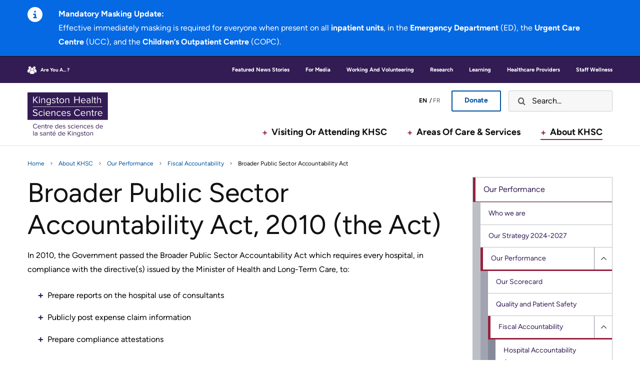

--- FILE ---
content_type: text/html; charset=UTF-8
request_url: https://www.kingstonhsc.ca/about-khsc/our-performance/fiscal-accountability/broader-public-sector-accountability-act-2010-act
body_size: 75100
content:
<!DOCTYPE html>
<html lang="en" dir="ltr" prefix="content: http://purl.org/rss/1.0/modules/content/  dc: http://purl.org/dc/terms/  foaf: http://xmlns.com/foaf/0.1/  og: http://ogp.me/ns#  rdfs: http://www.w3.org/2000/01/rdf-schema#  schema: http://schema.org/  sioc: http://rdfs.org/sioc/ns#  sioct: http://rdfs.org/sioc/types#  skos: http://www.w3.org/2004/02/skos/core#  xsd: http://www.w3.org/2001/XMLSchema# ">
  <head>
    <!-- Google Tag Manager -->
<script>(function(w,d,s,l,i){w[l]=w[l]||[];w[l].push({'gtm.start':
new Date().getTime(),event:'gtm.js'});var f=d.getElementsByTagName(s)[0],
j=d.createElement(s),dl=l!='dataLayer'?'&l='+l:'';j.async=true;j.src=
'https://www.googletagmanager.com/gtm.js?id='+i+dl;f.parentNode.insertBefore(j,f);
})(window,document,'script','dataLayer','GTM-MQQ275PX');</script>
<!-- End Google Tag Manager -->
    <!-- Multiview Analytics Tag -->
<script src="https://assets.adobedtm.com/175f7caa2b90/81175bc10440/launch-fd08a7cbbe06.min.js" async></script>
<!-- End Multiview Analytics Tag -->
    <meta charset="utf-8" /><script type="text/javascript">(window.NREUM||(NREUM={})).init={privacy:{cookies_enabled:true},ajax:{deny_list:["bam.nr-data.net"]},feature_flags:["soft_nav"],distributed_tracing:{enabled:true}};(window.NREUM||(NREUM={})).loader_config={agentID:"601409164",accountID:"4107963",trustKey:"66686",xpid:"UAcHVl9VCxAFUlhUBQYPUl0=",licenseKey:"NRJS-c7bc5c4805df0b60e5c",applicationID:"569627849",browserID:"601409164"};;/*! For license information please see nr-loader-spa-1.308.0.min.js.LICENSE.txt */
(()=>{var e,t,r={384:(e,t,r)=>{"use strict";r.d(t,{NT:()=>a,US:()=>u,Zm:()=>o,bQ:()=>d,dV:()=>c,pV:()=>l});var n=r(6154),i=r(1863),s=r(1910);const a={beacon:"bam.nr-data.net",errorBeacon:"bam.nr-data.net"};function o(){return n.gm.NREUM||(n.gm.NREUM={}),void 0===n.gm.newrelic&&(n.gm.newrelic=n.gm.NREUM),n.gm.NREUM}function c(){let e=o();return e.o||(e.o={ST:n.gm.setTimeout,SI:n.gm.setImmediate||n.gm.setInterval,CT:n.gm.clearTimeout,XHR:n.gm.XMLHttpRequest,REQ:n.gm.Request,EV:n.gm.Event,PR:n.gm.Promise,MO:n.gm.MutationObserver,FETCH:n.gm.fetch,WS:n.gm.WebSocket},(0,s.i)(...Object.values(e.o))),e}function d(e,t){let r=o();r.initializedAgents??={},t.initializedAt={ms:(0,i.t)(),date:new Date},r.initializedAgents[e]=t}function u(e,t){o()[e]=t}function l(){return function(){let e=o();const t=e.info||{};e.info={beacon:a.beacon,errorBeacon:a.errorBeacon,...t}}(),function(){let e=o();const t=e.init||{};e.init={...t}}(),c(),function(){let e=o();const t=e.loader_config||{};e.loader_config={...t}}(),o()}},782:(e,t,r)=>{"use strict";r.d(t,{T:()=>n});const n=r(860).K7.pageViewTiming},860:(e,t,r)=>{"use strict";r.d(t,{$J:()=>u,K7:()=>c,P3:()=>d,XX:()=>i,Yy:()=>o,df:()=>s,qY:()=>n,v4:()=>a});const n="events",i="jserrors",s="browser/blobs",a="rum",o="browser/logs",c={ajax:"ajax",genericEvents:"generic_events",jserrors:i,logging:"logging",metrics:"metrics",pageAction:"page_action",pageViewEvent:"page_view_event",pageViewTiming:"page_view_timing",sessionReplay:"session_replay",sessionTrace:"session_trace",softNav:"soft_navigations",spa:"spa"},d={[c.pageViewEvent]:1,[c.pageViewTiming]:2,[c.metrics]:3,[c.jserrors]:4,[c.spa]:5,[c.ajax]:6,[c.sessionTrace]:7,[c.softNav]:8,[c.sessionReplay]:9,[c.logging]:10,[c.genericEvents]:11},u={[c.pageViewEvent]:a,[c.pageViewTiming]:n,[c.ajax]:n,[c.spa]:n,[c.softNav]:n,[c.metrics]:i,[c.jserrors]:i,[c.sessionTrace]:s,[c.sessionReplay]:s,[c.logging]:o,[c.genericEvents]:"ins"}},944:(e,t,r)=>{"use strict";r.d(t,{R:()=>i});var n=r(3241);function i(e,t){"function"==typeof console.debug&&(console.debug("New Relic Warning: https://github.com/newrelic/newrelic-browser-agent/blob/main/docs/warning-codes.md#".concat(e),t),(0,n.W)({agentIdentifier:null,drained:null,type:"data",name:"warn",feature:"warn",data:{code:e,secondary:t}}))}},993:(e,t,r)=>{"use strict";r.d(t,{A$:()=>s,ET:()=>a,TZ:()=>o,p_:()=>i});var n=r(860);const i={ERROR:"ERROR",WARN:"WARN",INFO:"INFO",DEBUG:"DEBUG",TRACE:"TRACE"},s={OFF:0,ERROR:1,WARN:2,INFO:3,DEBUG:4,TRACE:5},a="log",o=n.K7.logging},1541:(e,t,r)=>{"use strict";r.d(t,{U:()=>i,f:()=>n});const n={MFE:"MFE",BA:"BA"};function i(e,t){if(2!==t?.harvestEndpointVersion)return{};const r=t.agentRef.runtime.appMetadata.agents[0].entityGuid;return e?{"source.id":e.id,"source.name":e.name,"source.type":e.type,"parent.id":e.parent?.id||r,"parent.type":e.parent?.type||n.BA}:{"entity.guid":r,appId:t.agentRef.info.applicationID}}},1687:(e,t,r)=>{"use strict";r.d(t,{Ak:()=>d,Ze:()=>h,x3:()=>u});var n=r(3241),i=r(7836),s=r(3606),a=r(860),o=r(2646);const c={};function d(e,t){const r={staged:!1,priority:a.P3[t]||0};l(e),c[e].get(t)||c[e].set(t,r)}function u(e,t){e&&c[e]&&(c[e].get(t)&&c[e].delete(t),p(e,t,!1),c[e].size&&f(e))}function l(e){if(!e)throw new Error("agentIdentifier required");c[e]||(c[e]=new Map)}function h(e="",t="feature",r=!1){if(l(e),!e||!c[e].get(t)||r)return p(e,t);c[e].get(t).staged=!0,f(e)}function f(e){const t=Array.from(c[e]);t.every(([e,t])=>t.staged)&&(t.sort((e,t)=>e[1].priority-t[1].priority),t.forEach(([t])=>{c[e].delete(t),p(e,t)}))}function p(e,t,r=!0){const a=e?i.ee.get(e):i.ee,c=s.i.handlers;if(!a.aborted&&a.backlog&&c){if((0,n.W)({agentIdentifier:e,type:"lifecycle",name:"drain",feature:t}),r){const e=a.backlog[t],r=c[t];if(r){for(let t=0;e&&t<e.length;++t)g(e[t],r);Object.entries(r).forEach(([e,t])=>{Object.values(t||{}).forEach(t=>{t[0]?.on&&t[0]?.context()instanceof o.y&&t[0].on(e,t[1])})})}}a.isolatedBacklog||delete c[t],a.backlog[t]=null,a.emit("drain-"+t,[])}}function g(e,t){var r=e[1];Object.values(t[r]||{}).forEach(t=>{var r=e[0];if(t[0]===r){var n=t[1],i=e[3],s=e[2];n.apply(i,s)}})}},1738:(e,t,r)=>{"use strict";r.d(t,{U:()=>f,Y:()=>h});var n=r(3241),i=r(9908),s=r(1863),a=r(944),o=r(5701),c=r(3969),d=r(8362),u=r(860),l=r(4261);function h(e,t,r,s){const h=s||r;!h||h[e]&&h[e]!==d.d.prototype[e]||(h[e]=function(){(0,i.p)(c.xV,["API/"+e+"/called"],void 0,u.K7.metrics,r.ee),(0,n.W)({agentIdentifier:r.agentIdentifier,drained:!!o.B?.[r.agentIdentifier],type:"data",name:"api",feature:l.Pl+e,data:{}});try{return t.apply(this,arguments)}catch(e){(0,a.R)(23,e)}})}function f(e,t,r,n,a){const o=e.info;null===r?delete o.jsAttributes[t]:o.jsAttributes[t]=r,(a||null===r)&&(0,i.p)(l.Pl+n,[(0,s.t)(),t,r],void 0,"session",e.ee)}},1741:(e,t,r)=>{"use strict";r.d(t,{W:()=>s});var n=r(944),i=r(4261);class s{#e(e,...t){if(this[e]!==s.prototype[e])return this[e](...t);(0,n.R)(35,e)}addPageAction(e,t){return this.#e(i.hG,e,t)}register(e){return this.#e(i.eY,e)}recordCustomEvent(e,t){return this.#e(i.fF,e,t)}setPageViewName(e,t){return this.#e(i.Fw,e,t)}setCustomAttribute(e,t,r){return this.#e(i.cD,e,t,r)}noticeError(e,t){return this.#e(i.o5,e,t)}setUserId(e,t=!1){return this.#e(i.Dl,e,t)}setApplicationVersion(e){return this.#e(i.nb,e)}setErrorHandler(e){return this.#e(i.bt,e)}addRelease(e,t){return this.#e(i.k6,e,t)}log(e,t){return this.#e(i.$9,e,t)}start(){return this.#e(i.d3)}finished(e){return this.#e(i.BL,e)}recordReplay(){return this.#e(i.CH)}pauseReplay(){return this.#e(i.Tb)}addToTrace(e){return this.#e(i.U2,e)}setCurrentRouteName(e){return this.#e(i.PA,e)}interaction(e){return this.#e(i.dT,e)}wrapLogger(e,t,r){return this.#e(i.Wb,e,t,r)}measure(e,t){return this.#e(i.V1,e,t)}consent(e){return this.#e(i.Pv,e)}}},1863:(e,t,r)=>{"use strict";function n(){return Math.floor(performance.now())}r.d(t,{t:()=>n})},1910:(e,t,r)=>{"use strict";r.d(t,{i:()=>s});var n=r(944);const i=new Map;function s(...e){return e.every(e=>{if(i.has(e))return i.get(e);const t="function"==typeof e?e.toString():"",r=t.includes("[native code]"),s=t.includes("nrWrapper");return r||s||(0,n.R)(64,e?.name||t),i.set(e,r),r})}},2555:(e,t,r)=>{"use strict";r.d(t,{D:()=>o,f:()=>a});var n=r(384),i=r(8122);const s={beacon:n.NT.beacon,errorBeacon:n.NT.errorBeacon,licenseKey:void 0,applicationID:void 0,sa:void 0,queueTime:void 0,applicationTime:void 0,ttGuid:void 0,user:void 0,account:void 0,product:void 0,extra:void 0,jsAttributes:{},userAttributes:void 0,atts:void 0,transactionName:void 0,tNamePlain:void 0};function a(e){try{return!!e.licenseKey&&!!e.errorBeacon&&!!e.applicationID}catch(e){return!1}}const o=e=>(0,i.a)(e,s)},2614:(e,t,r)=>{"use strict";r.d(t,{BB:()=>a,H3:()=>n,g:()=>d,iL:()=>c,tS:()=>o,uh:()=>i,wk:()=>s});const n="NRBA",i="SESSION",s=144e5,a=18e5,o={STARTED:"session-started",PAUSE:"session-pause",RESET:"session-reset",RESUME:"session-resume",UPDATE:"session-update"},c={SAME_TAB:"same-tab",CROSS_TAB:"cross-tab"},d={OFF:0,FULL:1,ERROR:2}},2646:(e,t,r)=>{"use strict";r.d(t,{y:()=>n});class n{constructor(e){this.contextId=e}}},2843:(e,t,r)=>{"use strict";r.d(t,{G:()=>s,u:()=>i});var n=r(3878);function i(e,t=!1,r,i){(0,n.DD)("visibilitychange",function(){if(t)return void("hidden"===document.visibilityState&&e());e(document.visibilityState)},r,i)}function s(e,t,r){(0,n.sp)("pagehide",e,t,r)}},3241:(e,t,r)=>{"use strict";r.d(t,{W:()=>s});var n=r(6154);const i="newrelic";function s(e={}){try{n.gm.dispatchEvent(new CustomEvent(i,{detail:e}))}catch(e){}}},3304:(e,t,r)=>{"use strict";r.d(t,{A:()=>s});var n=r(7836);const i=()=>{const e=new WeakSet;return(t,r)=>{if("object"==typeof r&&null!==r){if(e.has(r))return;e.add(r)}return r}};function s(e){try{return JSON.stringify(e,i())??""}catch(e){try{n.ee.emit("internal-error",[e])}catch(e){}return""}}},3333:(e,t,r)=>{"use strict";r.d(t,{$v:()=>u,TZ:()=>n,Xh:()=>c,Zp:()=>i,kd:()=>d,mq:()=>o,nf:()=>a,qN:()=>s});const n=r(860).K7.genericEvents,i=["auxclick","click","copy","keydown","paste","scrollend"],s=["focus","blur"],a=4,o=1e3,c=2e3,d=["PageAction","UserAction","BrowserPerformance"],u={RESOURCES:"experimental.resources",REGISTER:"register"}},3434:(e,t,r)=>{"use strict";r.d(t,{Jt:()=>s,YM:()=>d});var n=r(7836),i=r(5607);const s="nr@original:".concat(i.W),a=50;var o=Object.prototype.hasOwnProperty,c=!1;function d(e,t){return e||(e=n.ee),r.inPlace=function(e,t,n,i,s){n||(n="");const a="-"===n.charAt(0);for(let o=0;o<t.length;o++){const c=t[o],d=e[c];l(d)||(e[c]=r(d,a?c+n:n,i,c,s))}},r.flag=s,r;function r(t,r,n,c,d){return l(t)?t:(r||(r=""),nrWrapper[s]=t,function(e,t,r){if(Object.defineProperty&&Object.keys)try{return Object.keys(e).forEach(function(r){Object.defineProperty(t,r,{get:function(){return e[r]},set:function(t){return e[r]=t,t}})}),t}catch(e){u([e],r)}for(var n in e)o.call(e,n)&&(t[n]=e[n])}(t,nrWrapper,e),nrWrapper);function nrWrapper(){var s,o,l,h;let f;try{o=this,s=[...arguments],l="function"==typeof n?n(s,o):n||{}}catch(t){u([t,"",[s,o,c],l],e)}i(r+"start",[s,o,c],l,d);const p=performance.now();let g;try{return h=t.apply(o,s),g=performance.now(),h}catch(e){throw g=performance.now(),i(r+"err",[s,o,e],l,d),f=e,f}finally{const e=g-p,t={start:p,end:g,duration:e,isLongTask:e>=a,methodName:c,thrownError:f};t.isLongTask&&i("long-task",[t,o],l,d),i(r+"end",[s,o,h],l,d)}}}function i(r,n,i,s){if(!c||t){var a=c;c=!0;try{e.emit(r,n,i,t,s)}catch(t){u([t,r,n,i],e)}c=a}}}function u(e,t){t||(t=n.ee);try{t.emit("internal-error",e)}catch(e){}}function l(e){return!(e&&"function"==typeof e&&e.apply&&!e[s])}},3606:(e,t,r)=>{"use strict";r.d(t,{i:()=>s});var n=r(9908);s.on=a;var i=s.handlers={};function s(e,t,r,s){a(s||n.d,i,e,t,r)}function a(e,t,r,i,s){s||(s="feature"),e||(e=n.d);var a=t[s]=t[s]||{};(a[r]=a[r]||[]).push([e,i])}},3738:(e,t,r)=>{"use strict";r.d(t,{He:()=>i,Kp:()=>o,Lc:()=>d,Rz:()=>u,TZ:()=>n,bD:()=>s,d3:()=>a,jx:()=>l,sl:()=>h,uP:()=>c});const n=r(860).K7.sessionTrace,i="bstResource",s="resource",a="-start",o="-end",c="fn"+a,d="fn"+o,u="pushState",l=1e3,h=3e4},3785:(e,t,r)=>{"use strict";r.d(t,{R:()=>c,b:()=>d});var n=r(9908),i=r(1863),s=r(860),a=r(3969),o=r(993);function c(e,t,r={},c=o.p_.INFO,d=!0,u,l=(0,i.t)()){(0,n.p)(a.xV,["API/logging/".concat(c.toLowerCase(),"/called")],void 0,s.K7.metrics,e),(0,n.p)(o.ET,[l,t,r,c,d,u],void 0,s.K7.logging,e)}function d(e){return"string"==typeof e&&Object.values(o.p_).some(t=>t===e.toUpperCase().trim())}},3878:(e,t,r)=>{"use strict";function n(e,t){return{capture:e,passive:!1,signal:t}}function i(e,t,r=!1,i){window.addEventListener(e,t,n(r,i))}function s(e,t,r=!1,i){document.addEventListener(e,t,n(r,i))}r.d(t,{DD:()=>s,jT:()=>n,sp:()=>i})},3962:(e,t,r)=>{"use strict";r.d(t,{AM:()=>a,O2:()=>l,OV:()=>s,Qu:()=>h,TZ:()=>c,ih:()=>f,pP:()=>o,t1:()=>u,tC:()=>i,wD:()=>d});var n=r(860);const i=["click","keydown","submit"],s="popstate",a="api",o="initialPageLoad",c=n.K7.softNav,d=5e3,u=500,l={INITIAL_PAGE_LOAD:"",ROUTE_CHANGE:1,UNSPECIFIED:2},h={INTERACTION:1,AJAX:2,CUSTOM_END:3,CUSTOM_TRACER:4},f={IP:"in progress",PF:"pending finish",FIN:"finished",CAN:"cancelled"}},3969:(e,t,r)=>{"use strict";r.d(t,{TZ:()=>n,XG:()=>o,rs:()=>i,xV:()=>a,z_:()=>s});const n=r(860).K7.metrics,i="sm",s="cm",a="storeSupportabilityMetrics",o="storeEventMetrics"},4234:(e,t,r)=>{"use strict";r.d(t,{W:()=>s});var n=r(7836),i=r(1687);class s{constructor(e,t){this.agentIdentifier=e,this.ee=n.ee.get(e),this.featureName=t,this.blocked=!1}deregisterDrain(){(0,i.x3)(this.agentIdentifier,this.featureName)}}},4261:(e,t,r)=>{"use strict";r.d(t,{$9:()=>u,BL:()=>c,CH:()=>p,Dl:()=>R,Fw:()=>w,PA:()=>v,Pl:()=>n,Pv:()=>A,Tb:()=>h,U2:()=>a,V1:()=>E,Wb:()=>T,bt:()=>y,cD:()=>b,d3:()=>x,dT:()=>d,eY:()=>g,fF:()=>f,hG:()=>s,hw:()=>i,k6:()=>o,nb:()=>m,o5:()=>l});const n="api-",i=n+"ixn-",s="addPageAction",a="addToTrace",o="addRelease",c="finished",d="interaction",u="log",l="noticeError",h="pauseReplay",f="recordCustomEvent",p="recordReplay",g="register",m="setApplicationVersion",v="setCurrentRouteName",b="setCustomAttribute",y="setErrorHandler",w="setPageViewName",R="setUserId",x="start",T="wrapLogger",E="measure",A="consent"},5205:(e,t,r)=>{"use strict";r.d(t,{j:()=>S});var n=r(384),i=r(1741);var s=r(2555),a=r(3333);const o=e=>{if(!e||"string"!=typeof e)return!1;try{document.createDocumentFragment().querySelector(e)}catch{return!1}return!0};var c=r(2614),d=r(944),u=r(8122);const l="[data-nr-mask]",h=e=>(0,u.a)(e,(()=>{const e={feature_flags:[],experimental:{allow_registered_children:!1,resources:!1},mask_selector:"*",block_selector:"[data-nr-block]",mask_input_options:{color:!1,date:!1,"datetime-local":!1,email:!1,month:!1,number:!1,range:!1,search:!1,tel:!1,text:!1,time:!1,url:!1,week:!1,textarea:!1,select:!1,password:!0}};return{ajax:{deny_list:void 0,block_internal:!0,enabled:!0,autoStart:!0},api:{get allow_registered_children(){return e.feature_flags.includes(a.$v.REGISTER)||e.experimental.allow_registered_children},set allow_registered_children(t){e.experimental.allow_registered_children=t},duplicate_registered_data:!1},browser_consent_mode:{enabled:!1},distributed_tracing:{enabled:void 0,exclude_newrelic_header:void 0,cors_use_newrelic_header:void 0,cors_use_tracecontext_headers:void 0,allowed_origins:void 0},get feature_flags(){return e.feature_flags},set feature_flags(t){e.feature_flags=t},generic_events:{enabled:!0,autoStart:!0},harvest:{interval:30},jserrors:{enabled:!0,autoStart:!0},logging:{enabled:!0,autoStart:!0},metrics:{enabled:!0,autoStart:!0},obfuscate:void 0,page_action:{enabled:!0},page_view_event:{enabled:!0,autoStart:!0},page_view_timing:{enabled:!0,autoStart:!0},performance:{capture_marks:!1,capture_measures:!1,capture_detail:!0,resources:{get enabled(){return e.feature_flags.includes(a.$v.RESOURCES)||e.experimental.resources},set enabled(t){e.experimental.resources=t},asset_types:[],first_party_domains:[],ignore_newrelic:!0}},privacy:{cookies_enabled:!0},proxy:{assets:void 0,beacon:void 0},session:{expiresMs:c.wk,inactiveMs:c.BB},session_replay:{autoStart:!0,enabled:!1,preload:!1,sampling_rate:10,error_sampling_rate:100,collect_fonts:!1,inline_images:!1,fix_stylesheets:!0,mask_all_inputs:!0,get mask_text_selector(){return e.mask_selector},set mask_text_selector(t){o(t)?e.mask_selector="".concat(t,",").concat(l):""===t||null===t?e.mask_selector=l:(0,d.R)(5,t)},get block_class(){return"nr-block"},get ignore_class(){return"nr-ignore"},get mask_text_class(){return"nr-mask"},get block_selector(){return e.block_selector},set block_selector(t){o(t)?e.block_selector+=",".concat(t):""!==t&&(0,d.R)(6,t)},get mask_input_options(){return e.mask_input_options},set mask_input_options(t){t&&"object"==typeof t?e.mask_input_options={...t,password:!0}:(0,d.R)(7,t)}},session_trace:{enabled:!0,autoStart:!0},soft_navigations:{enabled:!0,autoStart:!0},spa:{enabled:!0,autoStart:!0},ssl:void 0,user_actions:{enabled:!0,elementAttributes:["id","className","tagName","type"]}}})());var f=r(6154),p=r(9324);let g=0;const m={buildEnv:p.F3,distMethod:p.Xs,version:p.xv,originTime:f.WN},v={consented:!1},b={appMetadata:{},get consented(){return this.session?.state?.consent||v.consented},set consented(e){v.consented=e},customTransaction:void 0,denyList:void 0,disabled:!1,harvester:void 0,isolatedBacklog:!1,isRecording:!1,loaderType:void 0,maxBytes:3e4,obfuscator:void 0,onerror:void 0,ptid:void 0,releaseIds:{},session:void 0,timeKeeper:void 0,registeredEntities:[],jsAttributesMetadata:{bytes:0},get harvestCount(){return++g}},y=e=>{const t=(0,u.a)(e,b),r=Object.keys(m).reduce((e,t)=>(e[t]={value:m[t],writable:!1,configurable:!0,enumerable:!0},e),{});return Object.defineProperties(t,r)};var w=r(5701);const R=e=>{const t=e.startsWith("http");e+="/",r.p=t?e:"https://"+e};var x=r(7836),T=r(3241);const E={accountID:void 0,trustKey:void 0,agentID:void 0,licenseKey:void 0,applicationID:void 0,xpid:void 0},A=e=>(0,u.a)(e,E),_=new Set;function S(e,t={},r,a){let{init:o,info:c,loader_config:d,runtime:u={},exposed:l=!0}=t;if(!c){const e=(0,n.pV)();o=e.init,c=e.info,d=e.loader_config}e.init=h(o||{}),e.loader_config=A(d||{}),c.jsAttributes??={},f.bv&&(c.jsAttributes.isWorker=!0),e.info=(0,s.D)(c);const p=e.init,g=[c.beacon,c.errorBeacon];_.has(e.agentIdentifier)||(p.proxy.assets&&(R(p.proxy.assets),g.push(p.proxy.assets)),p.proxy.beacon&&g.push(p.proxy.beacon),e.beacons=[...g],function(e){const t=(0,n.pV)();Object.getOwnPropertyNames(i.W.prototype).forEach(r=>{const n=i.W.prototype[r];if("function"!=typeof n||"constructor"===n)return;let s=t[r];e[r]&&!1!==e.exposed&&"micro-agent"!==e.runtime?.loaderType&&(t[r]=(...t)=>{const n=e[r](...t);return s?s(...t):n})})}(e),(0,n.US)("activatedFeatures",w.B)),u.denyList=[...p.ajax.deny_list||[],...p.ajax.block_internal?g:[]],u.ptid=e.agentIdentifier,u.loaderType=r,e.runtime=y(u),_.has(e.agentIdentifier)||(e.ee=x.ee.get(e.agentIdentifier),e.exposed=l,(0,T.W)({agentIdentifier:e.agentIdentifier,drained:!!w.B?.[e.agentIdentifier],type:"lifecycle",name:"initialize",feature:void 0,data:e.config})),_.add(e.agentIdentifier)}},5270:(e,t,r)=>{"use strict";r.d(t,{Aw:()=>a,SR:()=>s,rF:()=>o});var n=r(384),i=r(7767);function s(e){return!!(0,n.dV)().o.MO&&(0,i.V)(e)&&!0===e?.session_trace.enabled}function a(e){return!0===e?.session_replay.preload&&s(e)}function o(e,t){try{if("string"==typeof t?.type){if("password"===t.type.toLowerCase())return"*".repeat(e?.length||0);if(void 0!==t?.dataset?.nrUnmask||t?.classList?.contains("nr-unmask"))return e}}catch(e){}return"string"==typeof e?e.replace(/[\S]/g,"*"):"*".repeat(e?.length||0)}},5289:(e,t,r)=>{"use strict";r.d(t,{GG:()=>a,Qr:()=>c,sB:()=>o});var n=r(3878),i=r(6389);function s(){return"undefined"==typeof document||"complete"===document.readyState}function a(e,t){if(s())return e();const r=(0,i.J)(e),a=setInterval(()=>{s()&&(clearInterval(a),r())},500);(0,n.sp)("load",r,t)}function o(e){if(s())return e();(0,n.DD)("DOMContentLoaded",e)}function c(e){if(s())return e();(0,n.sp)("popstate",e)}},5607:(e,t,r)=>{"use strict";r.d(t,{W:()=>n});const n=(0,r(9566).bz)()},5701:(e,t,r)=>{"use strict";r.d(t,{B:()=>s,t:()=>a});var n=r(3241);const i=new Set,s={};function a(e,t){const r=t.agentIdentifier;s[r]??={},e&&"object"==typeof e&&(i.has(r)||(t.ee.emit("rumresp",[e]),s[r]=e,i.add(r),(0,n.W)({agentIdentifier:r,loaded:!0,drained:!0,type:"lifecycle",name:"load",feature:void 0,data:e})))}},6154:(e,t,r)=>{"use strict";r.d(t,{OF:()=>d,RI:()=>i,WN:()=>h,bv:()=>s,eN:()=>f,gm:()=>a,lR:()=>l,m:()=>c,mw:()=>o,sb:()=>u});var n=r(1863);const i="undefined"!=typeof window&&!!window.document,s="undefined"!=typeof WorkerGlobalScope&&("undefined"!=typeof self&&self instanceof WorkerGlobalScope&&self.navigator instanceof WorkerNavigator||"undefined"!=typeof globalThis&&globalThis instanceof WorkerGlobalScope&&globalThis.navigator instanceof WorkerNavigator),a=i?window:"undefined"!=typeof WorkerGlobalScope&&("undefined"!=typeof self&&self instanceof WorkerGlobalScope&&self||"undefined"!=typeof globalThis&&globalThis instanceof WorkerGlobalScope&&globalThis),o=Boolean("hidden"===a?.document?.visibilityState),c=""+a?.location,d=/iPad|iPhone|iPod/.test(a.navigator?.userAgent),u=d&&"undefined"==typeof SharedWorker,l=(()=>{const e=a.navigator?.userAgent?.match(/Firefox[/\s](\d+\.\d+)/);return Array.isArray(e)&&e.length>=2?+e[1]:0})(),h=Date.now()-(0,n.t)(),f=()=>"undefined"!=typeof PerformanceNavigationTiming&&a?.performance?.getEntriesByType("navigation")?.[0]?.responseStart},6344:(e,t,r)=>{"use strict";r.d(t,{BB:()=>u,Qb:()=>l,TZ:()=>i,Ug:()=>a,Vh:()=>s,_s:()=>o,bc:()=>d,yP:()=>c});var n=r(2614);const i=r(860).K7.sessionReplay,s="errorDuringReplay",a=.12,o={DomContentLoaded:0,Load:1,FullSnapshot:2,IncrementalSnapshot:3,Meta:4,Custom:5},c={[n.g.ERROR]:15e3,[n.g.FULL]:3e5,[n.g.OFF]:0},d={RESET:{message:"Session was reset",sm:"Reset"},IMPORT:{message:"Recorder failed to import",sm:"Import"},TOO_MANY:{message:"429: Too Many Requests",sm:"Too-Many"},TOO_BIG:{message:"Payload was too large",sm:"Too-Big"},CROSS_TAB:{message:"Session Entity was set to OFF on another tab",sm:"Cross-Tab"},ENTITLEMENTS:{message:"Session Replay is not allowed and will not be started",sm:"Entitlement"}},u=5e3,l={API:"api",RESUME:"resume",SWITCH_TO_FULL:"switchToFull",INITIALIZE:"initialize",PRELOAD:"preload"}},6389:(e,t,r)=>{"use strict";function n(e,t=500,r={}){const n=r?.leading||!1;let i;return(...r)=>{n&&void 0===i&&(e.apply(this,r),i=setTimeout(()=>{i=clearTimeout(i)},t)),n||(clearTimeout(i),i=setTimeout(()=>{e.apply(this,r)},t))}}function i(e){let t=!1;return(...r)=>{t||(t=!0,e.apply(this,r))}}r.d(t,{J:()=>i,s:()=>n})},6630:(e,t,r)=>{"use strict";r.d(t,{T:()=>n});const n=r(860).K7.pageViewEvent},6774:(e,t,r)=>{"use strict";r.d(t,{T:()=>n});const n=r(860).K7.jserrors},7295:(e,t,r)=>{"use strict";r.d(t,{Xv:()=>a,gX:()=>i,iW:()=>s});var n=[];function i(e){if(!e||s(e))return!1;if(0===n.length)return!0;if("*"===n[0].hostname)return!1;for(var t=0;t<n.length;t++){var r=n[t];if(r.hostname.test(e.hostname)&&r.pathname.test(e.pathname))return!1}return!0}function s(e){return void 0===e.hostname}function a(e){if(n=[],e&&e.length)for(var t=0;t<e.length;t++){let r=e[t];if(!r)continue;if("*"===r)return void(n=[{hostname:"*"}]);0===r.indexOf("http://")?r=r.substring(7):0===r.indexOf("https://")&&(r=r.substring(8));const i=r.indexOf("/");let s,a;i>0?(s=r.substring(0,i),a=r.substring(i)):(s=r,a="*");let[c]=s.split(":");n.push({hostname:o(c),pathname:o(a,!0)})}}function o(e,t=!1){const r=e.replace(/[.+?^${}()|[\]\\]/g,e=>"\\"+e).replace(/\*/g,".*?");return new RegExp((t?"^":"")+r+"$")}},7485:(e,t,r)=>{"use strict";r.d(t,{D:()=>i});var n=r(6154);function i(e){if(0===(e||"").indexOf("data:"))return{protocol:"data"};try{const t=new URL(e,location.href),r={port:t.port,hostname:t.hostname,pathname:t.pathname,search:t.search,protocol:t.protocol.slice(0,t.protocol.indexOf(":")),sameOrigin:t.protocol===n.gm?.location?.protocol&&t.host===n.gm?.location?.host};return r.port&&""!==r.port||("http:"===t.protocol&&(r.port="80"),"https:"===t.protocol&&(r.port="443")),r.pathname&&""!==r.pathname?r.pathname.startsWith("/")||(r.pathname="/".concat(r.pathname)):r.pathname="/",r}catch(e){return{}}}},7699:(e,t,r)=>{"use strict";r.d(t,{It:()=>s,KC:()=>o,No:()=>i,qh:()=>a});var n=r(860);const i=16e3,s=1e6,a="SESSION_ERROR",o={[n.K7.logging]:!0,[n.K7.genericEvents]:!1,[n.K7.jserrors]:!1,[n.K7.ajax]:!1}},7767:(e,t,r)=>{"use strict";r.d(t,{V:()=>i});var n=r(6154);const i=e=>n.RI&&!0===e?.privacy.cookies_enabled},7836:(e,t,r)=>{"use strict";r.d(t,{P:()=>o,ee:()=>c});var n=r(384),i=r(8990),s=r(2646),a=r(5607);const o="nr@context:".concat(a.W),c=function e(t,r){var n={},a={},u={},l=!1;try{l=16===r.length&&d.initializedAgents?.[r]?.runtime.isolatedBacklog}catch(e){}var h={on:p,addEventListener:p,removeEventListener:function(e,t){var r=n[e];if(!r)return;for(var i=0;i<r.length;i++)r[i]===t&&r.splice(i,1)},emit:function(e,r,n,i,s){!1!==s&&(s=!0);if(c.aborted&&!i)return;t&&s&&t.emit(e,r,n);var o=f(n);g(e).forEach(e=>{e.apply(o,r)});var d=v()[a[e]];d&&d.push([h,e,r,o]);return o},get:m,listeners:g,context:f,buffer:function(e,t){const r=v();if(t=t||"feature",h.aborted)return;Object.entries(e||{}).forEach(([e,n])=>{a[n]=t,t in r||(r[t]=[])})},abort:function(){h._aborted=!0,Object.keys(h.backlog).forEach(e=>{delete h.backlog[e]})},isBuffering:function(e){return!!v()[a[e]]},debugId:r,backlog:l?{}:t&&"object"==typeof t.backlog?t.backlog:{},isolatedBacklog:l};return Object.defineProperty(h,"aborted",{get:()=>{let e=h._aborted||!1;return e||(t&&(e=t.aborted),e)}}),h;function f(e){return e&&e instanceof s.y?e:e?(0,i.I)(e,o,()=>new s.y(o)):new s.y(o)}function p(e,t){n[e]=g(e).concat(t)}function g(e){return n[e]||[]}function m(t){return u[t]=u[t]||e(h,t)}function v(){return h.backlog}}(void 0,"globalEE"),d=(0,n.Zm)();d.ee||(d.ee=c)},8122:(e,t,r)=>{"use strict";r.d(t,{a:()=>i});var n=r(944);function i(e,t){try{if(!e||"object"!=typeof e)return(0,n.R)(3);if(!t||"object"!=typeof t)return(0,n.R)(4);const r=Object.create(Object.getPrototypeOf(t),Object.getOwnPropertyDescriptors(t)),s=0===Object.keys(r).length?e:r;for(let a in s)if(void 0!==e[a])try{if(null===e[a]){r[a]=null;continue}Array.isArray(e[a])&&Array.isArray(t[a])?r[a]=Array.from(new Set([...e[a],...t[a]])):"object"==typeof e[a]&&"object"==typeof t[a]?r[a]=i(e[a],t[a]):r[a]=e[a]}catch(e){r[a]||(0,n.R)(1,e)}return r}catch(e){(0,n.R)(2,e)}}},8139:(e,t,r)=>{"use strict";r.d(t,{u:()=>h});var n=r(7836),i=r(3434),s=r(8990),a=r(6154);const o={},c=a.gm.XMLHttpRequest,d="addEventListener",u="removeEventListener",l="nr@wrapped:".concat(n.P);function h(e){var t=function(e){return(e||n.ee).get("events")}(e);if(o[t.debugId]++)return t;o[t.debugId]=1;var r=(0,i.YM)(t,!0);function h(e){r.inPlace(e,[d,u],"-",p)}function p(e,t){return e[1]}return"getPrototypeOf"in Object&&(a.RI&&f(document,h),c&&f(c.prototype,h),f(a.gm,h)),t.on(d+"-start",function(e,t){var n=e[1];if(null!==n&&("function"==typeof n||"object"==typeof n)&&"newrelic"!==e[0]){var i=(0,s.I)(n,l,function(){var e={object:function(){if("function"!=typeof n.handleEvent)return;return n.handleEvent.apply(n,arguments)},function:n}[typeof n];return e?r(e,"fn-",null,e.name||"anonymous"):n});this.wrapped=e[1]=i}}),t.on(u+"-start",function(e){e[1]=this.wrapped||e[1]}),t}function f(e,t,...r){let n=e;for(;"object"==typeof n&&!Object.prototype.hasOwnProperty.call(n,d);)n=Object.getPrototypeOf(n);n&&t(n,...r)}},8362:(e,t,r)=>{"use strict";r.d(t,{d:()=>s});var n=r(9566),i=r(1741);class s extends i.W{agentIdentifier=(0,n.LA)(16)}},8374:(e,t,r)=>{r.nc=(()=>{try{return document?.currentScript?.nonce}catch(e){}return""})()},8990:(e,t,r)=>{"use strict";r.d(t,{I:()=>i});var n=Object.prototype.hasOwnProperty;function i(e,t,r){if(n.call(e,t))return e[t];var i=r();if(Object.defineProperty&&Object.keys)try{return Object.defineProperty(e,t,{value:i,writable:!0,enumerable:!1}),i}catch(e){}return e[t]=i,i}},9119:(e,t,r)=>{"use strict";r.d(t,{L:()=>s});var n=/([^?#]*)[^#]*(#[^?]*|$).*/,i=/([^?#]*)().*/;function s(e,t){return e?e.replace(t?n:i,"$1$2"):e}},9300:(e,t,r)=>{"use strict";r.d(t,{T:()=>n});const n=r(860).K7.ajax},9324:(e,t,r)=>{"use strict";r.d(t,{AJ:()=>a,F3:()=>i,Xs:()=>s,Yq:()=>o,xv:()=>n});const n="1.308.0",i="PROD",s="CDN",a="@newrelic/rrweb",o="1.0.1"},9566:(e,t,r)=>{"use strict";r.d(t,{LA:()=>o,ZF:()=>c,bz:()=>a,el:()=>d});var n=r(6154);const i="xxxxxxxx-xxxx-4xxx-yxxx-xxxxxxxxxxxx";function s(e,t){return e?15&e[t]:16*Math.random()|0}function a(){const e=n.gm?.crypto||n.gm?.msCrypto;let t,r=0;return e&&e.getRandomValues&&(t=e.getRandomValues(new Uint8Array(30))),i.split("").map(e=>"x"===e?s(t,r++).toString(16):"y"===e?(3&s()|8).toString(16):e).join("")}function o(e){const t=n.gm?.crypto||n.gm?.msCrypto;let r,i=0;t&&t.getRandomValues&&(r=t.getRandomValues(new Uint8Array(e)));const a=[];for(var o=0;o<e;o++)a.push(s(r,i++).toString(16));return a.join("")}function c(){return o(16)}function d(){return o(32)}},9908:(e,t,r)=>{"use strict";r.d(t,{d:()=>n,p:()=>i});var n=r(7836).ee.get("handle");function i(e,t,r,i,s){s?(s.buffer([e],i),s.emit(e,t,r)):(n.buffer([e],i),n.emit(e,t,r))}}},n={};function i(e){var t=n[e];if(void 0!==t)return t.exports;var s=n[e]={exports:{}};return r[e](s,s.exports,i),s.exports}i.m=r,i.d=(e,t)=>{for(var r in t)i.o(t,r)&&!i.o(e,r)&&Object.defineProperty(e,r,{enumerable:!0,get:t[r]})},i.f={},i.e=e=>Promise.all(Object.keys(i.f).reduce((t,r)=>(i.f[r](e,t),t),[])),i.u=e=>({212:"nr-spa-compressor",249:"nr-spa-recorder",478:"nr-spa"}[e]+"-1.308.0.min.js"),i.o=(e,t)=>Object.prototype.hasOwnProperty.call(e,t),e={},t="NRBA-1.308.0.PROD:",i.l=(r,n,s,a)=>{if(e[r])e[r].push(n);else{var o,c;if(void 0!==s)for(var d=document.getElementsByTagName("script"),u=0;u<d.length;u++){var l=d[u];if(l.getAttribute("src")==r||l.getAttribute("data-webpack")==t+s){o=l;break}}if(!o){c=!0;var h={478:"sha512-RSfSVnmHk59T/uIPbdSE0LPeqcEdF4/+XhfJdBuccH5rYMOEZDhFdtnh6X6nJk7hGpzHd9Ujhsy7lZEz/ORYCQ==",249:"sha512-ehJXhmntm85NSqW4MkhfQqmeKFulra3klDyY0OPDUE+sQ3GokHlPh1pmAzuNy//3j4ac6lzIbmXLvGQBMYmrkg==",212:"sha512-B9h4CR46ndKRgMBcK+j67uSR2RCnJfGefU+A7FrgR/k42ovXy5x/MAVFiSvFxuVeEk/pNLgvYGMp1cBSK/G6Fg=="};(o=document.createElement("script")).charset="utf-8",i.nc&&o.setAttribute("nonce",i.nc),o.setAttribute("data-webpack",t+s),o.src=r,0!==o.src.indexOf(window.location.origin+"/")&&(o.crossOrigin="anonymous"),h[a]&&(o.integrity=h[a])}e[r]=[n];var f=(t,n)=>{o.onerror=o.onload=null,clearTimeout(p);var i=e[r];if(delete e[r],o.parentNode&&o.parentNode.removeChild(o),i&&i.forEach(e=>e(n)),t)return t(n)},p=setTimeout(f.bind(null,void 0,{type:"timeout",target:o}),12e4);o.onerror=f.bind(null,o.onerror),o.onload=f.bind(null,o.onload),c&&document.head.appendChild(o)}},i.r=e=>{"undefined"!=typeof Symbol&&Symbol.toStringTag&&Object.defineProperty(e,Symbol.toStringTag,{value:"Module"}),Object.defineProperty(e,"__esModule",{value:!0})},i.p="https://js-agent.newrelic.com/",(()=>{var e={38:0,788:0};i.f.j=(t,r)=>{var n=i.o(e,t)?e[t]:void 0;if(0!==n)if(n)r.push(n[2]);else{var s=new Promise((r,i)=>n=e[t]=[r,i]);r.push(n[2]=s);var a=i.p+i.u(t),o=new Error;i.l(a,r=>{if(i.o(e,t)&&(0!==(n=e[t])&&(e[t]=void 0),n)){var s=r&&("load"===r.type?"missing":r.type),a=r&&r.target&&r.target.src;o.message="Loading chunk "+t+" failed: ("+s+": "+a+")",o.name="ChunkLoadError",o.type=s,o.request=a,n[1](o)}},"chunk-"+t,t)}};var t=(t,r)=>{var n,s,[a,o,c]=r,d=0;if(a.some(t=>0!==e[t])){for(n in o)i.o(o,n)&&(i.m[n]=o[n]);if(c)c(i)}for(t&&t(r);d<a.length;d++)s=a[d],i.o(e,s)&&e[s]&&e[s][0](),e[s]=0},r=self["webpackChunk:NRBA-1.308.0.PROD"]=self["webpackChunk:NRBA-1.308.0.PROD"]||[];r.forEach(t.bind(null,0)),r.push=t.bind(null,r.push.bind(r))})(),(()=>{"use strict";i(8374);var e=i(8362),t=i(860);const r=Object.values(t.K7);var n=i(5205);var s=i(9908),a=i(1863),o=i(4261),c=i(1738);var d=i(1687),u=i(4234),l=i(5289),h=i(6154),f=i(944),p=i(5270),g=i(7767),m=i(6389),v=i(7699);class b extends u.W{constructor(e,t){super(e.agentIdentifier,t),this.agentRef=e,this.abortHandler=void 0,this.featAggregate=void 0,this.loadedSuccessfully=void 0,this.onAggregateImported=new Promise(e=>{this.loadedSuccessfully=e}),this.deferred=Promise.resolve(),!1===e.init[this.featureName].autoStart?this.deferred=new Promise((t,r)=>{this.ee.on("manual-start-all",(0,m.J)(()=>{(0,d.Ak)(e.agentIdentifier,this.featureName),t()}))}):(0,d.Ak)(e.agentIdentifier,t)}importAggregator(e,t,r={}){if(this.featAggregate)return;const n=async()=>{let n;await this.deferred;try{if((0,g.V)(e.init)){const{setupAgentSession:t}=await i.e(478).then(i.bind(i,8766));n=t(e)}}catch(e){(0,f.R)(20,e),this.ee.emit("internal-error",[e]),(0,s.p)(v.qh,[e],void 0,this.featureName,this.ee)}try{if(!this.#t(this.featureName,n,e.init))return(0,d.Ze)(this.agentIdentifier,this.featureName),void this.loadedSuccessfully(!1);const{Aggregate:i}=await t();this.featAggregate=new i(e,r),e.runtime.harvester.initializedAggregates.push(this.featAggregate),this.loadedSuccessfully(!0)}catch(e){(0,f.R)(34,e),this.abortHandler?.(),(0,d.Ze)(this.agentIdentifier,this.featureName,!0),this.loadedSuccessfully(!1),this.ee&&this.ee.abort()}};h.RI?(0,l.GG)(()=>n(),!0):n()}#t(e,r,n){if(this.blocked)return!1;switch(e){case t.K7.sessionReplay:return(0,p.SR)(n)&&!!r;case t.K7.sessionTrace:return!!r;default:return!0}}}var y=i(6630),w=i(2614),R=i(3241);class x extends b{static featureName=y.T;constructor(e){var t;super(e,y.T),this.setupInspectionEvents(e.agentIdentifier),t=e,(0,c.Y)(o.Fw,function(e,r){"string"==typeof e&&("/"!==e.charAt(0)&&(e="/"+e),t.runtime.customTransaction=(r||"http://custom.transaction")+e,(0,s.p)(o.Pl+o.Fw,[(0,a.t)()],void 0,void 0,t.ee))},t),this.importAggregator(e,()=>i.e(478).then(i.bind(i,2467)))}setupInspectionEvents(e){const t=(t,r)=>{t&&(0,R.W)({agentIdentifier:e,timeStamp:t.timeStamp,loaded:"complete"===t.target.readyState,type:"window",name:r,data:t.target.location+""})};(0,l.sB)(e=>{t(e,"DOMContentLoaded")}),(0,l.GG)(e=>{t(e,"load")}),(0,l.Qr)(e=>{t(e,"navigate")}),this.ee.on(w.tS.UPDATE,(t,r)=>{(0,R.W)({agentIdentifier:e,type:"lifecycle",name:"session",data:r})})}}var T=i(384);class E extends e.d{constructor(e){var t;(super(),h.gm)?(this.features={},(0,T.bQ)(this.agentIdentifier,this),this.desiredFeatures=new Set(e.features||[]),this.desiredFeatures.add(x),(0,n.j)(this,e,e.loaderType||"agent"),t=this,(0,c.Y)(o.cD,function(e,r,n=!1){if("string"==typeof e){if(["string","number","boolean"].includes(typeof r)||null===r)return(0,c.U)(t,e,r,o.cD,n);(0,f.R)(40,typeof r)}else(0,f.R)(39,typeof e)},t),function(e){(0,c.Y)(o.Dl,function(t,r=!1){if("string"!=typeof t&&null!==t)return void(0,f.R)(41,typeof t);const n=e.info.jsAttributes["enduser.id"];r&&null!=n&&n!==t?(0,s.p)(o.Pl+"setUserIdAndResetSession",[t],void 0,"session",e.ee):(0,c.U)(e,"enduser.id",t,o.Dl,!0)},e)}(this),function(e){(0,c.Y)(o.nb,function(t){if("string"==typeof t||null===t)return(0,c.U)(e,"application.version",t,o.nb,!1);(0,f.R)(42,typeof t)},e)}(this),function(e){(0,c.Y)(o.d3,function(){e.ee.emit("manual-start-all")},e)}(this),function(e){(0,c.Y)(o.Pv,function(t=!0){if("boolean"==typeof t){if((0,s.p)(o.Pl+o.Pv,[t],void 0,"session",e.ee),e.runtime.consented=t,t){const t=e.features.page_view_event;t.onAggregateImported.then(e=>{const r=t.featAggregate;e&&!r.sentRum&&r.sendRum()})}}else(0,f.R)(65,typeof t)},e)}(this),this.run()):(0,f.R)(21)}get config(){return{info:this.info,init:this.init,loader_config:this.loader_config,runtime:this.runtime}}get api(){return this}run(){try{const e=function(e){const t={};return r.forEach(r=>{t[r]=!!e[r]?.enabled}),t}(this.init),n=[...this.desiredFeatures];n.sort((e,r)=>t.P3[e.featureName]-t.P3[r.featureName]),n.forEach(r=>{if(!e[r.featureName]&&r.featureName!==t.K7.pageViewEvent)return;if(r.featureName===t.K7.spa)return void(0,f.R)(67);const n=function(e){switch(e){case t.K7.ajax:return[t.K7.jserrors];case t.K7.sessionTrace:return[t.K7.ajax,t.K7.pageViewEvent];case t.K7.sessionReplay:return[t.K7.sessionTrace];case t.K7.pageViewTiming:return[t.K7.pageViewEvent];default:return[]}}(r.featureName).filter(e=>!(e in this.features));n.length>0&&(0,f.R)(36,{targetFeature:r.featureName,missingDependencies:n}),this.features[r.featureName]=new r(this)})}catch(e){(0,f.R)(22,e);for(const e in this.features)this.features[e].abortHandler?.();const t=(0,T.Zm)();delete t.initializedAgents[this.agentIdentifier]?.features,delete this.sharedAggregator;return t.ee.get(this.agentIdentifier).abort(),!1}}}var A=i(2843),_=i(782);class S extends b{static featureName=_.T;constructor(e){super(e,_.T),h.RI&&((0,A.u)(()=>(0,s.p)("docHidden",[(0,a.t)()],void 0,_.T,this.ee),!0),(0,A.G)(()=>(0,s.p)("winPagehide",[(0,a.t)()],void 0,_.T,this.ee)),this.importAggregator(e,()=>i.e(478).then(i.bind(i,9917))))}}var O=i(3969);class I extends b{static featureName=O.TZ;constructor(e){super(e,O.TZ),h.RI&&document.addEventListener("securitypolicyviolation",e=>{(0,s.p)(O.xV,["Generic/CSPViolation/Detected"],void 0,this.featureName,this.ee)}),this.importAggregator(e,()=>i.e(478).then(i.bind(i,6555)))}}var N=i(6774),P=i(3878),k=i(3304);class D{constructor(e,t,r,n,i){this.name="UncaughtError",this.message="string"==typeof e?e:(0,k.A)(e),this.sourceURL=t,this.line=r,this.column=n,this.__newrelic=i}}function C(e){return M(e)?e:new D(void 0!==e?.message?e.message:e,e?.filename||e?.sourceURL,e?.lineno||e?.line,e?.colno||e?.col,e?.__newrelic,e?.cause)}function j(e){const t="Unhandled Promise Rejection: ";if(!e?.reason)return;if(M(e.reason)){try{e.reason.message.startsWith(t)||(e.reason.message=t+e.reason.message)}catch(e){}return C(e.reason)}const r=C(e.reason);return(r.message||"").startsWith(t)||(r.message=t+r.message),r}function L(e){if(e.error instanceof SyntaxError&&!/:\d+$/.test(e.error.stack?.trim())){const t=new D(e.message,e.filename,e.lineno,e.colno,e.error.__newrelic,e.cause);return t.name=SyntaxError.name,t}return M(e.error)?e.error:C(e)}function M(e){return e instanceof Error&&!!e.stack}function H(e,r,n,i,o=(0,a.t)()){"string"==typeof e&&(e=new Error(e)),(0,s.p)("err",[e,o,!1,r,n.runtime.isRecording,void 0,i],void 0,t.K7.jserrors,n.ee),(0,s.p)("uaErr",[],void 0,t.K7.genericEvents,n.ee)}var B=i(1541),K=i(993),W=i(3785);function U(e,{customAttributes:t={},level:r=K.p_.INFO}={},n,i,s=(0,a.t)()){(0,W.R)(n.ee,e,t,r,!1,i,s)}function F(e,r,n,i,c=(0,a.t)()){(0,s.p)(o.Pl+o.hG,[c,e,r,i],void 0,t.K7.genericEvents,n.ee)}function V(e,r,n,i,c=(0,a.t)()){const{start:d,end:u,customAttributes:l}=r||{},h={customAttributes:l||{}};if("object"!=typeof h.customAttributes||"string"!=typeof e||0===e.length)return void(0,f.R)(57);const p=(e,t)=>null==e?t:"number"==typeof e?e:e instanceof PerformanceMark?e.startTime:Number.NaN;if(h.start=p(d,0),h.end=p(u,c),Number.isNaN(h.start)||Number.isNaN(h.end))(0,f.R)(57);else{if(h.duration=h.end-h.start,!(h.duration<0))return(0,s.p)(o.Pl+o.V1,[h,e,i],void 0,t.K7.genericEvents,n.ee),h;(0,f.R)(58)}}function G(e,r={},n,i,c=(0,a.t)()){(0,s.p)(o.Pl+o.fF,[c,e,r,i],void 0,t.K7.genericEvents,n.ee)}function z(e){(0,c.Y)(o.eY,function(t){return Y(e,t)},e)}function Y(e,r,n){(0,f.R)(54,"newrelic.register"),r||={},r.type=B.f.MFE,r.licenseKey||=e.info.licenseKey,r.blocked=!1,r.parent=n||{},Array.isArray(r.tags)||(r.tags=[]);const i={};r.tags.forEach(e=>{"name"!==e&&"id"!==e&&(i["source.".concat(e)]=!0)}),r.isolated??=!0;let o=()=>{};const c=e.runtime.registeredEntities;if(!r.isolated){const e=c.find(({metadata:{target:{id:e}}})=>e===r.id&&!r.isolated);if(e)return e}const d=e=>{r.blocked=!0,o=e};function u(e){return"string"==typeof e&&!!e.trim()&&e.trim().length<501||"number"==typeof e}e.init.api.allow_registered_children||d((0,m.J)(()=>(0,f.R)(55))),u(r.id)&&u(r.name)||d((0,m.J)(()=>(0,f.R)(48,r)));const l={addPageAction:(t,n={})=>g(F,[t,{...i,...n},e],r),deregister:()=>{d((0,m.J)(()=>(0,f.R)(68)))},log:(t,n={})=>g(U,[t,{...n,customAttributes:{...i,...n.customAttributes||{}}},e],r),measure:(t,n={})=>g(V,[t,{...n,customAttributes:{...i,...n.customAttributes||{}}},e],r),noticeError:(t,n={})=>g(H,[t,{...i,...n},e],r),register:(t={})=>g(Y,[e,t],l.metadata.target),recordCustomEvent:(t,n={})=>g(G,[t,{...i,...n},e],r),setApplicationVersion:e=>p("application.version",e),setCustomAttribute:(e,t)=>p(e,t),setUserId:e=>p("enduser.id",e),metadata:{customAttributes:i,target:r}},h=()=>(r.blocked&&o(),r.blocked);h()||c.push(l);const p=(e,t)=>{h()||(i[e]=t)},g=(r,n,i)=>{if(h())return;const o=(0,a.t)();(0,s.p)(O.xV,["API/register/".concat(r.name,"/called")],void 0,t.K7.metrics,e.ee);try{if(e.init.api.duplicate_registered_data&&"register"!==r.name){let e=n;if(n[1]instanceof Object){const t={"child.id":i.id,"child.type":i.type};e="customAttributes"in n[1]?[n[0],{...n[1],customAttributes:{...n[1].customAttributes,...t}},...n.slice(2)]:[n[0],{...n[1],...t},...n.slice(2)]}r(...e,void 0,o)}return r(...n,i,o)}catch(e){(0,f.R)(50,e)}};return l}class Z extends b{static featureName=N.T;constructor(e){var t;super(e,N.T),t=e,(0,c.Y)(o.o5,(e,r)=>H(e,r,t),t),function(e){(0,c.Y)(o.bt,function(t){e.runtime.onerror=t},e)}(e),function(e){let t=0;(0,c.Y)(o.k6,function(e,r){++t>10||(this.runtime.releaseIds[e.slice(-200)]=(""+r).slice(-200))},e)}(e),z(e);try{this.removeOnAbort=new AbortController}catch(e){}this.ee.on("internal-error",(t,r)=>{this.abortHandler&&(0,s.p)("ierr",[C(t),(0,a.t)(),!0,{},e.runtime.isRecording,r],void 0,this.featureName,this.ee)}),h.gm.addEventListener("unhandledrejection",t=>{this.abortHandler&&(0,s.p)("err",[j(t),(0,a.t)(),!1,{unhandledPromiseRejection:1},e.runtime.isRecording],void 0,this.featureName,this.ee)},(0,P.jT)(!1,this.removeOnAbort?.signal)),h.gm.addEventListener("error",t=>{this.abortHandler&&(0,s.p)("err",[L(t),(0,a.t)(),!1,{},e.runtime.isRecording],void 0,this.featureName,this.ee)},(0,P.jT)(!1,this.removeOnAbort?.signal)),this.abortHandler=this.#r,this.importAggregator(e,()=>i.e(478).then(i.bind(i,2176)))}#r(){this.removeOnAbort?.abort(),this.abortHandler=void 0}}var q=i(8990);let X=1;function J(e){const t=typeof e;return!e||"object"!==t&&"function"!==t?-1:e===h.gm?0:(0,q.I)(e,"nr@id",function(){return X++})}function Q(e){if("string"==typeof e&&e.length)return e.length;if("object"==typeof e){if("undefined"!=typeof ArrayBuffer&&e instanceof ArrayBuffer&&e.byteLength)return e.byteLength;if("undefined"!=typeof Blob&&e instanceof Blob&&e.size)return e.size;if(!("undefined"!=typeof FormData&&e instanceof FormData))try{return(0,k.A)(e).length}catch(e){return}}}var ee=i(8139),te=i(7836),re=i(3434);const ne={},ie=["open","send"];function se(e){var t=e||te.ee;const r=function(e){return(e||te.ee).get("xhr")}(t);if(void 0===h.gm.XMLHttpRequest)return r;if(ne[r.debugId]++)return r;ne[r.debugId]=1,(0,ee.u)(t);var n=(0,re.YM)(r),i=h.gm.XMLHttpRequest,s=h.gm.MutationObserver,a=h.gm.Promise,o=h.gm.setInterval,c="readystatechange",d=["onload","onerror","onabort","onloadstart","onloadend","onprogress","ontimeout"],u=[],l=h.gm.XMLHttpRequest=function(e){const t=new i(e),s=r.context(t);try{r.emit("new-xhr",[t],s),t.addEventListener(c,(a=s,function(){var e=this;e.readyState>3&&!a.resolved&&(a.resolved=!0,r.emit("xhr-resolved",[],e)),n.inPlace(e,d,"fn-",y)}),(0,P.jT)(!1))}catch(e){(0,f.R)(15,e);try{r.emit("internal-error",[e])}catch(e){}}var a;return t};function p(e,t){n.inPlace(t,["onreadystatechange"],"fn-",y)}if(function(e,t){for(var r in e)t[r]=e[r]}(i,l),l.prototype=i.prototype,n.inPlace(l.prototype,ie,"-xhr-",y),r.on("send-xhr-start",function(e,t){p(e,t),function(e){u.push(e),s&&(g?g.then(b):o?o(b):(m=-m,v.data=m))}(t)}),r.on("open-xhr-start",p),s){var g=a&&a.resolve();if(!o&&!a){var m=1,v=document.createTextNode(m);new s(b).observe(v,{characterData:!0})}}else t.on("fn-end",function(e){e[0]&&e[0].type===c||b()});function b(){for(var e=0;e<u.length;e++)p(0,u[e]);u.length&&(u=[])}function y(e,t){return t}return r}var ae="fetch-",oe=ae+"body-",ce=["arrayBuffer","blob","json","text","formData"],de=h.gm.Request,ue=h.gm.Response,le="prototype";const he={};function fe(e){const t=function(e){return(e||te.ee).get("fetch")}(e);if(!(de&&ue&&h.gm.fetch))return t;if(he[t.debugId]++)return t;function r(e,r,n){var i=e[r];"function"==typeof i&&(e[r]=function(){var e,r=[...arguments],s={};t.emit(n+"before-start",[r],s),s[te.P]&&s[te.P].dt&&(e=s[te.P].dt);var a=i.apply(this,r);return t.emit(n+"start",[r,e],a),a.then(function(e){return t.emit(n+"end",[null,e],a),e},function(e){throw t.emit(n+"end",[e],a),e})})}return he[t.debugId]=1,ce.forEach(e=>{r(de[le],e,oe),r(ue[le],e,oe)}),r(h.gm,"fetch",ae),t.on(ae+"end",function(e,r){var n=this;if(r){var i=r.headers.get("content-length");null!==i&&(n.rxSize=i),t.emit(ae+"done",[null,r],n)}else t.emit(ae+"done",[e],n)}),t}var pe=i(7485),ge=i(9566);class me{constructor(e){this.agentRef=e}generateTracePayload(e){const t=this.agentRef.loader_config;if(!this.shouldGenerateTrace(e)||!t)return null;var r=(t.accountID||"").toString()||null,n=(t.agentID||"").toString()||null,i=(t.trustKey||"").toString()||null;if(!r||!n)return null;var s=(0,ge.ZF)(),a=(0,ge.el)(),o=Date.now(),c={spanId:s,traceId:a,timestamp:o};return(e.sameOrigin||this.isAllowedOrigin(e)&&this.useTraceContextHeadersForCors())&&(c.traceContextParentHeader=this.generateTraceContextParentHeader(s,a),c.traceContextStateHeader=this.generateTraceContextStateHeader(s,o,r,n,i)),(e.sameOrigin&&!this.excludeNewrelicHeader()||!e.sameOrigin&&this.isAllowedOrigin(e)&&this.useNewrelicHeaderForCors())&&(c.newrelicHeader=this.generateTraceHeader(s,a,o,r,n,i)),c}generateTraceContextParentHeader(e,t){return"00-"+t+"-"+e+"-01"}generateTraceContextStateHeader(e,t,r,n,i){return i+"@nr=0-1-"+r+"-"+n+"-"+e+"----"+t}generateTraceHeader(e,t,r,n,i,s){if(!("function"==typeof h.gm?.btoa))return null;var a={v:[0,1],d:{ty:"Browser",ac:n,ap:i,id:e,tr:t,ti:r}};return s&&n!==s&&(a.d.tk=s),btoa((0,k.A)(a))}shouldGenerateTrace(e){return this.agentRef.init?.distributed_tracing?.enabled&&this.isAllowedOrigin(e)}isAllowedOrigin(e){var t=!1;const r=this.agentRef.init?.distributed_tracing;if(e.sameOrigin)t=!0;else if(r?.allowed_origins instanceof Array)for(var n=0;n<r.allowed_origins.length;n++){var i=(0,pe.D)(r.allowed_origins[n]);if(e.hostname===i.hostname&&e.protocol===i.protocol&&e.port===i.port){t=!0;break}}return t}excludeNewrelicHeader(){var e=this.agentRef.init?.distributed_tracing;return!!e&&!!e.exclude_newrelic_header}useNewrelicHeaderForCors(){var e=this.agentRef.init?.distributed_tracing;return!!e&&!1!==e.cors_use_newrelic_header}useTraceContextHeadersForCors(){var e=this.agentRef.init?.distributed_tracing;return!!e&&!!e.cors_use_tracecontext_headers}}var ve=i(9300),be=i(7295);function ye(e){return"string"==typeof e?e:e instanceof(0,T.dV)().o.REQ?e.url:h.gm?.URL&&e instanceof URL?e.href:void 0}var we=["load","error","abort","timeout"],Re=we.length,xe=(0,T.dV)().o.REQ,Te=(0,T.dV)().o.XHR;const Ee="X-NewRelic-App-Data";class Ae extends b{static featureName=ve.T;constructor(e){super(e,ve.T),this.dt=new me(e),this.handler=(e,t,r,n)=>(0,s.p)(e,t,r,n,this.ee);try{const e={xmlhttprequest:"xhr",fetch:"fetch",beacon:"beacon"};h.gm?.performance?.getEntriesByType("resource").forEach(r=>{if(r.initiatorType in e&&0!==r.responseStatus){const n={status:r.responseStatus},i={rxSize:r.transferSize,duration:Math.floor(r.duration),cbTime:0};_e(n,r.name),this.handler("xhr",[n,i,r.startTime,r.responseEnd,e[r.initiatorType]],void 0,t.K7.ajax)}})}catch(e){}fe(this.ee),se(this.ee),function(e,r,n,i){function o(e){var t=this;t.totalCbs=0,t.called=0,t.cbTime=0,t.end=T,t.ended=!1,t.xhrGuids={},t.lastSize=null,t.loadCaptureCalled=!1,t.params=this.params||{},t.metrics=this.metrics||{},t.latestLongtaskEnd=0,e.addEventListener("load",function(r){E(t,e)},(0,P.jT)(!1)),h.lR||e.addEventListener("progress",function(e){t.lastSize=e.loaded},(0,P.jT)(!1))}function c(e){this.params={method:e[0]},_e(this,e[1]),this.metrics={}}function d(t,r){e.loader_config.xpid&&this.sameOrigin&&r.setRequestHeader("X-NewRelic-ID",e.loader_config.xpid);var n=i.generateTracePayload(this.parsedOrigin);if(n){var s=!1;n.newrelicHeader&&(r.setRequestHeader("newrelic",n.newrelicHeader),s=!0),n.traceContextParentHeader&&(r.setRequestHeader("traceparent",n.traceContextParentHeader),n.traceContextStateHeader&&r.setRequestHeader("tracestate",n.traceContextStateHeader),s=!0),s&&(this.dt=n)}}function u(e,t){var n=this.metrics,i=e[0],s=this;if(n&&i){var o=Q(i);o&&(n.txSize=o)}this.startTime=(0,a.t)(),this.body=i,this.listener=function(e){try{"abort"!==e.type||s.loadCaptureCalled||(s.params.aborted=!0),("load"!==e.type||s.called===s.totalCbs&&(s.onloadCalled||"function"!=typeof t.onload)&&"function"==typeof s.end)&&s.end(t)}catch(e){try{r.emit("internal-error",[e])}catch(e){}}};for(var c=0;c<Re;c++)t.addEventListener(we[c],this.listener,(0,P.jT)(!1))}function l(e,t,r){this.cbTime+=e,t?this.onloadCalled=!0:this.called+=1,this.called!==this.totalCbs||!this.onloadCalled&&"function"==typeof r.onload||"function"!=typeof this.end||this.end(r)}function f(e,t){var r=""+J(e)+!!t;this.xhrGuids&&!this.xhrGuids[r]&&(this.xhrGuids[r]=!0,this.totalCbs+=1)}function p(e,t){var r=""+J(e)+!!t;this.xhrGuids&&this.xhrGuids[r]&&(delete this.xhrGuids[r],this.totalCbs-=1)}function g(){this.endTime=(0,a.t)()}function m(e,t){t instanceof Te&&"load"===e[0]&&r.emit("xhr-load-added",[e[1],e[2]],t)}function v(e,t){t instanceof Te&&"load"===e[0]&&r.emit("xhr-load-removed",[e[1],e[2]],t)}function b(e,t,r){t instanceof Te&&("onload"===r&&(this.onload=!0),("load"===(e[0]&&e[0].type)||this.onload)&&(this.xhrCbStart=(0,a.t)()))}function y(e,t){this.xhrCbStart&&r.emit("xhr-cb-time",[(0,a.t)()-this.xhrCbStart,this.onload,t],t)}function w(e){var t,r=e[1]||{};if("string"==typeof e[0]?0===(t=e[0]).length&&h.RI&&(t=""+h.gm.location.href):e[0]&&e[0].url?t=e[0].url:h.gm?.URL&&e[0]&&e[0]instanceof URL?t=e[0].href:"function"==typeof e[0].toString&&(t=e[0].toString()),"string"==typeof t&&0!==t.length){t&&(this.parsedOrigin=(0,pe.D)(t),this.sameOrigin=this.parsedOrigin.sameOrigin);var n=i.generateTracePayload(this.parsedOrigin);if(n&&(n.newrelicHeader||n.traceContextParentHeader))if(e[0]&&e[0].headers)o(e[0].headers,n)&&(this.dt=n);else{var s={};for(var a in r)s[a]=r[a];s.headers=new Headers(r.headers||{}),o(s.headers,n)&&(this.dt=n),e.length>1?e[1]=s:e.push(s)}}function o(e,t){var r=!1;return t.newrelicHeader&&(e.set("newrelic",t.newrelicHeader),r=!0),t.traceContextParentHeader&&(e.set("traceparent",t.traceContextParentHeader),t.traceContextStateHeader&&e.set("tracestate",t.traceContextStateHeader),r=!0),r}}function R(e,t){this.params={},this.metrics={},this.startTime=(0,a.t)(),this.dt=t,e.length>=1&&(this.target=e[0]),e.length>=2&&(this.opts=e[1]);var r=this.opts||{},n=this.target;_e(this,ye(n));var i=(""+(n&&n instanceof xe&&n.method||r.method||"GET")).toUpperCase();this.params.method=i,this.body=r.body,this.txSize=Q(r.body)||0}function x(e,r){if(this.endTime=(0,a.t)(),this.params||(this.params={}),(0,be.iW)(this.params))return;let i;this.params.status=r?r.status:0,"string"==typeof this.rxSize&&this.rxSize.length>0&&(i=+this.rxSize);const s={txSize:this.txSize,rxSize:i,duration:(0,a.t)()-this.startTime};n("xhr",[this.params,s,this.startTime,this.endTime,"fetch"],this,t.K7.ajax)}function T(e){const r=this.params,i=this.metrics;if(!this.ended){this.ended=!0;for(let t=0;t<Re;t++)e.removeEventListener(we[t],this.listener,!1);r.aborted||(0,be.iW)(r)||(i.duration=(0,a.t)()-this.startTime,this.loadCaptureCalled||4!==e.readyState?null==r.status&&(r.status=0):E(this,e),i.cbTime=this.cbTime,n("xhr",[r,i,this.startTime,this.endTime,"xhr"],this,t.K7.ajax))}}function E(e,n){e.params.status=n.status;var i=function(e,t){var r=e.responseType;return"json"===r&&null!==t?t:"arraybuffer"===r||"blob"===r||"json"===r?Q(e.response):"text"===r||""===r||void 0===r?Q(e.responseText):void 0}(n,e.lastSize);if(i&&(e.metrics.rxSize=i),e.sameOrigin&&n.getAllResponseHeaders().indexOf(Ee)>=0){var a=n.getResponseHeader(Ee);a&&((0,s.p)(O.rs,["Ajax/CrossApplicationTracing/Header/Seen"],void 0,t.K7.metrics,r),e.params.cat=a.split(", ").pop())}e.loadCaptureCalled=!0}r.on("new-xhr",o),r.on("open-xhr-start",c),r.on("open-xhr-end",d),r.on("send-xhr-start",u),r.on("xhr-cb-time",l),r.on("xhr-load-added",f),r.on("xhr-load-removed",p),r.on("xhr-resolved",g),r.on("addEventListener-end",m),r.on("removeEventListener-end",v),r.on("fn-end",y),r.on("fetch-before-start",w),r.on("fetch-start",R),r.on("fn-start",b),r.on("fetch-done",x)}(e,this.ee,this.handler,this.dt),this.importAggregator(e,()=>i.e(478).then(i.bind(i,3845)))}}function _e(e,t){var r=(0,pe.D)(t),n=e.params||e;n.hostname=r.hostname,n.port=r.port,n.protocol=r.protocol,n.host=r.hostname+":"+r.port,n.pathname=r.pathname,e.parsedOrigin=r,e.sameOrigin=r.sameOrigin}const Se={},Oe=["pushState","replaceState"];function Ie(e){const t=function(e){return(e||te.ee).get("history")}(e);return!h.RI||Se[t.debugId]++||(Se[t.debugId]=1,(0,re.YM)(t).inPlace(window.history,Oe,"-")),t}var Ne=i(3738);function Pe(e){(0,c.Y)(o.BL,function(r=Date.now()){const n=r-h.WN;n<0&&(0,f.R)(62,r),(0,s.p)(O.XG,[o.BL,{time:n}],void 0,t.K7.metrics,e.ee),e.addToTrace({name:o.BL,start:r,origin:"nr"}),(0,s.p)(o.Pl+o.hG,[n,o.BL],void 0,t.K7.genericEvents,e.ee)},e)}const{He:ke,bD:De,d3:Ce,Kp:je,TZ:Le,Lc:Me,uP:He,Rz:Be}=Ne;class Ke extends b{static featureName=Le;constructor(e){var r;super(e,Le),r=e,(0,c.Y)(o.U2,function(e){if(!(e&&"object"==typeof e&&e.name&&e.start))return;const n={n:e.name,s:e.start-h.WN,e:(e.end||e.start)-h.WN,o:e.origin||"",t:"api"};n.s<0||n.e<0||n.e<n.s?(0,f.R)(61,{start:n.s,end:n.e}):(0,s.p)("bstApi",[n],void 0,t.K7.sessionTrace,r.ee)},r),Pe(e);if(!(0,g.V)(e.init))return void this.deregisterDrain();const n=this.ee;let d;Ie(n),this.eventsEE=(0,ee.u)(n),this.eventsEE.on(He,function(e,t){this.bstStart=(0,a.t)()}),this.eventsEE.on(Me,function(e,r){(0,s.p)("bst",[e[0],r,this.bstStart,(0,a.t)()],void 0,t.K7.sessionTrace,n)}),n.on(Be+Ce,function(e){this.time=(0,a.t)(),this.startPath=location.pathname+location.hash}),n.on(Be+je,function(e){(0,s.p)("bstHist",[location.pathname+location.hash,this.startPath,this.time],void 0,t.K7.sessionTrace,n)});try{d=new PerformanceObserver(e=>{const r=e.getEntries();(0,s.p)(ke,[r],void 0,t.K7.sessionTrace,n)}),d.observe({type:De,buffered:!0})}catch(e){}this.importAggregator(e,()=>i.e(478).then(i.bind(i,6974)),{resourceObserver:d})}}var We=i(6344);class Ue extends b{static featureName=We.TZ;#n;recorder;constructor(e){var r;let n;super(e,We.TZ),r=e,(0,c.Y)(o.CH,function(){(0,s.p)(o.CH,[],void 0,t.K7.sessionReplay,r.ee)},r),function(e){(0,c.Y)(o.Tb,function(){(0,s.p)(o.Tb,[],void 0,t.K7.sessionReplay,e.ee)},e)}(e);try{n=JSON.parse(localStorage.getItem("".concat(w.H3,"_").concat(w.uh)))}catch(e){}(0,p.SR)(e.init)&&this.ee.on(o.CH,()=>this.#i()),this.#s(n)&&this.importRecorder().then(e=>{e.startRecording(We.Qb.PRELOAD,n?.sessionReplayMode)}),this.importAggregator(this.agentRef,()=>i.e(478).then(i.bind(i,6167)),this),this.ee.on("err",e=>{this.blocked||this.agentRef.runtime.isRecording&&(this.errorNoticed=!0,(0,s.p)(We.Vh,[e],void 0,this.featureName,this.ee))})}#s(e){return e&&(e.sessionReplayMode===w.g.FULL||e.sessionReplayMode===w.g.ERROR)||(0,p.Aw)(this.agentRef.init)}importRecorder(){return this.recorder?Promise.resolve(this.recorder):(this.#n??=Promise.all([i.e(478),i.e(249)]).then(i.bind(i,4866)).then(({Recorder:e})=>(this.recorder=new e(this),this.recorder)).catch(e=>{throw this.ee.emit("internal-error",[e]),this.blocked=!0,e}),this.#n)}#i(){this.blocked||(this.featAggregate?this.featAggregate.mode!==w.g.FULL&&this.featAggregate.initializeRecording(w.g.FULL,!0,We.Qb.API):this.importRecorder().then(()=>{this.recorder.startRecording(We.Qb.API,w.g.FULL)}))}}var Fe=i(3962);class Ve extends b{static featureName=Fe.TZ;constructor(e){if(super(e,Fe.TZ),function(e){const r=e.ee.get("tracer");function n(){}(0,c.Y)(o.dT,function(e){return(new n).get("object"==typeof e?e:{})},e);const i=n.prototype={createTracer:function(n,i){var o={},c=this,d="function"==typeof i;return(0,s.p)(O.xV,["API/createTracer/called"],void 0,t.K7.metrics,e.ee),function(){if(r.emit((d?"":"no-")+"fn-start",[(0,a.t)(),c,d],o),d)try{return i.apply(this,arguments)}catch(e){const t="string"==typeof e?new Error(e):e;throw r.emit("fn-err",[arguments,this,t],o),t}finally{r.emit("fn-end",[(0,a.t)()],o)}}}};["actionText","setName","setAttribute","save","ignore","onEnd","getContext","end","get"].forEach(r=>{c.Y.apply(this,[r,function(){return(0,s.p)(o.hw+r,[performance.now(),...arguments],this,t.K7.softNav,e.ee),this},e,i])}),(0,c.Y)(o.PA,function(){(0,s.p)(o.hw+"routeName",[performance.now(),...arguments],void 0,t.K7.softNav,e.ee)},e)}(e),!h.RI||!(0,T.dV)().o.MO)return;const r=Ie(this.ee);try{this.removeOnAbort=new AbortController}catch(e){}Fe.tC.forEach(e=>{(0,P.sp)(e,e=>{l(e)},!0,this.removeOnAbort?.signal)});const n=()=>(0,s.p)("newURL",[(0,a.t)(),""+window.location],void 0,this.featureName,this.ee);r.on("pushState-end",n),r.on("replaceState-end",n),(0,P.sp)(Fe.OV,e=>{l(e),(0,s.p)("newURL",[e.timeStamp,""+window.location],void 0,this.featureName,this.ee)},!0,this.removeOnAbort?.signal);let d=!1;const u=new((0,T.dV)().o.MO)((e,t)=>{d||(d=!0,requestAnimationFrame(()=>{(0,s.p)("newDom",[(0,a.t)()],void 0,this.featureName,this.ee),d=!1}))}),l=(0,m.s)(e=>{"loading"!==document.readyState&&((0,s.p)("newUIEvent",[e],void 0,this.featureName,this.ee),u.observe(document.body,{attributes:!0,childList:!0,subtree:!0,characterData:!0}))},100,{leading:!0});this.abortHandler=function(){this.removeOnAbort?.abort(),u.disconnect(),this.abortHandler=void 0},this.importAggregator(e,()=>i.e(478).then(i.bind(i,4393)),{domObserver:u})}}var Ge=i(3333),ze=i(9119);const Ye={},Ze=new Set;function qe(e){return"string"==typeof e?{type:"string",size:(new TextEncoder).encode(e).length}:e instanceof ArrayBuffer?{type:"ArrayBuffer",size:e.byteLength}:e instanceof Blob?{type:"Blob",size:e.size}:e instanceof DataView?{type:"DataView",size:e.byteLength}:ArrayBuffer.isView(e)?{type:"TypedArray",size:e.byteLength}:{type:"unknown",size:0}}class Xe{constructor(e,t){this.timestamp=(0,a.t)(),this.currentUrl=(0,ze.L)(window.location.href),this.socketId=(0,ge.LA)(8),this.requestedUrl=(0,ze.L)(e),this.requestedProtocols=Array.isArray(t)?t.join(","):t||"",this.openedAt=void 0,this.protocol=void 0,this.extensions=void 0,this.binaryType=void 0,this.messageOrigin=void 0,this.messageCount=0,this.messageBytes=0,this.messageBytesMin=0,this.messageBytesMax=0,this.messageTypes=void 0,this.sendCount=0,this.sendBytes=0,this.sendBytesMin=0,this.sendBytesMax=0,this.sendTypes=void 0,this.closedAt=void 0,this.closeCode=void 0,this.closeReason="unknown",this.closeWasClean=void 0,this.connectedDuration=0,this.hasErrors=void 0}}class $e extends b{static featureName=Ge.TZ;constructor(e){super(e,Ge.TZ);const r=e.init.feature_flags.includes("websockets"),n=[e.init.page_action.enabled,e.init.performance.capture_marks,e.init.performance.capture_measures,e.init.performance.resources.enabled,e.init.user_actions.enabled,r];var d;let u,l;if(d=e,(0,c.Y)(o.hG,(e,t)=>F(e,t,d),d),function(e){(0,c.Y)(o.fF,(t,r)=>G(t,r,e),e)}(e),Pe(e),z(e),function(e){(0,c.Y)(o.V1,(t,r)=>V(t,r,e),e)}(e),r&&(l=function(e){if(!(0,T.dV)().o.WS)return e;const t=e.get("websockets");if(Ye[t.debugId]++)return t;Ye[t.debugId]=1,(0,A.G)(()=>{const e=(0,a.t)();Ze.forEach(r=>{r.nrData.closedAt=e,r.nrData.closeCode=1001,r.nrData.closeReason="Page navigating away",r.nrData.closeWasClean=!1,r.nrData.openedAt&&(r.nrData.connectedDuration=e-r.nrData.openedAt),t.emit("ws",[r.nrData],r)})});class r extends WebSocket{static name="WebSocket";static toString(){return"function WebSocket() { [native code] }"}toString(){return"[object WebSocket]"}get[Symbol.toStringTag](){return r.name}#a(e){(e.__newrelic??={}).socketId=this.nrData.socketId,this.nrData.hasErrors??=!0}constructor(...e){super(...e),this.nrData=new Xe(e[0],e[1]),this.addEventListener("open",()=>{this.nrData.openedAt=(0,a.t)(),["protocol","extensions","binaryType"].forEach(e=>{this.nrData[e]=this[e]}),Ze.add(this)}),this.addEventListener("message",e=>{const{type:t,size:r}=qe(e.data);this.nrData.messageOrigin??=(0,ze.L)(e.origin),this.nrData.messageCount++,this.nrData.messageBytes+=r,this.nrData.messageBytesMin=Math.min(this.nrData.messageBytesMin||1/0,r),this.nrData.messageBytesMax=Math.max(this.nrData.messageBytesMax,r),(this.nrData.messageTypes??"").includes(t)||(this.nrData.messageTypes=this.nrData.messageTypes?"".concat(this.nrData.messageTypes,",").concat(t):t)}),this.addEventListener("close",e=>{this.nrData.closedAt=(0,a.t)(),this.nrData.closeCode=e.code,e.reason&&(this.nrData.closeReason=e.reason),this.nrData.closeWasClean=e.wasClean,this.nrData.connectedDuration=this.nrData.closedAt-this.nrData.openedAt,Ze.delete(this),t.emit("ws",[this.nrData],this)})}addEventListener(e,t,...r){const n=this,i="function"==typeof t?function(...e){try{return t.apply(this,e)}catch(e){throw n.#a(e),e}}:t?.handleEvent?{handleEvent:function(...e){try{return t.handleEvent.apply(t,e)}catch(e){throw n.#a(e),e}}}:t;return super.addEventListener(e,i,...r)}send(e){if(this.readyState===WebSocket.OPEN){const{type:t,size:r}=qe(e);this.nrData.sendCount++,this.nrData.sendBytes+=r,this.nrData.sendBytesMin=Math.min(this.nrData.sendBytesMin||1/0,r),this.nrData.sendBytesMax=Math.max(this.nrData.sendBytesMax,r),(this.nrData.sendTypes??"").includes(t)||(this.nrData.sendTypes=this.nrData.sendTypes?"".concat(this.nrData.sendTypes,",").concat(t):t)}try{return super.send(e)}catch(e){throw this.#a(e),e}}close(...e){try{super.close(...e)}catch(e){throw this.#a(e),e}}}return h.gm.WebSocket=r,t}(this.ee)),h.RI){if(fe(this.ee),se(this.ee),u=Ie(this.ee),e.init.user_actions.enabled){function f(t){const r=(0,pe.D)(t);return e.beacons.includes(r.hostname+":"+r.port)}function p(){u.emit("navChange")}Ge.Zp.forEach(e=>(0,P.sp)(e,e=>(0,s.p)("ua",[e],void 0,this.featureName,this.ee),!0)),Ge.qN.forEach(e=>{const t=(0,m.s)(e=>{(0,s.p)("ua",[e],void 0,this.featureName,this.ee)},500,{leading:!0});(0,P.sp)(e,t)}),h.gm.addEventListener("error",()=>{(0,s.p)("uaErr",[],void 0,t.K7.genericEvents,this.ee)},(0,P.jT)(!1,this.removeOnAbort?.signal)),this.ee.on("open-xhr-start",(e,r)=>{f(e[1])||r.addEventListener("readystatechange",()=>{2===r.readyState&&(0,s.p)("uaXhr",[],void 0,t.K7.genericEvents,this.ee)})}),this.ee.on("fetch-start",e=>{e.length>=1&&!f(ye(e[0]))&&(0,s.p)("uaXhr",[],void 0,t.K7.genericEvents,this.ee)}),u.on("pushState-end",p),u.on("replaceState-end",p),window.addEventListener("hashchange",p,(0,P.jT)(!0,this.removeOnAbort?.signal)),window.addEventListener("popstate",p,(0,P.jT)(!0,this.removeOnAbort?.signal))}if(e.init.performance.resources.enabled&&h.gm.PerformanceObserver?.supportedEntryTypes.includes("resource")){new PerformanceObserver(e=>{e.getEntries().forEach(e=>{(0,s.p)("browserPerformance.resource",[e],void 0,this.featureName,this.ee)})}).observe({type:"resource",buffered:!0})}}r&&l.on("ws",e=>{(0,s.p)("ws-complete",[e],void 0,this.featureName,this.ee)});try{this.removeOnAbort=new AbortController}catch(g){}this.abortHandler=()=>{this.removeOnAbort?.abort(),this.abortHandler=void 0},n.some(e=>e)?this.importAggregator(e,()=>i.e(478).then(i.bind(i,8019))):this.deregisterDrain()}}var Je=i(2646);const Qe=new Map;function et(e,t,r,n,i=!0){if("object"!=typeof t||!t||"string"!=typeof r||!r||"function"!=typeof t[r])return(0,f.R)(29);const s=function(e){return(e||te.ee).get("logger")}(e),a=(0,re.YM)(s),o=new Je.y(te.P);o.level=n.level,o.customAttributes=n.customAttributes,o.autoCaptured=i;const c=t[r]?.[re.Jt]||t[r];return Qe.set(c,o),a.inPlace(t,[r],"wrap-logger-",()=>Qe.get(c)),s}var tt=i(1910);class rt extends b{static featureName=K.TZ;constructor(e){var t;super(e,K.TZ),t=e,(0,c.Y)(o.$9,(e,r)=>U(e,r,t),t),function(e){(0,c.Y)(o.Wb,(t,r,{customAttributes:n={},level:i=K.p_.INFO}={})=>{et(e.ee,t,r,{customAttributes:n,level:i},!1)},e)}(e),z(e);const r=this.ee;["log","error","warn","info","debug","trace"].forEach(e=>{(0,tt.i)(h.gm.console[e]),et(r,h.gm.console,e,{level:"log"===e?"info":e})}),this.ee.on("wrap-logger-end",function([e]){const{level:t,customAttributes:n,autoCaptured:i}=this;(0,W.R)(r,e,n,t,i)}),this.importAggregator(e,()=>i.e(478).then(i.bind(i,5288)))}}new E({features:[Ae,x,S,Ke,Ue,I,Z,$e,rt,Ve],loaderType:"spa"})})()})();</script>
<noscript><style>form.antibot * :not(.antibot-message) { display: none !important; }</style>
</noscript><script async src="https://www.googletagmanager.com/gtag/js?id=UA-154150961-1"></script>
<script>window.dataLayer = window.dataLayer || [];function gtag(){dataLayer.push(arguments)};gtag("js", new Date());gtag("set", "developer_id.dMDhkMT", true);gtag("config", "UA-154150961-1", {"groups":"default","anonymize_ip":true,"page_placeholder":"PLACEHOLDER_page_path"});</script>
<link rel="canonical" href="https://www.kingstonhsc.ca/about-khsc/our-performance/fiscal-accountability/broader-public-sector-accountability-act-2010-act" />
<link rel="shortlink" href="https://www.kingstonhsc.ca/node/1390" />
<link rel="image_src" href=", /themes/custom/de_theme/logo-social-rectangle.jpeg" />
<meta name="rights" content="Copyright ©2026 KHSC Kingston Health Sciences Centre. All rights reserved." />
<meta name="description" content="In 2010, the Government passed the Broader Public Sector Accountability Act which requires every hospital, in compliance with the directive(s) issued by the Minister of Health and Long-Term Care, to: Prepare reports on the hospital use of consultants Publ" />
<meta property="og:site_name" content="KHSC Kingston Health Sciences Centre" />
<meta property="og:url" content="https://www.kingstonhsc.ca/about-khsc/our-performance/fiscal-accountability/broader-public-sector-accountability-act-2010-act" />
<meta property="og:title" content="Broader Public Sector Accountability Act, 2010 (the Act)" />
<meta property="og:description" content="In 2010, the Government passed the Broader Public Sector Accountability Act which requires every hospital, in compliance with the directive(s) issued by the Minister of Health and Long-Term Care, to: Prepare reports on the hospital use of consultants Publ" />
<meta property="og:image" content="https://www.kingstonhsc.ca/themes/custom/de_theme/logo-social-rectangle.jpeg" />
<meta property="og:updated_time" content="2025-11-29T10:07:56-05:00" />
<meta property="article:published_time" content="2015-06-03T12:26:04-04:00" />
<meta property="article:modified_time" content="2025-11-29T10:07:56-05:00" />
<meta name="twitter:card" content="summary_large_image" />
<meta name="twitter:description" content="In 2010, the Government passed the Broader Public Sector Accountability Act which requires every hospital, in compliance with the directive(s) issued by the Minister of Health and Long-Term Care, to: Prepare reports on the hospital use of consultants Publ" />
<meta name="twitter:title" content="Broader Public Sector Accountability Act, 2010 (the Act)" />
<meta name="twitter:url" content="https://www.kingstonhsc.ca/about-khsc/our-performance/fiscal-accountability/broader-public-sector-accountability-act-2010-act" />
<meta name="twitter:image" content="https://www.kingstonhsc.ca, /themes/custom/de_theme/logo-social-rectangle.jpeg" />
<meta name="Generator" content="Drupal 9 (https://www.drupal.org)" />
<meta name="MobileOptimized" content="width" />
<meta name="HandheldFriendly" content="true" />
<meta name="viewport" content="width=device-width, initial-scale=1.0" />
<script type="application/ld+json">{
    "@context": "https://schema.org",
    "@graph": [
        {
            "@type": "WebPage",
            "@id": "https://www.kingstonhsc.ca/about-khsc/our-performance/fiscal-accountability/broader-public-sector-accountability-act-2010-act",
            "description": "\u003Cp\u003EIn 2010, the Government passed the Broader Public Sector Accountability Act which requires every hospital, in compliance with the directive(s) issued by the Minister of Health and Long-Term Care, to:\u003C/p\u003E",
            "author": {
                "@type": "Organization",
                "@id": "https://www.kingstonhsc.ca/",
                "name": "KHSC Kingston Health Sciences Centre",
                "url": "https://www.kingstonhsc.ca/",
                "logo": {
                    "@type": "ImageObject",
                    "representativeOfPage": "False",
                    "url": "https://www.kingstonhsc.ca/themes/custom/de_theme/logo.svg"
                }
            }
        }
    ]
}</script>
<link rel="icon" href="/themes/custom/de_theme/favicon.ico" type="image/vnd.microsoft.icon" />
<link rel="alternate" hreflang="en" href="https://www.kingstonhsc.ca/about-khsc/our-performance/fiscal-accountability/broader-public-sector-accountability-act-2010-act" />
<link rel="alternate" hreflang="fr" href="https://www.kingstonhsc.ca/fr/about-khsc/our-performance/fiscal-accountability/loi-de-2010-sur-la-responsabilisation-du-secteur" />
<script src="/sites/default/files/google_tag/gtm/google_tag.script.js?t9kyrx" defer></script>
<script>window.a2a_config=window.a2a_config||{};a2a_config.callbacks=[];a2a_config.overlays=[];a2a_config.templates={};</script>

    <title>Broader Public Sector Accountability Act, 2010 (the Act) | KHSC Kingston Health Sciences Centre</title>

    <link rel="stylesheet" media="all" href="/core/assets/vendor/jquery.ui/themes/base/core.css?t9kyrx" />
<link rel="stylesheet" media="all" href="/core/assets/vendor/jquery.ui/themes/base/controlgroup.css?t9kyrx" />
<link rel="stylesheet" media="all" href="/core/assets/vendor/jquery.ui/themes/base/checkboxradio.css?t9kyrx" />
<link rel="stylesheet" media="all" href="/core/assets/vendor/jquery.ui/themes/base/resizable.css?t9kyrx" />
<link rel="stylesheet" media="all" href="/core/assets/vendor/jquery.ui/themes/base/button.css?t9kyrx" />
<link rel="stylesheet" media="all" href="/core/assets/vendor/jquery.ui/themes/base/dialog.css?t9kyrx" />
<link rel="stylesheet" media="all" href="/core/themes/stable/css/system/components/ajax-progress.module.css?t9kyrx" />
<link rel="stylesheet" media="all" href="/core/themes/stable/css/system/components/align.module.css?t9kyrx" />
<link rel="stylesheet" media="all" href="/core/themes/stable/css/system/components/autocomplete-loading.module.css?t9kyrx" />
<link rel="stylesheet" media="all" href="/core/themes/stable/css/system/components/fieldgroup.module.css?t9kyrx" />
<link rel="stylesheet" media="all" href="/core/themes/stable/css/system/components/container-inline.module.css?t9kyrx" />
<link rel="stylesheet" media="all" href="/core/themes/stable/css/system/components/clearfix.module.css?t9kyrx" />
<link rel="stylesheet" media="all" href="/core/themes/stable/css/system/components/details.module.css?t9kyrx" />
<link rel="stylesheet" media="all" href="/core/themes/stable/css/system/components/hidden.module.css?t9kyrx" />
<link rel="stylesheet" media="all" href="/core/themes/stable/css/system/components/item-list.module.css?t9kyrx" />
<link rel="stylesheet" media="all" href="/core/themes/stable/css/system/components/js.module.css?t9kyrx" />
<link rel="stylesheet" media="all" href="/core/themes/stable/css/system/components/nowrap.module.css?t9kyrx" />
<link rel="stylesheet" media="all" href="/core/themes/stable/css/system/components/position-container.module.css?t9kyrx" />
<link rel="stylesheet" media="all" href="/core/themes/stable/css/system/components/progress.module.css?t9kyrx" />
<link rel="stylesheet" media="all" href="/core/themes/stable/css/system/components/reset-appearance.module.css?t9kyrx" />
<link rel="stylesheet" media="all" href="/core/themes/stable/css/system/components/resize.module.css?t9kyrx" />
<link rel="stylesheet" media="all" href="/core/themes/stable/css/system/components/sticky-header.module.css?t9kyrx" />
<link rel="stylesheet" media="all" href="/core/themes/stable/css/system/components/system-status-counter.css?t9kyrx" />
<link rel="stylesheet" media="all" href="/core/themes/stable/css/system/components/system-status-report-counters.css?t9kyrx" />
<link rel="stylesheet" media="all" href="/core/themes/stable/css/system/components/system-status-report-general-info.css?t9kyrx" />
<link rel="stylesheet" media="all" href="/core/themes/stable/css/system/components/tabledrag.module.css?t9kyrx" />
<link rel="stylesheet" media="all" href="/core/themes/stable/css/system/components/tablesort.module.css?t9kyrx" />
<link rel="stylesheet" media="all" href="/core/themes/stable/css/system/components/tree-child.module.css?t9kyrx" />
<link rel="stylesheet" media="all" href="/modules/contrib/blazy/css/blazy.css?t9kyrx" />
<link rel="stylesheet" media="all" href="/modules/contrib/blazy/css/components/blazy.loading.css?t9kyrx" />
<link rel="stylesheet" media="all" href="/core/themes/stable/css/filter/filter.caption.css?t9kyrx" />
<link rel="stylesheet" media="all" href="/core/themes/stable/css/media/filter.caption.css?t9kyrx" />
<link rel="stylesheet" media="all" href="/core/themes/stable/css/views/views.module.css?t9kyrx" />
<link rel="stylesheet" media="all" href="/core/assets/vendor/jquery.ui/themes/base/theme.css?t9kyrx" />
<link rel="stylesheet" media="all" href="/modules/contrib/paragraphs/css/paragraphs.unpublished.css?t9kyrx" />
<link rel="stylesheet" media="all" href="/sites/default/files/css/responsive_menu_breakpoint.css?t9kyrx" />
<link rel="stylesheet" media="all" href="/modules/contrib/responsive_menu/css/responsive_menu.css?t9kyrx" />
<link rel="stylesheet" media="all" href="/libraries/mmenu/dist/wrappers/bootstrap/mmenu.bootstrap.css?t9kyrx" />
<link rel="stylesheet" media="all" href="/modules/contrib/addtoany/css/addtoany.css?t9kyrx" />
<link rel="stylesheet" media="all" href="/modules/contrib/social_media_links/css/social_media_links.theme.css?t9kyrx" />
<link rel="stylesheet" media="all" href="/modules/contrib/extlink/extlink.css?t9kyrx" />
<link rel="stylesheet" media="all" href="/modules/contrib/better_exposed_filters/css/better_exposed_filters.css?t9kyrx" />
<link rel="stylesheet" media="all" href="/core/themes/stable/css/core/assets/vendor/normalize-css/normalize.css?t9kyrx" />
<link rel="stylesheet" media="all" href="/core/themes/stable/css/core/normalize-fixes.css?t9kyrx" />
<link rel="stylesheet" media="all" href="/core/themes/classy/css/components/progress.css?t9kyrx" />
<link rel="stylesheet" media="all" href="/core/themes/classy/css/components/action-links.css?t9kyrx" />
<link rel="stylesheet" media="all" href="/core/themes/classy/css/components/collapse-processed.css?t9kyrx" />
<link rel="stylesheet" media="all" href="/core/themes/classy/css/components/container-inline.css?t9kyrx" />
<link rel="stylesheet" media="all" href="/core/themes/classy/css/components/details.css?t9kyrx" />
<link rel="stylesheet" media="all" href="/core/themes/classy/css/components/exposed-filters.css?t9kyrx" />
<link rel="stylesheet" media="all" href="/core/themes/classy/css/components/field.css?t9kyrx" />
<link rel="stylesheet" media="all" href="/core/themes/classy/css/components/icons.css?t9kyrx" />
<link rel="stylesheet" media="all" href="/core/themes/classy/css/components/item-list.css?t9kyrx" />
<link rel="stylesheet" media="all" href="/core/themes/classy/css/components/link.css?t9kyrx" />
<link rel="stylesheet" media="all" href="/core/themes/classy/css/components/links.css?t9kyrx" />
<link rel="stylesheet" media="all" href="/core/themes/classy/css/components/more-link.css?t9kyrx" />
<link rel="stylesheet" media="all" href="/core/themes/classy/css/components/tabledrag.css?t9kyrx" />
<link rel="stylesheet" media="all" href="/core/themes/classy/css/components/tableselect.css?t9kyrx" />
<link rel="stylesheet" media="all" href="/core/themes/classy/css/components/tablesort.css?t9kyrx" />
<link rel="stylesheet" media="all" href="/core/themes/classy/css/components/textarea.css?t9kyrx" />
<link rel="stylesheet" media="all" href="/core/themes/classy/css/components/ui-dialog.css?t9kyrx" />
<link rel="stylesheet" media="all" href="/core/themes/classy/css/components/messages.css?t9kyrx" />
<link rel="stylesheet" media="all" href="/core/themes/classy/css/components/node.css?t9kyrx" />
<link rel="stylesheet" media="all" href="/core/themes/claro/css/components/dialog.css?t9kyrx" />
<link rel="stylesheet" media="all" href="/themes/custom/de_theme/dist/css/de_theme.css?t9kyrx" />
<link rel="stylesheet" media="all" href="/themes/custom/de_theme/dist/css/print.css?t9kyrx" />
<link rel="stylesheet" media="all" href="/themes/custom/de_theme/dist/css/modular/text-area--social-media-links/text-area--social-media-links.css?t9kyrx" />

    <script src="/core/assets/vendor/modernizr/modernizr.min.js?v=3.11.7"></script>
<script src="/core/misc/modernizr-additional-tests.js?v=3.11.7"></script>
<script src="/themes/custom/de_theme/src/libraries/fontawesome/js/all.min.js?v=6.1.0" defer></script>


    
<link rel="preload" href="/themes/custom/de_theme/vendor/fonts/figtree-v2-latin/figtree-v2-latin-regular.woff2" as="font" type="font/woff2" crossorigin>
<link rel="preload" href="/themes/custom/de_theme/vendor/fonts/figtree-v2-latin/figtree-v2-latin-italic.woff2" as="font" type="font/woff2" crossorigin>
<link rel="preload" href="/themes/custom/de_theme/vendor/fonts/figtree-v2-latin/figtree-v2-latin-700.woff2" as="font" type="font/woff2" crossorigin>
<link rel="preload" href="/themes/custom/de_theme/vendor/fonts/figtree-v2-latin/figtree-v2-latin-700italic.woff2" as="font" type="font/woff2" crossorigin>

<link rel="preload" href="/themes/custom/de_theme/vendor/fonts/red-hat-text-v13-latin/red-hat-text-v13-latin-regular.woff2" as="font" type="font/woff2" crossorigin>
<link rel="preload" href="/themes/custom/de_theme/vendor/fonts/red-hat-text-v13-latin/red-hat-text-v13-latin-italic.woff2" as="font" type="font/woff2" crossorigin>
<link rel="preload" href="/themes/custom/de_theme/vendor/fonts/red-hat-text-v13-latin/red-hat-text-v13-latin-500.woff2" as="font" type="font/woff2" crossorigin>
<link rel="preload" href="/themes/custom/de_theme/vendor/fonts/red-hat-text-v13-latin/red-hat-text-v13-latin-500italic.woff2" as="font" type="font/woff2" crossorigin>
<link rel="preload" href="/themes/custom/de_theme/vendor/fonts/red-hat-text-v13-latin/red-hat-text-v13-latin-700.woff2" as="font" type="font/woff2" crossorigin>
<link rel="preload" href="/themes/custom/de_theme/vendor/fonts/red-hat-text-v13-latin/red-hat-text-v13-latin-700italic.woff2" as="font" type="font/woff2" crossorigin>

    <link rel="apple-touch-icon" sizes="180x180" href="/themes/custom/de_theme/src/img/favicons/apple-touch-icon.png">
    <link rel="icon" type="image/png" href="/themes/custom/de_theme/src/img/favicons/favicon-32x32.png" sizes="32x32">
    <link rel="icon" type="image/png" href="/themes/custom/de_theme/src/img/favicons/favicon-16x16.png" sizes="16x16">
    <link rel="manifest" href="/themes/custom/de_theme/src/img/favicons/site.webmanifest">
    <link rel="mask-icon" href="/themes/custom/de_theme/src/img/favicons/safari-pinned-tab.svg" color="#002a5c">
    <meta name="msapplication-TileColor" content="#c3002b">
    <meta name="theme-color" content="#ffffff">

  </head>
  <body class="one_sidebar sidebar_second path-node node--type-page">

  <!-- Google Tag Manager (noscript) -->
<noscript><iframe src="https://www.googletagmanager.com/ns.html?id=GTM-MQQ275PX"
height="0" width="0" style="display:none;visibility:hidden"></iframe></noscript>
<!-- End Google Tag Manager (noscript) -->

    <div class="skip-links">
      <a href="#main-content" class="visually-hidden focusable skip-link">
        Skip to main content
      </a>
      <a href="/sitemap.xml" class="visually-hidden focusable skip-link">
        View sitemap
      </a>
    </div>
    <noscript><iframe src="https://www.googletagmanager.com/ns.html?id=GTM-MQQ275PX" height="0" width="0" style="display:none;visibility:hidden"></iframe></noscript>
      <div class="dialog-off-canvas-main-canvas" data-off-canvas-main-canvas>
    


<header class="section-header">
    <div class="region region--masthead-prefix clearfix" id="masthead-prefix">
    <div class="region__inner">
      <div class="views-element-container block block-views block-views-block--alerts-block-header" id="block-views-block-alerts-block-header">
  
    
      <div region="masthead_prefix">
<div class="hidden view view-alerts view-id-alerts view-display-id-block_header js-view-dom-id-c400781932b8a7670b2955f9e681f5c0981cffcc3ad9c5f5a401587da20098c4 view-display-type--block">
  
    
      
      <div class="view-content">
          <div class="views-row">

<article role="article" about="/node/4616" class="node node--type-alert node--promoted node--view-mode-teaser alert-level-blue persist container" id="alert-4616" aria-hidden="false">
    <div class="alert-icon">
    <i class="fa-solid fa-circle-info"></i>
  </div>
  
  <div class="alert-content">
    <span class="field field--name-title field--type-string field--label-hidden">Mandatory Masking Update</span>

    <div class="node__content">
      
            <div class="text-formatted field field--name-body field--type-text-with-summary field--label-hidden field__item"><p>Effective immediately masking is required for everyone when present on all <strong>inpatient units</strong>, in the <strong>Emergency Department</strong> (ED), the <strong>Urgent Care Centre</strong> (UCC), and the <strong>Children’s Outpatient Centre</strong> (COPC).</p>
</div>
      
    </div>
  </div>

  </article>
</div>

    </div>
  
          </div>
</div>

  </div>

    </div>
  </div>

  <div class="masthead-wrap">
    <div class="masthead container">
      <div class="masthead-primary--left">
          <div class="region region--masthead-primary__left clearfix" id="masthead-primary__left">
    <div class="region__inner">
      <div id="block-de-theme-branding" class="block block-system block-system-branding-block">
  
    
        <a href="/" title="Home" rel="home" class="site-logo">
      <img src="/themes/custom/de_theme/logo.svg" alt="Home" class="logo logo--default" width="490" height="88" />
      <img src="/themes/custom/de_theme/src/img/print/logo--print.png" alt="Print logo" class="logo logo--print" />
    </a>
        <div class="site-name">
      <a href="/" title="Home" rel="home">KHSC Kingston Health Sciences Centre</a>
    </div>
    </div>

    </div>
  </div>

      </div>
      <div class="masthead-primary--right">
          <div class="region region--masthead-primary__right-top clearfix" id="masthead-primary__right-top">
    <div class="region__inner">
      <div class="language-switcher-language-url block block-language block-language-block--language-interface" id="block-language-switcher" role="navigation">
  
    
      <ul region="masthead_primary__right_top"><li hreflang="en" data-drupal-link-system-path="node/1390" class="en is-active"><a href="/about-khsc/our-performance/fiscal-accountability/broader-public-sector-accountability-act-2010-act" class="language-link is-active" hreflang="en" data-drupal-link-system-path="node/1390"><span class="short">En</span><span class="sr-only">glish</span></a></li><li hreflang="fr" data-drupal-link-system-path="node/1390" class="fr"><a href="/fr/about-khsc/our-performance/fiscal-accountability/loi-de-2010-sur-la-responsabilisation-du-secteur" class="language-link" hreflang="fr" data-drupal-link-system-path="node/1390"><span class="short">Fr</span><span class="sr-only">ançais</span></a></li></ul>
  </div>
<nav role="navigation" aria-labelledby="block-buttonmenu-menu" id="block-buttonmenu" class="block block-menu navigation menu--button-menu">
            
  <h2 class="visually-hidden" id="block-buttonmenu-menu">Button Menu</h2>
  

        
              <ul region="masthead_primary__right_top" class="menu menu-level--1">
              
            <li class="menu-item menu-item--level-1">

        
        <a href="/donate" data-drupal-link-system-path="node/4225">          <span class="link-inner">Donate</span>
        </a>
              </li>
        </ul>
  


  </nav>
<div id="block-searchtoggle" class="block block-de-search-toggle block-search-toggle-block">
  
    
      <button class="search-toggle" aria-pressed="false" aria-expanded="false">
  <svg class="icon--search" width="12px" height="12px" viewBox="0 0 12 12" version="1.1" xmlns="http://www.w3.org/2000/svg" xmlns:xlink="http://www.w3.org/1999/xlink">
    <!-- Generator: Sketch 53.2 (72643) - https://sketchapp.com -->
    <title>search-icon</title>
    <g class="symbols" stroke="none" stroke-width="1" fill="none" fill-rule="evenodd">
        <g class="search-icon-wrap" transform="translate(-1300.000000, -16.000000)" fill="#000000">
            <path class="icon" d="M1304.47737,23.5555556 C1305.03704,23.5555556 1305.55281,23.4156393 1306.02469,23.1358025 C1306.49657,22.8559657 1306.86968,22.4801121 1307.14403,22.0082305 C1307.41838,21.5363488 1307.55556,21.0205789 1307.55556,20.4609053 C1307.55556,19.9012318 1307.41838,19.3854619 1307.14403,18.9135802 C1306.86968,18.4416986 1306.49657,18.0685885 1306.02469,17.7942387 C1305.55281,17.5198889 1305.03704,17.382716 1304.47737,17.382716 C1303.91769,17.382716 1303.40192,17.5198889 1302.93004,17.7942387 C1302.45816,18.0685885 1302.08231,18.4416986 1301.80247,18.9135802 C1301.52263,19.3854619 1301.38272,19.9012318 1301.38272,20.4609053 C1301.38272,21.0205789 1301.52263,21.5363488 1301.80247,22.0082305 C1302.08231,22.4801121 1302.45816,22.8559657 1302.93004,23.1358025 C1303.40192,23.4156393 1303.91769,23.5555556 1304.47737,23.5555556 Z M1308.59259,23.5555556 L1312,26.962963 L1310.96296,28 L1307.55556,24.5761317 L1307.55556,24.0329218 L1307.35802,23.8518519 C1306.97393,24.1920456 1306.53224,24.452674 1306.03292,24.6337449 C1305.53361,24.8148157 1305.01509,24.9053498 1304.47737,24.9053498 C1303.66529,24.9053498 1302.91633,24.7078209 1302.23045,24.3127572 C1301.54458,23.9176935 1301.00412,23.3854629 1300.60905,22.7160494 C1300.20302,22.0246879 1300,21.2729807 1300,20.4609053 C1300,19.64883 1300.20027,18.8998663 1300.60082,18.2139918 C1301.00137,17.5281173 1301.54458,16.9876563 1302.23045,16.5925926 C1302.91633,16.1975289 1303.66529,16 1304.47737,16 C1305.28944,16 1306.04115,16.2030158 1306.73251,16.6090535 C1307.40192,17.0041172 1307.93141,17.5418347 1308.32099,18.2222222 C1308.71056,18.9026097 1308.90535,19.64883 1308.90535,20.4609053 C1308.90535,21.0096049 1308.81482,21.5336052 1308.63374,22.0329218 C1308.45267,22.5322384 1308.19205,22.973935 1307.85185,23.3580247 L1308.03292,23.5555556 L1308.59259,23.5555556 Z" transform="translate(1306.000000, 22.000000) scale(-1, 1) translate(-1306.000000, -22.000000) "></path>
        </g>
    </g>
</svg>  <svg class="icon--close" width="12px" height="12px" viewBox="0 0 12 12" version="1.1" xmlns="http://www.w3.org/2000/svg" xmlns:xlink="http://www.w3.org/1999/xlink">
    <!-- Generator: Sketch 53.2 (72643) - https://sketchapp.com -->
    <title>Close Icon</title>
    <desc>Created with Sketch.</desc>
    <g stroke="none" stroke-width="1" fill="none" fill-rule="evenodd">
        <polygon class="icon" fill="#000000" fill-rule="nonzero" points="11.82 1.36 7.18 6 11.82 10.64 10.64 11.82 6 7.18 1.36 11.82 0.18 10.64 4.82 6 0.18 1.36 1.36 0.18 6 4.82 10.64 0.18"></polygon>
    </g>
</svg>  <span class="sr-only">Toggle Search</span>
</button>

  </div>
<div id="block-responsivemenumobileicon" class="responsive-menu-toggle-wrapper responsive-menu-toggle block block-responsive-menu block-responsive-menu-toggle">
  
    
      <button id="toggle-icon" class="toggle responsive-menu-toggle-icon hamburger hamburger--squeeze" title="Menu" href="#off-canvas" aria-controls="off-canvas" aria-expanded="false">
    <span class="hamburger-box">
      <span class="hamburger-inner"></span>
    </span>
  <span class="label">Menu</span>
</button>

  </div>
<div class="views-exposed-form bef-exposed-form block block-views block-views-exposed-filter-block--search-page-1 block-search-header" data-drupal-selector="views-exposed-form-search-page-1" id="block-search-header">
  
    
      <form region="masthead_primary__right_top" action="/search" method="get" id="views-exposed-form-search-page-1" accept-charset="UTF-8">
  <div class="form--inline clearfix">
  
<div class="views-exposed-form__item views-exposed-form__item--preceding-actions js-form-item form-item js-form-type-textfield form-type-textfield js-form-item-keywords form-item-keywords">
      <label for="edit-keywords" class="form-item__label">Search</label>
            <input placeholder="Search..." data-twig-suggestion="views-exposed-form-search-page-1" data-drupal-selector="edit-keywords" type="text" id="edit-keywords" name="keywords" value="" size="30" maxlength="128" class="form-text form-element form-element--type-text form-element--api-textfield keyword-search-input" autocomplete="off" />

          </div>
<div data-twig-suggestion="views-exposed-form-search-page-1" data-drupal-selector="edit-actions" class="form-actions views-exposed-form__item views-exposed-form__item--actions js-form-wrapper form-wrapper" id="edit-actions"><input data-twig-suggestion="views-exposed-form-search-page-1" data-drupal-selector="edit-submit-search" type="submit" id="edit-submit-search" value="Search" class="button js-form-submit form-submit" />
</div>

</div>

</form>

  </div>

    </div>
  </div>

        <div class="region region--masthead-primary__right-bottom clearfix" id="masthead-primary__right-bottom">
  <div class="region__inner">
    

<nav  class="block block-menu navigation menu--main block-de-theme-main-menu block--menu--main" aria-labelledby="block-de-theme-main-menu-menu">
            
  <h2 class="visually-hidden" id="block-de-theme-main-menu-menu">Main navigation</h2>
  

        
              <ul region="masthead_primary__right_bottom" class="menu menu-level--1">
              
            <li class="menu-item menu-item--expanded menu-item--level-1">

        
        <a href="/visiting-or-attending-khsc" data-drupal-link-system-path="node/1344">          <span class="link-inner">Visiting or Attending KHSC</span>
        </a>
                                <ul class="menu sub-nav menu-level--2">
              
            <li class="menu-item menu-item--expanded menu-item--level-2">

        
        <a href="/visiting-or-attending-khsc/outbreak-masking-and-covid-19-information" data-drupal-link-system-path="node/1546">          <span class="link-inner">Outbreak, masking and COVID-19 Information</span>
        </a>
              </li>
          
            <li class="menu-item menu-item--expanded menu-item--level-2">

        
        <a href="/visiting-or-attending-khsc/getting-hospital" data-drupal-link-system-path="node/1347">          <span class="link-inner">Getting to the Hospital</span>
        </a>
                                <ul class="menu sub-nav menu-level--3">
              
            <li class="menu-item menu-item--expanded menu-item--level-3">

        
        <a href="/visiting-or-attending-khsc/getting-hospital/general-parking-information" data-drupal-link-system-path="node/4156">          <span class="link-inner">Parking Information</span>
        </a>
                                <ul class="menu sub-nav menu-level--4">
              
            <li class="menu-item menu-item--level-4">

        
        <a href="/visiting-or-attending-khsc/getting-hospital/parking-information/parking-hdh" data-drupal-link-system-path="node/1534">          <span class="link-inner">Parking at HDH</span>
        </a>
              </li>
          
            <li class="menu-item menu-item--expanded menu-item--level-4">

        
        <a href="/visiting-or-attending-khsc/getting-hospital/parking-information/parking-kgh" data-drupal-link-system-path="node/1373">          <span class="link-inner">Parking at KGH</span>
        </a>
                                <ul class="menu sub-nav menu-level--5">
              
            <li class="menu-item menu-item--level-5">

        
        <a href="/visiting-or-attending-khsc/getting-hospital/parking-information/parking-kgh/specialty-parking" data-drupal-link-system-path="node/1458">          <span class="link-inner">Specialty Parking Permits</span>
        </a>
              </li>
        </ul>
  
              </li>
        </ul>
  
              </li>
          
            <li class="menu-item menu-item--level-3">

        
        <a href="/visiting-or-attending-khsc/getting-hospital/where-check-when-i-arrive" title="Information about where and how you can be admitted to Kingston General Hospital" data-drupal-link-system-path="node/1375">          <span class="link-inner">Where to check in when I arrive</span>
        </a>
              </li>
        </ul>
  
              </li>
          
            <li class="menu-item menu-item--expanded menu-item--level-2">

        
        <a href="/while-you-are-here" data-drupal-link-system-path="node/1348">          <span class="link-inner">While You Are Here</span>
        </a>
                                <ul class="menu sub-nav menu-level--3">
              
            <li class="menu-item menu-item--level-3">

        
        <a href="/visiting-or-attending-khsc/while-you-are-here/accessibility-khsc" data-drupal-link-system-path="node/1378">          <span class="link-inner">Accessibility at KHSC</span>
        </a>
              </li>
          
            <li class="menu-item menu-item--level-3">

        
        <a href="/visiting-or-attending-khsc/while-you-are-here/conversations-your-care-team" data-drupal-link-system-path="node/1468">          <span class="link-inner">Conversations with your care team</span>
        </a>
              </li>
          
            <li class="menu-item menu-item--level-3">

        
        <a href="/visiting-or-attending-khsc/while-you-are-here/food-and-shops" data-drupal-link-system-path="node/1376">          <span class="link-inner">Food and shops</span>
        </a>
              </li>
          
            <li class="menu-item menu-item--level-3">

        
        <a href="/services-en-langue-francaise/french-language-services" data-drupal-link-system-path="node/1536">          <span class="link-inner">Services en langue française / French Language Services</span>
        </a>
              </li>
          
            <li class="menu-item menu-item--level-3">

        
        <a href="/patients-families-and-visitors/while-you-are-here/getting-around-kgh-site" title="Information about how to find your way around the KGH site." data-drupal-link-system-path="node/1374">          <span class="link-inner">Getting around our hospital sites</span>
        </a>
              </li>
          
            <li class="menu-item menu-item--expanded menu-item--level-3">

        
        <a href="/visiting-or-attending-khsc/while-you-are-here/hospital-services-and-amenities" data-drupal-link-system-path="node/1377">          <span class="link-inner">In-hospital services</span>
        </a>
                                <ul class="menu sub-nav menu-level--4">
              
            <li class="menu-item menu-item--level-4">

        
        <a href="/visiting-or-attending-khsc/while-you-are-here/hospital-services/art-installations" data-drupal-link-system-path="node/1544">          <span class="link-inner">Art Installations</span>
        </a>
              </li>
          
            <li class="menu-item menu-item--level-4">

        
        <a href="/visiting-or-attending-khsc/while-you-are-here/hospital-services/public-washrooms" data-drupal-link-system-path="node/4529">          <span class="link-inner">Public Washrooms</span>
        </a>
              </li>
        </ul>
  
              </li>
          
            <li class="menu-item menu-item--expanded menu-item--level-3">

        
        <a href="/visiting-or-attending-khsc/while-you-are-here/patient-meals" data-drupal-link-system-path="node/1465">          <span class="link-inner">In-patient meals</span>
        </a>
                                <ul class="menu sub-nav menu-level--4">
              
            <li class="menu-item menu-item--level-4">

        
        <a href="/visiting-or-attending-khsc/while-you-are-here/patient-meals/our-menu-lunch-and-dinner" data-drupal-link-system-path="node/1493">          <span class="link-inner">Our menu - Lunch and Dinner</span>
        </a>
              </li>
        </ul>
  
              </li>
          
            <li class="menu-item menu-item--level-3">

        
        <a href="/visiting-or-attending-khsc/while-you-are-here/legal-considerations" data-drupal-link-system-path="node/1461">          <span class="link-inner">Legal considerations</span>
        </a>
              </li>
          
            <li class="menu-item menu-item--level-3">

        
        <a href="/visiting-or-attending-khsc/while-you-are-here/other-information-about-your-visit" data-drupal-link-system-path="node/1463">          <span class="link-inner">Other information about your visit</span>
        </a>
              </li>
          
            <li class="menu-item menu-item--level-3">

        
        <a href="/visiting-or-attending-khsc/while-you-are-here/patient-and-family-guidebook" data-drupal-link-system-path="node/1608">          <span class="link-inner">Patient and Family Guidebook - HDH and KGH sites</span>
        </a>
              </li>
          
            <li class="menu-item menu-item--level-3">

        
        <a href="/visiting-or-attending-khsc/while-you-are-here/patient-rights-and-responsibilities" data-drupal-link-system-path="node/1523">          <span class="link-inner">Patient Rights and Responsibilities</span>
        </a>
              </li>
          
            <li class="menu-item menu-item--level-3">

        
        <a href="/while-you-are-here/smoke-free-scent-sensitive-latex-sensitive" data-drupal-link-system-path="node/1371">          <span class="link-inner">Smoke free, scent sensitive, latex free</span>
        </a>
              </li>
          
            <li class="menu-item menu-item--level-3">

        
        <a href="/visiting-or-attending-khsc/while-you-are-here/your-room-patient-care" data-drupal-link-system-path="node/1469">          <span class="link-inner">Your room - in-patient care</span>
        </a>
              </li>
          
            <li class="menu-item menu-item--expanded menu-item--level-3">

        
        <a href="/visiting-or-attending-khsc/while-you-are-here/your-safety" data-drupal-link-system-path="node/1462">          <span class="link-inner">Your safety</span>
        </a>
                                <ul class="menu sub-nav menu-level--4">
              
            <li class="menu-item menu-item--level-4">

        
        <a href="/visiting-or-attending-khsc/while-you-are-here/your-safety/hand-hygiene-and-infection-prevention" data-drupal-link-system-path="node/1372">          <span class="link-inner">Hand Hygiene and Infection Prevention</span>
        </a>
              </li>
          
            <li class="menu-item menu-item--level-4">

        
        <a href="/visiting-or-attending-khsc/while-you-are-here/your-safety/hand-hygiene-compliance" data-drupal-link-system-path="node/1381">          <span class="link-inner">Hand hygiene compliance</span>
        </a>
              </li>
        </ul>
  
              </li>
        </ul>
  
              </li>
          
            <li class="menu-item menu-item--expanded menu-item--level-2">

        
        <a href="/visiting-or-attending-khsc/preparing-leave-hospital" data-drupal-link-system-path="node/1453">          <span class="link-inner">Preparing to leave the Hospital</span>
        </a>
                                <ul class="menu sub-nav menu-level--3">
              
            <li class="menu-item menu-item--level-3">

        
        <a href="/visiting-or-attending-khsc/preparing-leave-hospital/billing-and-expenses" data-drupal-link-system-path="node/1454">          <span class="link-inner">Billing and expenses</span>
        </a>
              </li>
        </ul>
  
              </li>
          
            <li class="menu-item menu-item--expanded menu-item--level-2">

        
        <a href="/visiting-or-attending-khsc/visiting-patient-khsc" data-drupal-link-system-path="node/1350">          <span class="link-inner">Visiting A Patient</span>
        </a>
                                <ul class="menu sub-nav menu-level--3">
              
            <li class="menu-item menu-item--level-3">

        
        <a href="/visiting-or-attending-khsc/visiting-patient/find-or-contact-patient" data-drupal-link-system-path="node/1369">          <span class="link-inner">Find or contact a patient</span>
        </a>
              </li>
          
            <li class="menu-item menu-item--level-3">

        
        <a href="/visiting-or-attending-khsc/while-you-are-here/your-safety/hand-hygiene-and-infection-prevention" data-drupal-link-system-path="node/1372">          <span class="link-inner">Hand Hygiene and Infection Prevention</span>
        </a>
              </li>
          
            <li class="menu-item menu-item--level-3">

        
        <a href="/visiting-or-attending-khsc/visiting-patient/places-stay" data-drupal-link-system-path="node/1370">          <span class="link-inner">Places to Stay</span>
        </a>
              </li>
          
            <li class="menu-item menu-item--level-3">

        
        <a href="/while-you-are-here/smoke-free-scent-sensitive-latex-sensitive" data-drupal-link-system-path="node/1371">          <span class="link-inner">Smoke free, scent sensitive, latex free</span>
        </a>
              </li>
          
            <li class="menu-item menu-item--level-3">

        
        <a href="/visiting-or-attending-khsc/visiting-patient/visitors-partners-care" data-drupal-link-system-path="node/1613">          <span class="link-inner">Visitors as Partners in Care</span>
        </a>
              </li>
        </ul>
  
              </li>
          
            <li class="menu-item menu-item--expanded menu-item--level-2">

        
        <a href="/areas-care-services/clinic-appointments/virtual-care-patients" data-drupal-link-system-path="node/1559">          <span class="link-inner">Virtual Care for Patients</span>
        </a>
                                <ul class="menu sub-nav menu-level--3">
              
            <li class="menu-item menu-item--level-3">

        
        <a href="/areas-care-services/patient-support-services/privacy-and-consent" data-drupal-link-system-path="node/1603">          <span class="link-inner">Privacy and Consent</span>
        </a>
              </li>
        </ul>
  
              </li>
          
            <li class="menu-item menu-item--level-2">

        
        <a href="/visiting-or-attending-khsc/advance-care-planning" data-drupal-link-system-path="node/1351">          <span class="link-inner">Advance Care Planning</span>
        </a>
              </li>
          
            <li class="menu-item menu-item--expanded menu-item--level-2">

        
        <a href="/visiting-or-attending-khsc/engaging-patients" data-drupal-link-system-path="node/1352">          <span class="link-inner">Engage with us</span>
        </a>
                                <ul class="menu sub-nav menu-level--3">
              
            <li class="menu-item menu-item--level-3">

        
        <a href="/visiting-or-attending-khsc/engage-us/patient-relations" data-drupal-link-system-path="node/4482">          <span class="link-inner">Patient Relations</span>
        </a>
              </li>
        </ul>
  
              </li>
          
            <li class="menu-item menu-item--level-2">

        
        <a href="/visiting-or-attending-khsc/hospital-contact-information" data-drupal-link-system-path="node/1353">          <span class="link-inner">Contact Us</span>
        </a>
              </li>
          
            <li class="menu-item menu-item--expanded menu-item--level-2">

        
        <a href="/visiting-or-attending-khsc/glossary-of-terms" data-drupal-link-system-path="visiting-or-attending-khsc/glossary-of-terms">          <span class="link-inner">Glossary of Terms</span>
        </a>
                                <ul class="menu sub-nav menu-level--3">
              
            <li class="menu-item menu-item--level-3">

        
        <a href="/visiting-or-attending-khsc/glossary-terms/terms-use-and-reference" data-drupal-link-system-path="node/1510">          <span class="link-inner">Terms of use and reference</span>
        </a>
              </li>
        </ul>
  
              </li>
          
            <li class="menu-item menu-item--level-2">

        
        <a href="/visiting-or-attending-khsc/frequently-asked-questions" data-drupal-link-system-path="node/1472">          <span class="link-inner">Frequently Asked Questions</span>
        </a>
              </li>
        </ul>
  
              </li>
          
            <li class="menu-item menu-item--expanded menu-item--level-1">

        
        <a href="/areas-care-and-service" data-drupal-link-system-path="node/1345">          <span class="link-inner">Areas of Care &amp; Services</span>
        </a>
                                <ul class="menu sub-nav menu-level--2">
              
            <li class="menu-item menu-item--expanded menu-item--level-2">

        
        <a href="/appointments" data-drupal-link-system-path="node/1609">          <span class="link-inner">Clinic Appointments</span>
        </a>
                                <ul class="menu sub-nav menu-level--3">
              
            <li class="menu-item menu-item--level-3">

        
        <a href="/programs-and-departments" data-drupal-link-system-path="programs-and-departments">          <span class="link-inner">Find your Clinic</span>
        </a>
              </li>
          
            <li class="menu-item menu-item--level-3">

        
        <a href="/areas-care-services/clinic-appointments/virtual-care-patients" data-drupal-link-system-path="node/1559">          <span class="link-inner">Virtual Care</span>
        </a>
              </li>
          
            <li class="menu-item menu-item--level-3">

        
        <a href="/appointments" data-drupal-link-system-path="node/1609">          <span class="link-inner">Rescheduling your appointment</span>
        </a>
              </li>
        </ul>
  
              </li>
          
            <li class="menu-item menu-item--expanded menu-item--level-2">

        
        <a href="/programs-and-departments" data-drupal-link-system-path="programs-and-departments">          <span class="link-inner">Areas of Care</span>
        </a>
                                <ul class="menu sub-nav menu-level--3">
              
            <li class="menu-item menu-item--level-3">

        
        <a href="/cancer-care" data-drupal-link-system-path="node/1318">          <span class="link-inner">Cancer Care</span>
        </a>
              </li>
          
            <li class="menu-item menu-item--level-3">

        
        <a href="/critical-care" data-drupal-link-system-path="node/1320">          <span class="link-inner">Critical Care</span>
        </a>
              </li>
          
            <li class="menu-item menu-item--level-3">

        
        <a href="/labour-delivery" data-drupal-link-system-path="node/1327">          <span class="link-inner">Labour and Delivery</span>
        </a>
              </li>
          
            <li class="menu-item menu-item--expanded menu-item--level-3">

        
        <a href="/mental-health-care" data-drupal-link-system-path="node/1326">          <span class="link-inner">Mental Health and Addiction Care</span>
        </a>
                                <ul class="menu sub-nav menu-level--4">
              
            <li class="menu-item menu-item--level-4">

        
        <a href="/programs-and-departments/detoxification-centre" data-drupal-link-system-path="node/1981">          <span class="link-inner">Detoxification Centre</span>
        </a>
              </li>
          
            <li class="menu-item menu-item--level-4">

        
        <a href="/HeadsUpProgram" data-drupal-link-system-path="node/2004">          <span class="link-inner">Heads Up! - Early Psychosis Intervention Program</span>
        </a>
              </li>
        </ul>
  
              </li>
          
            <li class="menu-item menu-item--level-3">

        
        <a href="/peds" data-drupal-link-system-path="node/1328">          <span class="link-inner">Pediatric Care</span>
        </a>
              </li>
          
            <li class="menu-item menu-item--level-3">

        
        <a href="/surgical-care" data-drupal-link-system-path="node/1331">          <span class="link-inner">Surgical Care</span>
        </a>
              </li>
          
            <li class="menu-item menu-item--level-3">

        
        <a href="/internal-medicine-care" data-drupal-link-system-path="node/1323">          <span class="link-inner">Medicine Care</span>
        </a>
              </li>
          
            <li class="menu-item menu-item--level-3">

        
        <a href="/laboratory-services" data-drupal-link-system-path="node/1324">          <span class="link-inner">Laboratory Services</span>
        </a>
              </li>
          
            <li class="menu-item menu-item--level-3">

        
        <a href="/medical-genetics" data-drupal-link-system-path="node/1325">          <span class="link-inner">Medical Genetics</span>
        </a>
              </li>
          
            <li class="menu-item menu-item--level-3">

        
        <a href="/pharmacy-services" data-drupal-link-system-path="node/1329">          <span class="link-inner">Pharmacy Care</span>
        </a>
              </li>
          
            <li class="menu-item menu-item--level-3">

        
        <a href="/sleep-lab" data-drupal-link-system-path="node/1330">          <span class="link-inner">Sleep Lab</span>
        </a>
              </li>
          
            <li class="menu-item menu-item--level-3">

        
        <a href="/regional-programs-and-partners" data-drupal-link-system-path="node/1332">          <span class="link-inner">Regional Programs and Partners</span>
        </a>
              </li>
          
            <li class="menu-item menu-item--level-3">

        
        <a href="/cardiac-care" data-drupal-link-system-path="node/1319">          <span class="link-inner">Cardiac Care</span>
        </a>
              </li>
          
            <li class="menu-item menu-item--level-3">

        
        <a href="/bari" data-drupal-link-system-path="node/1338">          <span class="link-inner">Bariatric Care</span>
        </a>
              </li>
          
            <li class="menu-item menu-item--level-3">

        
        <a href="/emergency-care" data-drupal-link-system-path="node/1322">          <span class="link-inner">Emergency Care</span>
        </a>
              </li>
          
            <li class="menu-item menu-item--level-3">

        
        <a href="/diagnostic-imaging-care" data-drupal-link-system-path="node/1321">          <span class="link-inner">Diagnostic Imaging Care</span>
        </a>
              </li>
          
            <li class="menu-item menu-item--level-3">

        
        <a href="/dem" data-drupal-link-system-path="node/1339">          <span class="link-inner">Diabetes Education and Management Centre</span>
        </a>
              </li>
          
            <li class="menu-item menu-item--expanded menu-item--level-3">

        
        <a href="/optho" data-drupal-link-system-path="node/1335">          <span class="link-inner">Ophthalmology</span>
        </a>
              </li>
          
            <li class="menu-item menu-item--level-3">

        
        <a href="/renal" data-drupal-link-system-path="node/1336">          <span class="link-inner">Renal Services</span>
        </a>
              </li>
          
            <li class="menu-item menu-item--level-3">

        
        <a href="/spirit-health" data-drupal-link-system-path="node/1337">          <span class="link-inner">Spiritual Health</span>
        </a>
              </li>
        </ul>
  
              </li>
          
            <li class="menu-item menu-item--expanded menu-item--level-2">

        
        <a href="/programs-and-departments" data-drupal-link-system-path="programs-and-departments">          <span class="link-inner">Patient Support &amp; Services</span>
        </a>
                                <ul class="menu sub-nav menu-level--3">
              
            <li class="menu-item menu-item--level-3">

        
        <a href="/programs-and-departments/ininew-patient-services" data-drupal-link-system-path="node/2003">          <span class="link-inner">Ininew Patient Services</span>
        </a>
              </li>
          
            <li class="menu-item menu-item--level-3">

        
        <a href="/areas-care-services/patient-support-services/patient-family-resources" data-drupal-link-system-path="node/4141">          <span class="link-inner">Patient &amp; Family Resources</span>
        </a>
              </li>
          
            <li class="menu-item menu-item--level-3">

        
        <a href="/pharmacy-services" data-drupal-link-system-path="node/1329">          <span class="link-inner">Pharmacy</span>
        </a>
              </li>
          
            <li class="menu-item menu-item--level-3">

        
        <a href="/areas-care-services/patient-support-services/privacy-and-consent" data-drupal-link-system-path="node/1603">          <span class="link-inner">Privacy</span>
        </a>
              </li>
          
            <li class="menu-item menu-item--level-3">

        
        <a href="/spirit-health" data-drupal-link-system-path="node/1337">          <span class="link-inner">Spiritual Health</span>
        </a>
              </li>
          
            <li class="menu-item menu-item--level-3">

        
        <a href="/diagnostic-imaging-care" data-drupal-link-system-path="node/1321">          <span class="link-inner">Test and Scans</span>
        </a>
              </li>
        </ul>
  
              </li>
        </ul>
  
              </li>
          
            <li class="menu-item menu-item--expanded menu-item--active-trail menu-item--level-1">

        
        <a href="/about-khsc" data-drupal-link-system-path="node/1346">          <span class="link-inner">About KHSC</span>
        </a>
                                <ul class="menu sub-nav menu-level--2">
              
            <li class="menu-item menu-item--expanded menu-item--level-2">

        
        <a href="/about-khsc/who-we-are" data-drupal-link-system-path="node/1467">          <span class="link-inner">Who we are</span>
        </a>
                                <ul class="menu sub-nav menu-level--3">
              
            <li class="menu-item menu-item--level-3">

        
        <a href="/about-khsc/who-we-are/mission-vision-and-values" data-drupal-link-system-path="node/1516">          <span class="link-inner">Mission, Vision and Values</span>
        </a>
              </li>
          
            <li class="menu-item menu-item--level-3">

        
        <a href="/about-khsc/who-we-are/khsc-operating-agreement" data-drupal-link-system-path="node/1524">          <span class="link-inner">KHSC Operating Agreement</span>
        </a>
              </li>
          
            <li class="menu-item menu-item--expanded menu-item--level-3">

        
        <a href="/about-khsc/who-we-are/our-legacy-hospital-sites" data-drupal-link-system-path="node/1513">          <span class="link-inner">Our Legacy Hospital Sites</span>
        </a>
                                <ul class="menu sub-nav menu-level--4">
              
            <li class="menu-item menu-item--level-4">

        
        <a href="/about-khsc/who-we-are/our-legacy-hospital-sites/hotel-dieu-hospital-site" data-drupal-link-system-path="node/1514">          <span class="link-inner">Hotel Dieu Hospital Site</span>
        </a>
              </li>
          
            <li class="menu-item menu-item--expanded menu-item--level-4">

        
        <a href="/about-khsc/who-we-are/our-legacy-hospital-sites/kingston-general-hospital-site" data-drupal-link-system-path="node/1515">          <span class="link-inner">Kingston General Hospital Site</span>
        </a>
                                <ul class="menu sub-nav menu-level--5">
              
            <li class="menu-item menu-item--level-5">

        
        <a href="/about-kgh/history-and-milestones" data-drupal-link-system-path="about-kgh/history-and-milestones">          <span class="link-inner">KGH Site History and Milestones</span>
        </a>
              </li>
          
            <li class="menu-item menu-item--level-5">

        
        <a href="/about-khsc/who-we-are/our-legacy-hospital-sites/kingston-general-hospital-site/kgh-site-quick-facts" data-drupal-link-system-path="node/1356">          <span class="link-inner">KGH Site Quick Facts</span>
        </a>
              </li>
        </ul>
  
              </li>
        </ul>
  
              </li>
          
            <li class="menu-item menu-item--expanded menu-item--level-3">

        
        <a href="/about-khsc/who-we-are/ethics" data-drupal-link-system-path="node/1537">          <span class="link-inner">Ethics</span>
        </a>
                                <ul class="menu sub-nav menu-level--4">
              
            <li class="menu-item menu-item--level-4">

        
        <a href="/about-khsc/who-we-are/ethics/assist-decision-making-guide" data-drupal-link-system-path="node/1538">          <span class="link-inner">KHSC Ethics Resources</span>
        </a>
              </li>
          
            <li class="menu-item menu-item--level-4">

        
        <a href="/about-khsc/who-we-are/ethics/khsc-ethics-framework" data-drupal-link-system-path="node/1539">          <span class="link-inner">KHSC Ethics Framework</span>
        </a>
              </li>
        </ul>
  
              </li>
          
            <li class="menu-item menu-item--level-3">

        
        <a href="/about-khsc/who-we-are/khsc-indigenous-acknowledgement" data-drupal-link-system-path="node/4207">          <span class="link-inner">KHSC Indigenous Acknowledgement</span>
        </a>
              </li>
        </ul>
  
              </li>
          
            <li class="menu-item menu-item--expanded menu-item--level-2">

        
        <a href="/about-khsc/our-strategy-transforming-care-together-2024-2027" data-drupal-link-system-path="node/4315">          <span class="link-inner">Our Strategy 2024-2027</span>
        </a>
                                <ul class="menu sub-nav menu-level--3">
              
            <li class="menu-item menu-item--level-3">

        
        <a href="/about-khsc/our-strategy-2024-2027/adapting-changes-our-environment" data-drupal-link-system-path="node/4316">          <span class="link-inner">Adapting to changes in our environment</span>
        </a>
              </li>
          
            <li class="menu-item menu-item--level-3">

        
        <a href="/about-khsc/our-strategy-2024-2027/our-mission-vision-and-values" data-drupal-link-system-path="node/4318">          <span class="link-inner">Our mission, vision and values</span>
        </a>
              </li>
          
            <li class="menu-item menu-item--level-3">

        
        <a href="/about-khsc/our-strategy-2024-2027/our-strategic-directions" data-drupal-link-system-path="node/1482">          <span class="link-inner">Our Strategic Directions</span>
        </a>
              </li>
          
            <li class="menu-item menu-item--level-3">

        
        <a href="/media/20174/download?attachment=" data-drupal-link-query="{&quot;attachment&quot;:&quot;&quot;}" data-drupal-link-system-path="media/20174/download">          <span class="link-inner">Annual Corporate Plan 2025-2026</span>
        </a>
              </li>
          
            <li class="menu-item menu-item--level-3">

        
        <a href="/about-khsc/our-performance/annual-corporate-plan/archived-annual-corporate-plans" data-drupal-link-system-path="node/1489">          <span class="link-inner">Archived Annual Corporate Plans</span>
        </a>
              </li>
        </ul>
  
              </li>
          
            <li class="menu-item menu-item--expanded menu-item--active-trail menu-item--level-2">

        
        <a href="/about-khsc/our-performance" data-drupal-link-system-path="node/1355">          <span class="link-inner">Our Performance</span>
        </a>
                                <ul class="menu sub-nav menu-level--3">
              
            <li class="menu-item menu-item--expanded menu-item--level-3">

        
        <a href="/about-khsc/our-performance/our-scorecard" data-drupal-link-system-path="node/1366">          <span class="link-inner">Our Scorecard</span>
        </a>
                                <ul class="menu sub-nav menu-level--4">
              
            <li class="menu-item menu-item--level-4">

        
        <a href="/about-khsc/our-performance/our-scorecard/quarterly-reports" data-drupal-link-system-path="node/1382">          <span class="link-inner">Quarterly Reports</span>
        </a>
              </li>
          
            <li class="menu-item menu-item--level-4">

        
        <a href="/about-khsc/our-performance/our-scorecard/annual-reports" data-drupal-link-system-path="node/1383">          <span class="link-inner">Annual Reports</span>
        </a>
              </li>
        </ul>
  
              </li>
          
            <li class="menu-item menu-item--expanded menu-item--level-3">

        
        <a href="/about-khsc/our-performance/quality-and-patient-safety" data-drupal-link-system-path="node/1367">          <span class="link-inner">Quality and Patient Safety</span>
        </a>
                                <ul class="menu sub-nav menu-level--4">
              
            <li class="menu-item menu-item--level-4">

        
        <a href="/about-khsc/our-performance/quality-and-patient-safety/khsc-quality-improvement-plan" data-drupal-link-system-path="node/1384">          <span class="link-inner">Our Quality Improvement Plan</span>
        </a>
              </li>
          
            <li class="menu-item menu-item--level-4">

        
        <a href="/about-khsc/our-performance/quality-and-patient-safety/patient-safety-indicator-reports" data-drupal-link-system-path="node/1385">          <span class="link-inner">Patient Safety Indicator Reports</span>
        </a>
              </li>
          
            <li class="menu-item menu-item--level-4">

        
        <a href="/about-khsc/our-performance/quality-and-patient-safety/hospital-accreditation" data-drupal-link-system-path="node/1387">          <span class="link-inner">Hospital Accreditation</span>
        </a>
              </li>
        </ul>
  
              </li>
          
            <li class="menu-item menu-item--expanded menu-item--active-trail menu-item--level-3">

        
        <a href="/about-khsc/our-performance/fiscal-accountability" data-drupal-link-system-path="node/1368">          <span class="link-inner">Fiscal Accountability</span>
        </a>
                                <ul class="menu sub-nav menu-level--4">
              
            <li class="menu-item menu-item--level-4">

        
        <a href="/about-khsc/our-performance/fiscal-accountability/hospital-accountability-agreements" data-drupal-link-system-path="node/1388">          <span class="link-inner">Hospital Accountability Agreements</span>
        </a>
              </li>
          
            <li class="menu-item menu-item--active-trail menu-item--level-4">

        
        <a href="/about-khsc/our-performance/fiscal-accountability/broader-public-sector-accountability-act-2010-act" data-drupal-link-system-path="node/1390" class="is-active">          <span class="link-inner">Broader Public Sector Accountability Act</span>
        </a>
              </li>
          
            <li class="menu-item menu-item--level-4">

        
        <a href="/about-khsc/our-performance/fiscal-accountability/supply-chains-act" data-drupal-link-system-path="node/4319">          <span class="link-inner">Supply Chains Act</span>
        </a>
              </li>
          
            <li class="menu-item menu-item--level-4">

        
        <a href="/about-khsc/our-performance/fiscal-accountability/financial-reports-statements" data-drupal-link-system-path="node/1391">          <span class="link-inner">Financial Reports</span>
        </a>
              </li>
        </ul>
  
              </li>
          
            <li class="menu-item menu-item--level-3">

        
        <a href="/about-khsc/our-performance/best-practice-spotlight-organization" data-drupal-link-system-path="node/1512">          <span class="link-inner">Best Practice Spotlight Organization</span>
        </a>
              </li>
          
            <li class="menu-item menu-item--level-3">

        
        <a href="/about-khsc/our-performance/greening-khsc" data-drupal-link-system-path="node/1436">          <span class="link-inner">Greening KHSC</span>
        </a>
              </li>
        </ul>
  
              </li>
          
            <li class="menu-item menu-item--level-2">

        
        <a href="/innovation" data-drupal-link-system-path="node/1341">          <span class="link-inner">Innovation @ KHSC</span>
        </a>
              </li>
          
            <li class="menu-item menu-item--level-2">

        
        <a href="/about-khsc/senior-leadership-team" data-drupal-link-system-path="node/1354">          <span class="link-inner">Senior Leadership Team</span>
        </a>
              </li>
          
            <li class="menu-item menu-item--expanded menu-item--level-2">

        
        <a href="/about-khsc/board-directors" data-drupal-link-system-path="node/1358">          <span class="link-inner">Board of Directors</span>
        </a>
                                <ul class="menu sub-nav menu-level--3">
              
            <li class="menu-item menu-item--level-3">

        
        <a href="/about-khsc/board-directors/board-related-documents" data-drupal-link-system-path="node/1464">          <span class="link-inner">Board related documents</span>
        </a>
              </li>
          
            <li class="menu-item menu-item--level-3">

        
        <a href="/about-khsc/board-directors/help-shape-future-health-care-southeastern-ontario" data-drupal-link-system-path="node/1531">          <span class="link-inner">Board Recruitment</span>
        </a>
              </li>
        </ul>
  
              </li>
          
            <li class="menu-item menu-item--expanded menu-item--level-2">

        
        <a href="/about-khsc/patient-and-family-advisory-council" data-drupal-link-system-path="node/1365">          <span class="link-inner">Patient and Family Advisory Council</span>
        </a>
                                <ul class="menu sub-nav menu-level--3">
              
            <li class="menu-item menu-item--level-3">

        
        <a href="/exceptional" data-drupal-link-system-path="node/4230">          <span class="link-inner">Exceptional Healer Award</span>
        </a>
              </li>
          
            <li class="menu-item menu-item--expanded menu-item--level-3">

        
        <a href="/about-khsc/patient-and-family-advisory-council/patient-experience-advisors" data-drupal-link-system-path="node/1477">          <span class="link-inner">Patient Experience Advisors</span>
        </a>
                                <ul class="menu sub-nav menu-level--4">
              
            <li class="menu-item menu-item--level-4">

        
        <a href="/about-khsc/patient-and-family-advisory-council/patient-experience-advisors/apply-become-pea" data-drupal-link-system-path="node/1607">          <span class="link-inner">Apply to become a PEA</span>
        </a>
              </li>
          
            <li class="menu-item menu-item--level-4">

        
        <a href="/about-khsc/patient-and-family-advisory-council/patient-experience-advisors/who-are-peas-and-what-do" data-drupal-link-system-path="node/1606">          <span class="link-inner">Who are PEAs and what do they do?</span>
        </a>
              </li>
        </ul>
  
              </li>
        </ul>
  
              </li>
          
            <li class="menu-item menu-item--expanded menu-item--level-2">

        
        <a href="/about-khsc/privacy-and-access-information" data-drupal-link-system-path="node/1357">          <span class="link-inner">Privacy And Access To Information</span>
        </a>
                                <ul class="menu sub-nav menu-level--3">
              
            <li class="menu-item menu-item--level-3">

        
        <a href="/PHI" data-drupal-link-system-path="node/1437">          <span class="link-inner">My Healthcare Information</span>
        </a>
              </li>
          
            <li class="menu-item menu-item--level-3">

        
        <a href="/about-khsc/privacy-and-access-information/freedom-information" data-drupal-link-system-path="node/1438">          <span class="link-inner">Freedom of Information</span>
        </a>
              </li>
          
            <li class="menu-item menu-item--level-3">

        
        <a href="/about-khsc/privacy-and-access-information/video-surveillance-use-khsc" data-drupal-link-system-path="node/1545">          <span class="link-inner">Video Surveillance use at KHSC</span>
        </a>
              </li>
          
            <li class="menu-item menu-item--level-3">

        
        <a href="/AboutLumeo" data-drupal-link-system-path="node/4349">          <span class="link-inner">What is the Lumeo System?</span>
        </a>
              </li>
        </ul>
  
              </li>
          
            <li class="menu-item menu-item--level-2">

        
        <a href="/about-khsc/our-foundation" data-drupal-link-system-path="node/1476">          <span class="link-inner">Our Foundation</span>
        </a>
              </li>
          
            <li class="menu-item menu-item--level-2">

        
        <a href="/about-khsc/inclusion-khsc" data-drupal-link-system-path="node/4485">          <span class="link-inner">Inclusion @ KHSC</span>
        </a>
              </li>
        </ul>
  
              </li>
        </ul>
  


  </nav>
<div id="block-meganav" class="block block-khsc-mega-nav block-mega-nav">
  
    
      <div class="mega-container visually-hidden">
  <div class="inner">
          <div class="mega-col">
        
              <ul class="menu menu-level--1">
              
            <li class="mega-col--title menu-item menu-item--expanded menu-item--level-1">

        
        <a href="/visiting-or-attending-khsc/outbreak-masking-and-covid-19-information" data-drupal-link-system-path="node/1546">          <span class="link-inner">Outbreak, masking and COVID-19 Information</span>
        </a>
              </li>
          
            <li class="mega-col--title menu-item menu-item--expanded menu-item--level-1">

        
        <a href="/visiting-or-attending-khsc/getting-hospital" data-drupal-link-system-path="node/1347">          <span class="link-inner">Getting to the Hospital</span>
        </a>
                                <ul class="menu sub-nav menu-level--2">
              
            <li class="menu-item menu-item--collapsed menu-item--level-2">

        
        <a href="/visiting-or-attending-khsc/getting-hospital/general-parking-information" data-drupal-link-system-path="node/4156">          <span class="link-inner">Parking Information</span>
        </a>
              </li>
          
            <li class="menu-item menu-item--level-2">

        
        <a href="/visiting-or-attending-khsc/getting-hospital/where-check-when-i-arrive" title="Information about where and how you can be admitted to Kingston General Hospital" data-drupal-link-system-path="node/1375">          <span class="link-inner">Where to check in when I arrive</span>
        </a>
              </li>
          
            <li class="mega-col--title menu-item menu-item--expanded menu-item--level-2">

        
        <a href="/visiting-or-attending-khsc/getting-hospital" data-drupal-link-system-path="node/1347">          <span class="link-inner">More...</span>
        </a>
              </li>
        </ul>
  
              </li>
          
            <li class="mega-col--title menu-item menu-item--expanded menu-item--level-1">

        
        <a href="/while-you-are-here" data-drupal-link-system-path="node/1348">          <span class="link-inner">While You Are Here</span>
        </a>
                                <ul class="menu sub-nav menu-level--2">
              
            <li class="menu-item menu-item--level-2">

        
        <a href="/visiting-or-attending-khsc/while-you-are-here/accessibility-khsc" data-drupal-link-system-path="node/1378">          <span class="link-inner">Accessibility at KHSC</span>
        </a>
              </li>
          
            <li class="menu-item menu-item--level-2">

        
        <a href="/visiting-or-attending-khsc/while-you-are-here/conversations-your-care-team" data-drupal-link-system-path="node/1468">          <span class="link-inner">Conversations with your care team</span>
        </a>
              </li>
          
            <li class="menu-item menu-item--level-2">

        
        <a href="/visiting-or-attending-khsc/while-you-are-here/food-and-shops" data-drupal-link-system-path="node/1376">          <span class="link-inner">Food and shops</span>
        </a>
              </li>
          
            <li class="mega-col--title menu-item menu-item--expanded menu-item--level-2">

        
        <a href="/while-you-are-here" data-drupal-link-system-path="node/1348">          <span class="link-inner">More...</span>
        </a>
              </li>
        </ul>
  
              </li>
        </ul>
  


      </div>
          <div class="mega-col">
        
              <ul class="menu menu-level--1">
              
            <li class="mega-col--title menu-item menu-item--expanded menu-item--level-1">

        
        <a href="/visiting-or-attending-khsc/preparing-leave-hospital" data-drupal-link-system-path="node/1453">          <span class="link-inner">Preparing to leave the Hospital</span>
        </a>
                                <ul class="menu sub-nav menu-level--2">
              
            <li class="menu-item menu-item--level-2">

        
        <a href="/visiting-or-attending-khsc/preparing-leave-hospital/billing-and-expenses" data-drupal-link-system-path="node/1454">          <span class="link-inner">Billing and expenses</span>
        </a>
              </li>
        </ul>
  
              </li>
          
            <li class="mega-col--title menu-item menu-item--expanded menu-item--level-1">

        
        <a href="/visiting-or-attending-khsc/visiting-patient-khsc" data-drupal-link-system-path="node/1350">          <span class="link-inner">Visiting A Patient</span>
        </a>
                                <ul class="menu sub-nav menu-level--2">
              
            <li class="menu-item menu-item--level-2">

        
        <a href="/visiting-or-attending-khsc/visiting-patient/find-or-contact-patient" data-drupal-link-system-path="node/1369">          <span class="link-inner">Find or contact a patient</span>
        </a>
              </li>
          
            <li class="menu-item menu-item--level-2">

        
        <a href="/visiting-or-attending-khsc/while-you-are-here/your-safety/hand-hygiene-and-infection-prevention" data-drupal-link-system-path="node/1372">          <span class="link-inner">Hand Hygiene and Infection Prevention</span>
        </a>
              </li>
          
            <li class="menu-item menu-item--level-2">

        
        <a href="/visiting-or-attending-khsc/visiting-patient/places-stay" data-drupal-link-system-path="node/1370">          <span class="link-inner">Places to Stay</span>
        </a>
              </li>
          
            <li class="mega-col--title menu-item menu-item--expanded menu-item--level-2">

        
        <a href="/visiting-or-attending-khsc/visiting-patient-khsc" data-drupal-link-system-path="node/1350">          <span class="link-inner">More...</span>
        </a>
              </li>
        </ul>
  
              </li>
          
            <li class="mega-col--title menu-item menu-item--expanded menu-item--level-1">

        
        <a href="/areas-care-services/clinic-appointments/virtual-care-patients" data-drupal-link-system-path="node/1559">          <span class="link-inner">Virtual Care for Patients</span>
        </a>
                                <ul class="menu sub-nav menu-level--2">
              
            <li class="menu-item menu-item--level-2">

        
        <a href="/areas-care-services/patient-support-services/privacy-and-consent" data-drupal-link-system-path="node/1603">          <span class="link-inner">Privacy and Consent</span>
        </a>
              </li>
        </ul>
  
              </li>
        </ul>
  


      </div>
          <div class="mega-col">
        
              <ul class="menu menu-level--1">
              
            <li class="mega-col--title menu-item menu-item--level-1">

        
        <a href="/visiting-or-attending-khsc/advance-care-planning" data-drupal-link-system-path="node/1351">          <span class="link-inner">Advance Care Planning</span>
        </a>
              </li>
          
            <li class="mega-col--title menu-item menu-item--expanded menu-item--level-1">

        
        <a href="/visiting-or-attending-khsc/engaging-patients" data-drupal-link-system-path="node/1352">          <span class="link-inner">Engage with us</span>
        </a>
                                <ul class="menu sub-nav menu-level--2">
              
            <li class="menu-item menu-item--level-2">

        
        <a href="/visiting-or-attending-khsc/engage-us/patient-relations" data-drupal-link-system-path="node/4482">          <span class="link-inner">Patient Relations</span>
        </a>
              </li>
        </ul>
  
              </li>
          
            <li class="mega-col--title menu-item menu-item--level-1">

        
        <a href="/visiting-or-attending-khsc/hospital-contact-information" data-drupal-link-system-path="node/1353">          <span class="link-inner">Contact Us</span>
        </a>
              </li>
          
            <li class="mega-col--title menu-item menu-item--expanded menu-item--level-1">

        
        <a href="/visiting-or-attending-khsc/glossary-of-terms" data-drupal-link-system-path="visiting-or-attending-khsc/glossary-of-terms">          <span class="link-inner">Glossary of Terms</span>
        </a>
                                <ul class="menu sub-nav menu-level--2">
              
            <li class="menu-item menu-item--level-2">

        
        <a href="/visiting-or-attending-khsc/glossary-terms/terms-use-and-reference" data-drupal-link-system-path="node/1510">          <span class="link-inner">Terms of use and reference</span>
        </a>
              </li>
        </ul>
  
              </li>
          
            <li class="mega-col--title menu-item menu-item--level-1">

        
        <a href="/visiting-or-attending-khsc/frequently-asked-questions" data-drupal-link-system-path="node/1472">          <span class="link-inner">Frequently Asked Questions</span>
        </a>
              </li>
        </ul>
  


      </div>
      </div>
</div>

<div class="mega-container visually-hidden">
  <div class="inner">
          <div class="mega-col">
        
              <ul class="menu menu-level--1">
              
            <li class="mega-col--title menu-item menu-item--expanded menu-item--level-1">

        
        <a href="/appointments" data-drupal-link-system-path="node/1609">          <span class="link-inner">Clinic Appointments</span>
        </a>
                                <ul class="menu sub-nav menu-level--2">
              
            <li class="menu-item menu-item--level-2">

        
        <a href="/programs-and-departments" data-drupal-link-system-path="programs-and-departments">          <span class="link-inner">Find your Clinic</span>
        </a>
              </li>
          
            <li class="menu-item menu-item--level-2">

        
        <a href="/areas-care-services/clinic-appointments/virtual-care-patients" data-drupal-link-system-path="node/1559">          <span class="link-inner">Virtual Care</span>
        </a>
              </li>
          
            <li class="menu-item menu-item--level-2">

        
        <a href="/appointments" data-drupal-link-system-path="node/1609">          <span class="link-inner">Rescheduling your appointment</span>
        </a>
              </li>
        </ul>
  
              </li>
        </ul>
  


      </div>
          <div class="mega-col">
        
              <ul class="menu menu-level--1">
              
            <li class="mega-col--title menu-item menu-item--expanded menu-item--level-1">

        
        <a href="/programs-and-departments" data-drupal-link-system-path="programs-and-departments">          <span class="link-inner">Areas of Care</span>
        </a>
                                <ul class="menu sub-nav menu-level--2">
              
            <li class="menu-item menu-item--level-2">

        
        <a href="/cancer-care" data-drupal-link-system-path="node/1318">          <span class="link-inner">Cancer Care</span>
        </a>
              </li>
          
            <li class="menu-item menu-item--level-2">

        
        <a href="/critical-care" data-drupal-link-system-path="node/1320">          <span class="link-inner">Critical Care</span>
        </a>
              </li>
          
            <li class="menu-item menu-item--level-2">

        
        <a href="/labour-delivery" data-drupal-link-system-path="node/1327">          <span class="link-inner">Labour and Delivery</span>
        </a>
              </li>
          
            <li class="menu-item menu-item--collapsed menu-item--level-2">

        
        <a href="/mental-health-care" data-drupal-link-system-path="node/1326">          <span class="link-inner">Mental Health and Addiction Care</span>
        </a>
              </li>
          
            <li class="menu-item menu-item--level-2">

        
        <a href="/peds" data-drupal-link-system-path="node/1328">          <span class="link-inner">Pediatric Care</span>
        </a>
              </li>
          
            <li class="menu-item menu-item--level-2">

        
        <a href="/surgical-care" data-drupal-link-system-path="node/1331">          <span class="link-inner">Surgical Care</span>
        </a>
              </li>
          
            <li class="mega-col--title menu-item menu-item--expanded menu-item--level-2">

        
        <a href="/programs-and-departments">          <span class="link-inner">More...</span>
        </a>
              </li>
        </ul>
  
              </li>
        </ul>
  


      </div>
          <div class="mega-col">
        
              <ul class="menu menu-level--1">
              
            <li class="mega-col--title menu-item menu-item--expanded menu-item--level-1">

        
        <a href="/programs-and-departments" data-drupal-link-system-path="programs-and-departments">          <span class="link-inner">Patient Support &amp; Services</span>
        </a>
                                <ul class="menu sub-nav menu-level--2">
              
            <li class="menu-item menu-item--level-2">

        
        <a href="/programs-and-departments/ininew-patient-services" data-drupal-link-system-path="node/2003">          <span class="link-inner">Ininew Patient Services</span>
        </a>
              </li>
          
            <li class="menu-item menu-item--level-2">

        
        <a href="/areas-care-services/patient-support-services/patient-family-resources" data-drupal-link-system-path="node/4141">          <span class="link-inner">Patient &amp; Family Resources</span>
        </a>
              </li>
          
            <li class="menu-item menu-item--level-2">

        
        <a href="/pharmacy-services" data-drupal-link-system-path="node/1329">          <span class="link-inner">Pharmacy</span>
        </a>
              </li>
          
            <li class="menu-item menu-item--level-2">

        
        <a href="/areas-care-services/patient-support-services/privacy-and-consent" data-drupal-link-system-path="node/1603">          <span class="link-inner">Privacy</span>
        </a>
              </li>
          
            <li class="menu-item menu-item--level-2">

        
        <a href="/spirit-health" data-drupal-link-system-path="node/1337">          <span class="link-inner">Spiritual Health</span>
        </a>
              </li>
          
            <li class="menu-item menu-item--level-2">

        
        <a href="/diagnostic-imaging-care" data-drupal-link-system-path="node/1321">          <span class="link-inner">Test and Scans</span>
        </a>
              </li>
          
            <li class="mega-col--title menu-item menu-item--expanded menu-item--level-2">

        
        <a href="/programs-and-departments" data-drupal-link-system-path="programs-and-departments">          <span class="link-inner">More...</span>
        </a>
              </li>
        </ul>
  
              </li>
        </ul>
  


      </div>
      </div>
</div>

<div class="mega-container visually-hidden">
  <div class="inner">
          <div class="mega-col">
        
              <ul class="menu menu-level--1">
              
            <li class="mega-col--title menu-item menu-item--expanded menu-item--level-1">

        
        <a href="/about-khsc/who-we-are" data-drupal-link-system-path="node/1467">          <span class="link-inner">Who we are</span>
        </a>
                                <ul class="menu sub-nav menu-level--2">
              
            <li class="menu-item menu-item--level-2">

        
        <a href="/about-khsc/who-we-are/mission-vision-and-values" data-drupal-link-system-path="node/1516">          <span class="link-inner">Mission, Vision and Values</span>
        </a>
              </li>
          
            <li class="menu-item menu-item--level-2">

        
        <a href="/about-khsc/who-we-are/khsc-operating-agreement" data-drupal-link-system-path="node/1524">          <span class="link-inner">KHSC Operating Agreement</span>
        </a>
              </li>
          
            <li class="menu-item menu-item--collapsed menu-item--level-2">

        
        <a href="/about-khsc/who-we-are/our-legacy-hospital-sites" data-drupal-link-system-path="node/1513">          <span class="link-inner">Our Legacy Hospital Sites</span>
        </a>
              </li>
          
            <li class="mega-col--title menu-item menu-item--expanded menu-item--level-2">

        
        <a href="/about-khsc/who-we-are" data-drupal-link-system-path="node/1467">          <span class="link-inner">More...</span>
        </a>
              </li>
        </ul>
  
              </li>
          
            <li class="mega-col--title menu-item menu-item--expanded menu-item--level-1">

        
        <a href="/about-khsc/our-strategy-transforming-care-together-2024-2027" data-drupal-link-system-path="node/4315">          <span class="link-inner">Our Strategy 2024-2027</span>
        </a>
                                <ul class="menu sub-nav menu-level--2">
              
            <li class="menu-item menu-item--level-2">

        
        <a href="/about-khsc/our-strategy-2024-2027/adapting-changes-our-environment" data-drupal-link-system-path="node/4316">          <span class="link-inner">Adapting to changes in our environment</span>
        </a>
              </li>
          
            <li class="menu-item menu-item--level-2">

        
        <a href="/about-khsc/our-strategy-2024-2027/our-mission-vision-and-values" data-drupal-link-system-path="node/4318">          <span class="link-inner">Our mission, vision and values</span>
        </a>
              </li>
          
            <li class="menu-item menu-item--level-2">

        
        <a href="/about-khsc/our-strategy-2024-2027/our-strategic-directions" data-drupal-link-system-path="node/1482">          <span class="link-inner">Our Strategic Directions</span>
        </a>
              </li>
          
            <li class="mega-col--title menu-item menu-item--expanded menu-item--level-2">

        
        <a href="/about-khsc/our-strategy-transforming-care-together-2024-2027" data-drupal-link-system-path="node/4315">          <span class="link-inner">More...</span>
        </a>
              </li>
        </ul>
  
              </li>
          
            <li class="mega-col--title menu-item menu-item--expanded menu-item--level-1">

        
        <a href="/about-khsc/our-performance" data-drupal-link-system-path="node/1355">          <span class="link-inner">Our Performance</span>
        </a>
                                <ul class="menu sub-nav menu-level--2">
              
            <li class="menu-item menu-item--collapsed menu-item--level-2">

        
        <a href="/about-khsc/our-performance/our-scorecard" data-drupal-link-system-path="node/1366">          <span class="link-inner">Our Scorecard</span>
        </a>
              </li>
          
            <li class="menu-item menu-item--collapsed menu-item--level-2">

        
        <a href="/about-khsc/our-performance/quality-and-patient-safety" data-drupal-link-system-path="node/1367">          <span class="link-inner">Quality and Patient Safety</span>
        </a>
              </li>
          
            <li class="menu-item menu-item--collapsed menu-item--level-2">

        
        <a href="/about-khsc/our-performance/fiscal-accountability" data-drupal-link-system-path="node/1368">          <span class="link-inner">Fiscal Accountability</span>
        </a>
              </li>
          
            <li class="mega-col--title menu-item menu-item--expanded menu-item--level-2">

        
        <a href="/about-khsc/our-performance" data-drupal-link-system-path="node/1355">          <span class="link-inner">More...</span>
        </a>
              </li>
        </ul>
  
              </li>
        </ul>
  


      </div>
          <div class="mega-col">
        
              <ul class="menu menu-level--1">
              
            <li class="mega-col--title menu-item menu-item--level-1">

        
        <a href="/innovation" data-drupal-link-system-path="node/1341">          <span class="link-inner">Innovation @ KHSC</span>
        </a>
              </li>
          
            <li class="mega-col--title menu-item menu-item--level-1">

        
        <a href="/about-khsc/senior-leadership-team" data-drupal-link-system-path="node/1354">          <span class="link-inner">Senior Leadership Team</span>
        </a>
              </li>
          
            <li class="mega-col--title menu-item menu-item--expanded menu-item--level-1">

        
        <a href="/about-khsc/board-directors" data-drupal-link-system-path="node/1358">          <span class="link-inner">Board of Directors</span>
        </a>
                                <ul class="menu sub-nav menu-level--2">
              
            <li class="menu-item menu-item--level-2">

        
        <a href="/about-khsc/board-directors/board-related-documents" data-drupal-link-system-path="node/1464">          <span class="link-inner">Board related documents</span>
        </a>
              </li>
          
            <li class="menu-item menu-item--level-2">

        
        <a href="/about-khsc/board-directors/help-shape-future-health-care-southeastern-ontario" data-drupal-link-system-path="node/1531">          <span class="link-inner">Board Recruitment</span>
        </a>
              </li>
          
            <li class="mega-col--title menu-item menu-item--expanded menu-item--level-2">

        
        <a href="/about-khsc/board-directors" data-drupal-link-system-path="node/1358">          <span class="link-inner">More...</span>
        </a>
              </li>
        </ul>
  
              </li>
          
            <li class="mega-col--title menu-item menu-item--expanded menu-item--level-1">

        
        <a href="/about-khsc/patient-and-family-advisory-council" data-drupal-link-system-path="node/1365">          <span class="link-inner">Patient and Family Advisory Council</span>
        </a>
                                <ul class="menu sub-nav menu-level--2">
              
            <li class="menu-item menu-item--level-2">

        
        <a href="/exceptional" data-drupal-link-system-path="node/4230">          <span class="link-inner">Exceptional Healer Award</span>
        </a>
              </li>
          
            <li class="menu-item menu-item--collapsed menu-item--level-2">

        
        <a href="/about-khsc/patient-and-family-advisory-council/patient-experience-advisors" data-drupal-link-system-path="node/1477">          <span class="link-inner">Patient Experience Advisors</span>
        </a>
              </li>
          
            <li class="mega-col--title menu-item menu-item--expanded menu-item--level-2">

        
        <a href="/about-khsc/patient-and-family-advisory-council" data-drupal-link-system-path="node/1365">          <span class="link-inner">More...</span>
        </a>
              </li>
        </ul>
  
              </li>
          
            <li class="mega-col--title menu-item menu-item--expanded menu-item--level-1">

        
        <a href="/about-khsc/privacy-and-access-information" data-drupal-link-system-path="node/1357">          <span class="link-inner">Privacy And Access To Information</span>
        </a>
                                <ul class="menu sub-nav menu-level--2">
              
            <li class="menu-item menu-item--level-2">

        
        <a href="/PHI" data-drupal-link-system-path="node/1437">          <span class="link-inner">My Healthcare Information</span>
        </a>
              </li>
          
            <li class="menu-item menu-item--level-2">

        
        <a href="/about-khsc/privacy-and-access-information/freedom-information" data-drupal-link-system-path="node/1438">          <span class="link-inner">Freedom of Information</span>
        </a>
              </li>
          
            <li class="menu-item menu-item--level-2">

        
        <a href="/about-khsc/privacy-and-access-information/video-surveillance-use-khsc" data-drupal-link-system-path="node/1545">          <span class="link-inner">Video Surveillance use at KHSC</span>
        </a>
              </li>
          
            <li class="mega-col--title menu-item menu-item--expanded menu-item--level-2">

        
        <a href="/about-khsc/privacy-and-access-information" data-drupal-link-system-path="node/1357">          <span class="link-inner">More...</span>
        </a>
              </li>
        </ul>
  
              </li>
        </ul>
  


      </div>
          <div class="mega-col">
        
              <ul class="menu menu-level--1">
              
            <li class="mega-col--title menu-item menu-item--level-1">

        
        <a href="/about-khsc/our-foundation" data-drupal-link-system-path="node/1476">          <span class="link-inner">Our Foundation</span>
        </a>
              </li>
          
            <li class="mega-col--title menu-item menu-item--level-1">

        
        <a href="/about-khsc/inclusion-khsc" data-drupal-link-system-path="node/4485">          <span class="link-inner">Inclusion @ KHSC</span>
        </a>
              </li>
        </ul>
  


      </div>
      </div>
</div>


  </div>

  </div>
</div>

      </div>
    </div>
    <div class="masthead--navigations">
      <div class="region region--masthead-secondary clearfix" id="masthead-secondary">
  <div class="region__inner container">
    <div id="block-audienceselectmodaltoggle" class="block block-block-content block-block-content--613ee69d-d240-4541-bf3b-b2cc85b42261 block-audienceselectmodaltoggle">
  
    
      
            <div class="text-formatted field field--name-body field--type-text-with-summary field--label-hidden field__item"><p><a class="audience-button" href="#">Are you a... ?</a>
</p>
</div>
      
  </div>


<nav  class="block block-menu navigation menu--secondary-menu block-secondarymenu block--menu--secondary-menu" aria-labelledby="block-secondarymenu-menu">
            
  <h2 class="visually-hidden" id="block-secondarymenu-menu">Secondary menu</h2>
  

        
              <ul region="masthead_secondary" class="menu menu-level--1">
              
            <li class="menu-item menu-item--level-1">

        
        <a href="/news" data-drupal-link-system-path="node/4149">          <span class="link-inner">Featured News Stories</span>
        </a>
              </li>
          
            <li class="menu-item menu-item--collapsed menu-item--level-1">

        
        <a href="/media" data-drupal-link-system-path="node/1359">          <span class="link-inner">For Media</span>
        </a>
              </li>
          
            <li class="menu-item menu-item--collapsed menu-item--level-1">

        
        <a href="/working-and-volunteering" data-drupal-link-system-path="node/1360">          <span class="link-inner">Working and Volunteering</span>
        </a>
              </li>
          
            <li class="menu-item menu-item--level-1">

        
        <a href="/research" class="menu-link--research" data-drupal-link-system-path="node/1333">          <span class="link-inner">Research</span>
        </a>
              </li>
          
            <li class="menu-item menu-item--collapsed menu-item--level-1">

        
        <a href="/learning" class="menu-link--learning" data-drupal-link-system-path="node/1457">          <span class="link-inner">Learning</span>
        </a>
              </li>
          
            <li class="menu-item menu-item--collapsed menu-item--level-1">

        
        <a href="/healthcare-providers" data-drupal-link-system-path="node/1361">          <span class="link-inner">Healthcare Providers</span>
        </a>
              </li>
          
            <li class="menu-item menu-item--level-1">

        
        <a href="/staff-wellness" title="Information for Staff Wellness" data-drupal-link-system-path="node/4157">          <span class="link-inner">Staff Wellness</span>
        </a>
              </li>
        </ul>
  


  </nav>

  </div>
</div>

    </div>
  </div>
  
</header>

<div class="section-content">

    <div class="region region--content-prefix clearfix" id="content-prefix">
    <div class="region__inner">
      
    <div id="block-de-theme-breadcrumbs" class="block block-system block-system-breadcrumb-block">
            
            
              <div class="container content-container">
        
  <nav class="breadcrumb" aria-label="Breadcrumb">
    <ol>
          <li>
                  <a href="/">
            Home
          </a>
          <span class="breadcrumb-separator"></span>
              </li>
          <li>
                              <a href="/about-khsc">About KHSC</a>
            <span class="breadcrumb-separator"></span>
                        </li>
          <li>
                              <a href="/about-khsc/our-performance">Our Performance</a>
            <span class="breadcrumb-separator"></span>
                        </li>
          <li>
                              <a href="/about-khsc/our-performance/fiscal-accountability">Fiscal Accountability</a>
            <span class="breadcrumb-separator"></span>
                        </li>
          <li>
                              <p>Broader Public Sector Accountability Act</p>
                        </li>
        </ol>
  </nav>

      </div>
      </div>

    </div>
  </div>

  
  <main>
    <div class="container">
      <div class="row">

        
        <div class="main-content col col-12  col-lg-9">
          <a id="main-content" tabindex="-1"></a>          <div class="layout-content">
                <div class="region region--content clearfix" id="content">
    <div class="region__inner">
      <div data-drupal-messages-fallback class="hidden"></div>

  

<nav  class="block block-menu navigation menu--main block-mainnavigation-2 menu--main--sidebar menu--main--sidebar-first de-simple-sidebar-menu" aria-labelledby="block-mainnavigation-2-menu">
            
  <h2 class="visually-hidden" id="block-mainnavigation-2-menu">Main navigation</h2>
  

      <button class="btn btn-secondary" type="button" data-toggle="collapse" data-target="#expandingText-" aria-expanded="false" aria-controls="expandingText-">
    <span class="more-text">Show Menu<i class="fa-solid fa-plus"></i></span> <span class="less-text">Hide Menu<i class="fa-solid fa-minus"></i></span>
  </button>

  <div class="collapse collapse-menu-wrapper" id="expandingText-">
    
              <ul region="content" class="menu menu-level--1">
              
            <li class="menu-item menu-item--collapsed menu-item--level-1">

        
        <a href="/about-khsc/who-we-are" data-drupal-link-system-path="node/1467">          <span class="link-inner">Who we are</span>
        </a>
              </li>
          
            <li class="menu-item menu-item--collapsed menu-item--level-1">

        
        <a href="/about-khsc/our-strategy-transforming-care-together-2024-2027" data-drupal-link-system-path="node/4315">          <span class="link-inner">Our Strategy 2024-2027</span>
        </a>
              </li>
          
            <li class="menu-item menu-item--expanded menu-item--active-trail menu-item--level-1">

        
        <a href="/about-khsc/our-performance" data-drupal-link-system-path="node/1355">          <span class="link-inner">Our Performance</span>
        </a>
                                <ul class="menu sub-nav menu-level--2">
              
            <li class="menu-item menu-item--collapsed menu-item--level-2">

        
        <a href="/about-khsc/our-performance/our-scorecard" data-drupal-link-system-path="node/1366">          <span class="link-inner">Our Scorecard</span>
        </a>
              </li>
          
            <li class="menu-item menu-item--collapsed menu-item--level-2">

        
        <a href="/about-khsc/our-performance/quality-and-patient-safety" data-drupal-link-system-path="node/1367">          <span class="link-inner">Quality and Patient Safety</span>
        </a>
              </li>
          
            <li class="menu-item menu-item--expanded menu-item--active-trail menu-item--level-2">

        
        <a href="/about-khsc/our-performance/fiscal-accountability" data-drupal-link-system-path="node/1368">          <span class="link-inner">Fiscal Accountability</span>
        </a>
                                <ul class="menu sub-nav menu-level--3">
              
            <li class="menu-item menu-item--level-3">

        
        <a href="/about-khsc/our-performance/fiscal-accountability/hospital-accountability-agreements" data-drupal-link-system-path="node/1388">          <span class="link-inner">Hospital Accountability Agreements</span>
        </a>
              </li>
          
            <li class="menu-item menu-item--active-trail menu-item--level-3">

        
        <a href="/about-khsc/our-performance/fiscal-accountability/broader-public-sector-accountability-act-2010-act" data-drupal-link-system-path="node/1390" class="is-active">          <span class="link-inner">Broader Public Sector Accountability Act</span>
        </a>
              </li>
          
            <li class="menu-item menu-item--level-3">

        
        <a href="/about-khsc/our-performance/fiscal-accountability/supply-chains-act" data-drupal-link-system-path="node/4319">          <span class="link-inner">Supply Chains Act</span>
        </a>
              </li>
          
            <li class="menu-item menu-item--level-3">

        
        <a href="/about-khsc/our-performance/fiscal-accountability/financial-reports-statements" data-drupal-link-system-path="node/1391">          <span class="link-inner">Financial Reports</span>
        </a>
              </li>
        </ul>
  
              </li>
          
            <li class="menu-item menu-item--level-2">

        
        <a href="/about-khsc/our-performance/best-practice-spotlight-organization" data-drupal-link-system-path="node/1512">          <span class="link-inner">Best Practice Spotlight Organization</span>
        </a>
              </li>
          
            <li class="menu-item menu-item--level-2">

        
        <a href="/about-khsc/our-performance/greening-khsc" data-drupal-link-system-path="node/1436">          <span class="link-inner">Greening KHSC</span>
        </a>
              </li>
        </ul>
  
              </li>
          
            <li class="menu-item menu-item--level-1">

        
        <a href="/innovation" data-drupal-link-system-path="node/1341">          <span class="link-inner">Innovation @ KHSC</span>
        </a>
              </li>
          
            <li class="menu-item menu-item--level-1">

        
        <a href="/about-khsc/senior-leadership-team" data-drupal-link-system-path="node/1354">          <span class="link-inner">Senior Leadership Team</span>
        </a>
              </li>
          
            <li class="menu-item menu-item--collapsed menu-item--level-1">

        
        <a href="/about-khsc/board-directors" data-drupal-link-system-path="node/1358">          <span class="link-inner">Board of Directors</span>
        </a>
              </li>
          
            <li class="menu-item menu-item--collapsed menu-item--level-1">

        
        <a href="/about-khsc/patient-and-family-advisory-council" data-drupal-link-system-path="node/1365">          <span class="link-inner">Patient and Family Advisory Council</span>
        </a>
              </li>
          
            <li class="menu-item menu-item--collapsed menu-item--level-1">

        
        <a href="/about-khsc/privacy-and-access-information" data-drupal-link-system-path="node/1357">          <span class="link-inner">Privacy And Access To Information</span>
        </a>
              </li>
          
            <li class="menu-item menu-item--level-1">

        
        <a href="/about-khsc/our-foundation" data-drupal-link-system-path="node/1476">          <span class="link-inner">Our Foundation</span>
        </a>
              </li>
          
            <li class="menu-item menu-item--level-1">

        
        <a href="/about-khsc/inclusion-khsc" data-drupal-link-system-path="node/4485">          <span class="link-inner">Inclusion @ KHSC</span>
        </a>
              </li>
        </ul>
  


  </div>
</nav>
<div id="block-de-theme-page-title" class="block block-core block-page-title-block">
  
    
      
  <h1 class="page-title"><span property="schema:name" class="field field--name-title field--type-string field--label-hidden">Broader Public Sector Accountability Act, 2010 (the Act)</span>
</h1>


  </div>

<div id="block-de-theme-content" class="block block-system block-system-main-block">
  
    
      


<article role="article" about="/about-khsc/our-performance/fiscal-accountability/broader-public-sector-accountability-act-2010-act" typeof="schema:WebPage" class="node node--type-page node--view-mode-full">

  
      <span property="schema:name" content="Broader Public Sector Accountability Act, 2010 (the Act)" class="rdf-meta hidden"></span>


  
  <div class="node__content">
    
            <div property="schema:text" class="text-formatted field field--name-body field--type-text-with-summary field--label-hidden field__item"><p>In 2010, the Government passed the Broader Public Sector Accountability Act which requires every hospital, in compliance with the directive(s) issued by the Minister of Health and Long-Term Care, to:</p>

<ul>
	<li>Prepare reports on the hospital use of consultants</li>
	<li>Publicly post expense claim information</li>
	<li>Prepare compliance attestations</li>
</ul>

<h3>Executive Travel and Hospitality</h3>

<p>Our hospital has a well-developed <a data-entity-substitution="media_download" data-entity-type="media" data-entity-uuid="4983e140-58e3-4379-95bc-6d18124d5cd7" href="/media/19409/download?attachment" title="03-080 Travel Hospitality Policy Nov 2023">Travel &amp; Hospitality policy</a> (Nov. 2023) governing business-related expenses incurred by our staff.  Members of our community can find our hospital’s expense claims here:</p>

<ul>
	<li><a data-entity-substitution="media_download" data-entity-type="media" data-entity-uuid="3e6d4597-2134-4448-837a-a4ec964c3f8c" href="/media/20495/download?attachment" title="Executive Travel Hospitality Report April 2025 - September 2025.pdf">Executive Travel Hospitality Report - April 2025 - September 2025</a></li>
	<li><a data-entity-substitution="media_download" data-entity-type="media" data-entity-uuid="0c072107-d68e-4868-9036-51d9021cf919" href="/media/20193/download?attachment" title="Executive Travel Hospitality Report October 2024 - March 2025.pdf">Executive Travel Hospitality Report - October 2024 - March 2025</a></li>
	<li><a data-entity-substitution="media_download" data-entity-type="media" data-entity-uuid="391ae838-26ce-4713-b758-539fc8e95f64" href="/media/19932/download?attachment" title="Executive Travel Hospitality Report April 2024-Sept2024">Executive Travel Hospitality Report - April 2024 to September 2024</a></li>
</ul>

<details>
<summary>Archived travel and hospitality reports</summary>

<div class="details-wrapper">
<ul>
	<li><a data-entity-substitution="media_download" data-entity-type="media" data-entity-uuid="4b57e152-6383-42b2-9f83-42482fe09157" href="/media/19733/download?attachment" title="Executive Travel Hospitality Report October 2023-March 2024">Executive Travel Hospitality Report - October 2023 to March 2024</a></li>
	<li><a data-entity-substitution="media_download" data-entity-type="media" data-entity-uuid="037b0a3f-e02a-44f3-9a5f-45eb33d8b0da" href="/media/19432/download?attachment" title="Executive Travel Hospitality Report April 2023-Sept2023">Executive Travel Hospitality Report - April 2023 to September 2023</a></li>
	<li><a href="/sites/default/files/legacy/documents/basic-page/executive_travel_hospitality_report_october_2022_-_march_2023.pdf">Executive Travel Hospitality Report - October 2022 to March 2023</a></li>
	<li><a href="/sites/default/files/legacy/documents/basic-page/executive_travel_hospitality_report_april_2022_-_september_2022.pdf">Executive Travel Hospitality Report - April 2022 to September 2022</a></li>
	<li><a href="/sites/default/files/legacy/documents/basic-page/executive_travel_hospitality_report_october_2021_-_march_2022.pdf">Executive Travel Hospitality Report - October 2021 to March 31, 2022</a></li>
	<li><a href="/file/4296">Executive Travel Hospitality Report - April 2021 to September 2021</a></li>
	<li><a href="/sites/default/files/legacy/documents/basic-page/executive_travel_hospitality_report_october_2020_-_march_2021_final.pdf">Executive Travel Hospitality Report - October 2020 to March 2021</a></li>
	<li><a href="/sites/default/files/legacy/documents/basic-page/executive_travel_hospitality_report_april_2020_-_september_2020_0.pdf" target="_blank">Executive Travel Hospitality Report April 2020 to September 2020</a></li>
	<li>
	<p><a href="/sites/default/files/legacy/documents/basic-page/executive_travel_hospitality_report_october_2019_-_march_2020.pdf">Executive Travel Hospitality Report - October 2019 to March 2020</a></p>
	</li>
</ul>

<p> </p>
</div>
</details>

<h3>Compliance Attestations</h3>

<ul>
	<li><a data-entity-substitution="media_download" data-entity-type="media" data-entity-uuid="25795f93-1659-427c-9c71-ed4a79c52ceb" href="/media/20266/download?attachment" title="BPSAA Attestation Form F2025 KHSC.pdf">KHSC Compliance Attestation F2024-25</a></li>
</ul>

<details>
<summary>Archived Compliance Attestations</summary>

<div class="details-wrapper">
<ul>
	<li><a data-entity-substitution="media_download" data-entity-type="media" data-entity-uuid="76b2b697-8ede-43f1-8b29-243fa0085583" href="/media/19784/download?attachment" title="Broader Public Sector Accountability Attestation 24-25">KHSC Compliance Attestation F2023-24</a></li>
	<li><a href="/sites/default/files/legacy/documents/basic-page/bpsaa_-_attestation_-_signed_-_june_19_2023.pdf">KHSC Compliance Attestation F2022-23</a></li>
	<li><a href="/sites/default/files/legacy/documents/basic-page/f2022-bpsaa_attestation-signed.pdf">KHSC Compliance Attestation F2022</a></li>
	<li><a href="/sites/default/files/legacy/documents/basic-page/attestation_form_f2021_khsc.pdf">KHSC Compliance Attestation Form F2021</a>    </li>
	<li><a href="/sites/default/files/legacy/documents/basic-page/attestation_form_f2020_khsc.pdf">KHSC Compliance Attestation Form F2020</a>    </li>
</ul>
</div>
</details>

<h3> </h3>
</div>
      
  </div>

</article>

  </div>


    </div>
  </div>

          </div>
        </div>

                  <aside class="sidebar layout-sidebar-second col col-12 col-lg-3">
                            <div class="region region--sidebar-second clearfix" id="sidebar-second">
    <div class="region__inner">
      



<nav  class="block block-menu navigation menu--main block-mainnavigation menu--main--sidebar menu--main--sidebar-second de-simple-sidebar-menu" aria-labelledby="block-mainnavigation-menu">
            

  <h2 class="visually-hidden" id="block-mainnavigation-menu"><a href="/about-khsc/our-performance/fiscal-accountability">Fiscal Accountability</a></h2>
  

        
            <ul region="sidebar_second" class="menu menu-level--1">

            <li class="menu-item menu-item--active-trail menu-item--level-1">
                            <a href="/about-khsc/our-performance">Our Performance</a>
                <ul class="menu sub-nav menu-level--2">
      
    
          
      
            <li class="menu-item menu-item--collapsed menu-item--level-2">

        
                              <a href="/about-khsc/who-we-are" data-drupal-link-system-path="node/1467">          <span class="link-inner">Who we are</span>
        </a>
                  
              </li>
          
      
            <li class="menu-item menu-item--collapsed menu-item--level-2">

        
                              <a href="/about-khsc/our-strategy-transforming-care-together-2024-2027" data-drupal-link-system-path="node/4315">          <span class="link-inner">Our Strategy 2024-2027</span>
        </a>
                  
              </li>
          
      
            <li class="menu-item menu-item--expanded menu-item--active-trail menu-item--level-2">

        
                              <a href="/about-khsc/our-performance" data-drupal-link-system-path="node/1355">          <span class="link-inner">Our Performance</span>
        </a>
                  
                              <ul class="menu sub-nav menu-level--3">
    
          
      
            <li class="menu-item menu-item--collapsed menu-item--level-3">

        
                              <a href="/about-khsc/our-performance/our-scorecard" data-drupal-link-system-path="node/1366">          <span class="link-inner">Our Scorecard</span>
        </a>
                  
              </li>
          
      
            <li class="menu-item menu-item--collapsed menu-item--level-3">

        
                              <a href="/about-khsc/our-performance/quality-and-patient-safety" data-drupal-link-system-path="node/1367">          <span class="link-inner">Quality and Patient Safety</span>
        </a>
                  
              </li>
          
      
            <li class="menu-item menu-item--expanded menu-item--active-trail menu-item--level-3">

        
                              <a href="/about-khsc/our-performance/fiscal-accountability" data-drupal-link-system-path="node/1368">          <span class="link-inner">Fiscal Accountability</span>
        </a>
                  
                              <ul class="menu sub-nav menu-level--4">
    
          
      
            <li class="menu-item menu-item--level-4">

        
                              <a href="/about-khsc/our-performance/fiscal-accountability/hospital-accountability-agreements" data-drupal-link-system-path="node/1388">          <span class="link-inner">Hospital Accountability Agreements</span>
        </a>
                  
              </li>
          
      
            <li class="menu-item menu-item--active-trail menu-item--level-4">

        
                              <a href="/about-khsc/our-performance/fiscal-accountability/broader-public-sector-accountability-act-2010-act" data-drupal-link-system-path="node/1390" class="is-active">          <span class="link-inner">Broader Public Sector Accountability Act</span>
        </a>
                  
              </li>
          
      
            <li class="menu-item menu-item--level-4">

        
                              <a href="/about-khsc/our-performance/fiscal-accountability/supply-chains-act" data-drupal-link-system-path="node/4319">          <span class="link-inner">Supply Chains Act</span>
        </a>
                  
              </li>
          
      
            <li class="menu-item menu-item--level-4">

        
                              <a href="/about-khsc/our-performance/fiscal-accountability/financial-reports-statements" data-drupal-link-system-path="node/1391">          <span class="link-inner">Financial Reports</span>
        </a>
                  
              </li>
          </ul>
    
              </li>
          
      
            <li class="menu-item menu-item--level-3">

        
                              <a href="/about-khsc/our-performance/best-practice-spotlight-organization" data-drupal-link-system-path="node/1512">          <span class="link-inner">Best Practice Spotlight Organization</span>
        </a>
                  
              </li>
          
      
            <li class="menu-item menu-item--level-3">

        
                              <a href="/about-khsc/our-performance/greening-khsc" data-drupal-link-system-path="node/1436">          <span class="link-inner">Greening KHSC</span>
        </a>
                  
              </li>
          </ul>
    
              </li>
          
      
            <li class="menu-item menu-item--level-2">

        
                              <a href="/innovation" data-drupal-link-system-path="node/1341">          <span class="link-inner">Innovation @ KHSC</span>
        </a>
                  
              </li>
          
      
            <li class="menu-item menu-item--level-2">

        
                              <a href="/about-khsc/senior-leadership-team" data-drupal-link-system-path="node/1354">          <span class="link-inner">Senior Leadership Team</span>
        </a>
                  
              </li>
          
      
            <li class="menu-item menu-item--collapsed menu-item--level-2">

        
                              <a href="/about-khsc/board-directors" data-drupal-link-system-path="node/1358">          <span class="link-inner">Board of Directors</span>
        </a>
                  
              </li>
          
      
            <li class="menu-item menu-item--collapsed menu-item--level-2">

        
                              <a href="/about-khsc/patient-and-family-advisory-council" data-drupal-link-system-path="node/1365">          <span class="link-inner">Patient and Family Advisory Council</span>
        </a>
                  
              </li>
          
      
            <li class="menu-item menu-item--collapsed menu-item--level-2">

        
                              <a href="/about-khsc/privacy-and-access-information" data-drupal-link-system-path="node/1357">          <span class="link-inner">Privacy And Access To Information</span>
        </a>
                  
              </li>
          
      
            <li class="menu-item menu-item--level-2">

        
                              <a href="/about-khsc/our-foundation" data-drupal-link-system-path="node/1476">          <span class="link-inner">Our Foundation</span>
        </a>
                  
              </li>
          
      
            <li>

        
        
              </li>
          </ul>
      </li>
  </ul>
    


  </nav>

    </div>
  </div>

                      </aside>
        
      </div>
    </div>
  </main>

  

</div>

<footer>
    <div class="region region--footer-prefix clearfix" id="footer-prefix">
    <div class="region__inner">
      <div id="block-khscfooterctas" class="block block-block-content block-block-content--aa84e0c6-e4ed-4b89-a7dd-dd35fa60ae46">
  
    
      
      <div class="field field--name-field-calls-to-action field--type-entity-reference-revisions field--label-hidden field__items">
              <div class="field__item">



  
  <div classes="quick-links--cta" class="paragraph paragraph--type--call-to-action paragraph--view-mode--default quick-links--cta">
    
      
      <div class="cta-text-container">
        
      <div class="field field--name-field-cta-item field--type-entity-reference-revisions field--label-hidden field__items">
              <div class="field__item">



    
  <div class="paragraph paragraph--type--cta paragraph--view-mode--default">
          
                  <a href="/visiting-or-attending-khsc/getting-hospital/general-parking-information" class="link-wrap" aria-label="Information about parking?" aria-description="Information about parking?">
                          <div class="feature-icon">
                
            <div class="field field--name-field-icon field--type-fontawesome-icon field--label-hidden field__item"><div class="fontawesome-icons">
      <div class="fontawesome-icon">
  <i class="fal fa-circle-parking" data-fa-transform="" data-fa-mask="" style="--fa-primary-color: #000000; --fa-secondary-color: #000000;"></i>
</div>

  </div>
</div>
      
              </div>
            
            <div class="content">
              <h2>
            <div class="field field--name-field-title field--type-string field--label-hidden field__item">Where do I park?</div>
      </h2>
              
            <div class="field field--name-field-description field--type-string-long field--label-hidden field__item">Whether you’re here for long stay or a short one, you have several parking options to choose from.</div>
      

              <div class="links">
                <div class="link link-one">
                  <div class="read-more-link">
                    Information about parking?
                  </div>
                </div>
              </div>
            </div>
          </a>
        

            </div>
</div>
              <div class="field__item">



    
  <div class="paragraph paragraph--type--cta paragraph--view-mode--default">
          
                  <a href="/visiting-or-attending-khsc/visiting-patient/find-or-contact-patient" class="link-wrap" aria-label="Learn more here" aria-description="Learn more here">
                          <div class="feature-icon">
                
            <div class="field field--name-field-icon field--type-fontawesome-icon field--label-hidden field__item"><div class="fontawesome-icons">
      <div class="fontawesome-icon">
  <i class="fal fa-bed-pulse" data-fa-transform="" data-fa-mask="" style="--fa-primary-color: #000000; --fa-secondary-color: #000000;"></i>
</div>

  </div>
</div>
      
              </div>
            
            <div class="content">
              <h2>
            <div class="field field--name-field-title field--type-string field--label-hidden field__item">How do I locate a patient or family member?</div>
      </h2>
              
            <div class="field field--name-field-description field--type-string-long field--label-hidden field__item">Are you looking to find or get in touch with a patient or family member here at the hospital? There are different ways you can reach them.</div>
      

              <div class="links">
                <div class="link link-one">
                  <div class="read-more-link">
                    Learn more here
                  </div>
                </div>
              </div>
            </div>
          </a>
        

            </div>
</div>
              <div class="field__item">



    
  <div class="paragraph paragraph--type--cta paragraph--view-mode--default">
          
                  <a href="/visiting-or-attending-khsc/getting-hospital" class="link-wrap" aria-label="Find us" aria-description="Find us">
                          <div class="feature-icon">
                
            <div class="field field--name-field-icon field--type-fontawesome-icon field--label-hidden field__item"><div class="fontawesome-icons">
      <div class="fontawesome-icon">
  <i class="fal fa-map-location-dot" data-fa-transform="" data-fa-mask="" style="--fa-primary-color: #000000; --fa-secondary-color: #000000;"></i>
</div>

  </div>
</div>
      
              </div>
            
            <div class="content">
              <h2>
            <div class="field field--name-field-title field--type-string field--label-hidden field__item">Maps and directions</div>
      </h2>
              
            <div class="field field--name-field-description field--type-string-long field--label-hidden field__item">Whether you are travelling by car or bus, you should have no trouble finding us. We also have direct taxi lines in the main lobby.</div>
      

              <div class="links">
                <div class="link link-one">
                  <div class="read-more-link">
                    Find us
                  </div>
                </div>
              </div>
            </div>
          </a>
        

            </div>
</div>
              <div class="field__item">



    
  <div class="paragraph paragraph--type--cta paragraph--view-mode--default">
          
                  <a href="/visiting-or-attending-khsc/hospital-contact-information" class="link-wrap" aria-label="Find our how" aria-description="Find our how">
                          <div class="feature-icon">
                
            <div class="field field--name-field-icon field--type-fontawesome-icon field--label-hidden field__item"><div class="fontawesome-icons">
      <div class="fontawesome-icon">
  <i class="fal fa-circle-nodes" data-fa-transform="" data-fa-mask="" style="--fa-primary-color: #000000; --fa-secondary-color: #000000;"></i>
</div>

  </div>
</div>
      
              </div>
            
            <div class="content">
              <h2>
            <div class="field field--name-field-title field--type-string field--label-hidden field__item">Connect with us!</div>
      </h2>
              
            <div class="field field--name-field-description field--type-string-long field--label-hidden field__item">Need to reach a person or department at KHSC? Or provide feedback?</div>
      

              <div class="links">
                <div class="link link-one">
                  <div class="read-more-link">
                    Find our how
                  </div>
                </div>
              </div>
            </div>
          </a>
        

            </div>
</div>
          </div>
  
      </div>

      

      </div>
</div>
          </div>
  
  </div>

    </div>
  </div>

  <div class="footer--primary">
    <div class="container">
      <div class="container--inner">
          <div class="region region--footer-first clearfix">
    <div class="region__inner">
      <div class="branding-logo"><a href="https://www.kingstonhsc.ca/" rel="home" aria-label="Kingston Health Sciences Center Home"><svg xmlns="http://www.w3.org/2000/svg" viewBox="168.405 18.794 108.375 79.999" xml:space="preserve" alt="Kingston Health Sciences Center Branding logo"><path fill="#FFFFFE" d="M175.968 38.694h93.206v-.478h-93.206zM181.492 33.524l-3.336-3.955-.883 1.002v2.953h-1.093v-8.793h1.093v4.535l3.889-4.535h1.371l-3.665 4.166 3.994 4.627h-1.37M184.062 33.524h.988v-6.367h-.988v6.367zm-.17-7.936c0-.37.304-.672.673-.672.368 0 .658.303.658.672 0 .369-.29.659-.658.659a.664.664 0 0 1-.673-.659zM191.34 33.524v-4.166c0-1.133-.58-1.477-1.438-1.477-.777 0-1.502.475-1.885.988v4.654h-.988v-6.367h.988v.923c.449-.541 1.318-1.082 2.281-1.082 1.318 0 2.016.672 2.016 2.057v4.468h-.974M198.92 31.691v-2.794c-.355-.541-1.121-1.015-1.898-1.015-1.291 0-2.057 1.015-2.057 2.426 0 1.397.766 2.412 2.057 2.412.777 0 1.542-.475 1.898-1.029zm-4.627 3.454.501-.712c.526.62 1.16.857 2.069.857 1.055 0 2.057-.514 2.057-1.859v-.962c-.475.646-1.252 1.133-2.148 1.133-1.662 0-2.834-1.238-2.834-3.295 0-2.043 1.16-3.309 2.834-3.309.856 0 1.635.422 2.148 1.121v-.962h.988v6.274c0 2.017-1.489 2.677-3.045 2.677-1.068 0-1.805-.211-2.57-.963zM201.346 32.681l.502-.712c.422.488 1.227.91 2.096.91.976 0 1.516-.461 1.516-1.094 0-1.542-3.941-.593-3.941-2.953 0-1.002.844-1.833 2.359-1.833 1.094 0 1.859.409 2.359.923l-.461.686c-.382-.461-1.068-.804-1.898-.804-.869 0-1.41.435-1.41 1.002 0 1.384 3.941.475 3.941 2.953 0 1.068-.856 1.925-2.491 1.925-1.056-.002-1.926-.331-2.572-1.003M208.215 32.192v-4.166h-1.055v-.87h1.055v-1.741h1.002v1.741h1.292v.87h-1.292v3.955c0 .475.211.817.633.817a.936.936 0 0 0 .672-.277l.29.751c-.25.237-.606.409-1.173.409-.95.001-1.424-.54-1.424-1.489M216.783 30.333c0-1.292-.752-2.452-2.109-2.452s-2.108 1.16-2.108 2.452c0 1.305.751 2.465 2.108 2.465s2.109-1.159 2.109-2.465zm-5.26 0c0-1.845 1.213-3.335 3.15-3.335 1.938 0 3.15 1.49 3.15 3.335s-1.212 3.349-3.15 3.349c-1.937 0-3.15-1.503-3.15-3.349zM223.744 33.524v-4.166c0-1.133-.58-1.477-1.437-1.477-.778 0-1.503.475-1.885.988v4.654h-.989v-6.367h.989v.923c.448-.541 1.317-1.082 2.28-1.082 1.318 0 2.017.672 2.017 2.057v4.468h-.975M237.719 33.524V29.49h-5.142v4.034h-1.094v-8.793h1.094v3.784h5.142v-3.784h1.093v8.793h-1.093M243.585 27.816c-1.356 0-2.03 1.147-2.083 2.109h4.18c-.014-.936-.647-2.109-2.097-2.109zm-3.124 2.517c0-1.845 1.318-3.335 3.137-3.335 1.925 0 3.06 1.502 3.06 3.414v.25h-5.142c.079 1.199.91 2.202 2.281 2.202.737 0 1.463-.29 1.977-.817l.476.646c-.647.633-1.504.989-2.532.989-1.9 0-3.257-1.358-3.257-3.349zM252.233 32.179v-1.212c-.382-.515-1.055-.778-1.74-.778-.936 0-1.581.58-1.581 1.384 0 .818.646 1.397 1.581 1.397.686 0 1.359-.263 1.74-.791zm0 1.345v-.725c-.515.58-1.253.883-2.109.883-1.067 0-2.215-.726-2.215-2.109 0-1.437 1.134-2.096 2.215-2.096.87 0 1.595.277 2.109.857v-1.147c0-.843-.686-1.331-1.608-1.331-.765 0-1.385.264-1.95.883l-.462-.685c.686-.712 1.503-1.055 2.544-1.055 1.357 0 2.465.607 2.465 2.148v4.377h-.989zM255.213 33.524h.989v-8.793h-.989zM258.378 32.192v-4.166h-1.056v-.87h1.056v-1.741h1.001v1.741h1.292v.87h-1.292v3.955c0 .475.211.817.633.817a.932.932 0 0 0 .672-.277l.291.751c-.251.237-.607.409-1.174.409-.949.001-1.423-.54-1.423-1.489M266.366 33.524v-4.192c0-1.133-.567-1.45-1.438-1.45-.765 0-1.503.475-1.872.988v4.654h-.988v-8.792h.988v3.349c.436-.541 1.306-1.082 2.268-1.082 1.332 0 2.03.646 2.03 2.03v4.495h-.988M175.652 49.547l.658-.844a3.626 3.626 0 0 0 2.756 1.266c1.568 0 2.069-.844 2.069-1.53 0-2.267-5.207-1.002-5.207-4.139 0-1.449 1.292-2.452 3.032-2.452 1.331 0 2.373.462 3.11 1.24l-.659.804c-.658-.738-1.582-1.054-2.544-1.054-1.041 0-1.806.567-1.806 1.397 0 1.978 5.207.843 5.207 4.125 0 1.266-.87 2.583-3.243 2.583-1.513.001-2.648-.579-3.373-1.396M183.496 47.596c0-1.885 1.279-3.335 3.178-3.335 1.158 0 1.845.475 2.332 1.107l-.658.593c-.422-.58-.963-.817-1.622-.817-1.345 0-2.2 1.042-2.2 2.452s.855 2.465 2.2 2.465c.659 0 1.2-.264 1.622-.831l.658.606c-.487.632-1.174 1.107-2.332 1.107-1.899.001-3.178-1.462-3.178-3.347M190.404 50.786h.988v-6.367h-.988v6.367zm-.172-7.935c0-.37.303-.673.672-.673.37 0 .66.303.66.673 0 .369-.29.659-.66.659a.664.664 0 0 1-.672-.659zM196.125 45.078c-1.357 0-2.029 1.147-2.082 2.109h4.178c-.012-.936-.646-2.109-2.096-2.109zm-3.123 2.518c0-1.846 1.317-3.335 3.137-3.335 1.924 0 3.059 1.503 3.059 3.415v.25h-5.142c.079 1.199.909 2.201 2.28 2.201.738 0 1.463-.29 1.978-.818l.475.646c-.646.633-1.503.988-2.53.988-1.9.001-3.257-1.357-3.257-3.347zM205.104 50.786v-4.165c0-1.134-.58-1.477-1.438-1.477-.777 0-1.502.475-1.885.988v4.653h-.988v-6.367h.988v.923c.447-.541 1.318-1.081 2.28-1.081 1.318 0 2.017.672 2.017 2.057v4.468h-.974M207.7 47.596c0-1.885 1.278-3.335 3.177-3.335 1.16 0 1.846.475 2.334 1.107l-.66.593c-.422-.58-.962-.817-1.621-.817-1.344 0-2.201 1.042-2.201 2.452s.857 2.465 2.201 2.465c.659 0 1.199-.264 1.621-.831l.66.606c-.488.632-1.174 1.107-2.334 1.107-1.898.001-3.177-1.462-3.177-3.347M217.363 45.078c-1.357 0-2.029 1.147-2.082 2.109h4.178c-.013-.936-.646-2.109-2.096-2.109zm-3.124 2.518c0-1.846 1.317-3.335 3.138-3.335 1.924 0 3.059 1.503 3.059 3.415v.25h-5.142c.079 1.199.909 2.201 2.28 2.201.738 0 1.463-.29 1.978-.818l.475.646c-.646.633-1.503.988-2.53.988-1.899.001-3.258-1.357-3.258-3.347zM221.49 49.942l.5-.712c.422.488 1.227.909 2.098.909.975 0 1.515-.46 1.515-1.093 0-1.542-3.94-.593-3.94-2.954 0-1.001.844-1.832 2.359-1.832 1.094 0 1.858.409 2.359.922l-.461.686c-.383-.461-1.068-.805-1.898-.805-.871 0-1.41.436-1.41 1.002 0 1.385 3.941.476 3.941 2.954 0 1.067-.857 1.924-2.491 1.924-1.056.001-1.926-.328-2.572-1.001M231.259 46.396c0-2.702 1.991-4.548 4.521-4.548 1.555 0 2.637.738 3.335 1.74l-.909.515c-.501-.752-1.424-1.279-2.426-1.279-1.925 0-3.388 1.463-3.388 3.572 0 2.083 1.463 3.573 3.388 3.573a2.993 2.993 0 0 0 2.426-1.279l.922.5c-.737 1.015-1.793 1.753-3.348 1.753-2.53.001-4.521-1.844-4.521-4.547M243.242 45.078c-1.357 0-2.03 1.147-2.083 2.109h4.179c-.013-.936-.646-2.109-2.096-2.109zm-3.124 2.518c0-1.846 1.318-3.335 3.138-3.335 1.924 0 3.058 1.503 3.058 3.415v.25h-5.141c.079 1.199.909 2.201 2.28 2.201.738 0 1.463-.29 1.978-.818l.475.646c-.646.633-1.503.988-2.531.988-1.899.001-3.257-1.357-3.257-3.347zM252.22 50.786v-4.165c0-1.134-.579-1.477-1.437-1.477-.777 0-1.503.475-1.886.988v4.653h-.988v-6.367h.988v.923c.448-.541 1.319-1.081 2.281-1.081 1.318 0 2.017.672 2.017 2.057v4.468h-.975M255.385 49.455v-4.166h-1.055v-.87h1.055v-1.74h1.001v1.74h1.292v.87h-1.292v3.955c0 .475.211.817.634.817.29 0 .54-.132.672-.277l.29.752c-.251.236-.606.408-1.174.408-.95 0-1.423-.54-1.423-1.489M259.062 50.786v-6.367h.988v1.015c.514-.659 1.253-1.16 2.123-1.16v1.015c-.119-.013-.238-.026-.383-.026-.619 0-1.45.5-1.74 1.015v4.507h-.988M266.168 45.078c-1.357 0-2.03 1.147-2.083 2.109h4.179c-.014-.936-.646-2.109-2.096-2.109zm-3.124 2.518c0-1.846 1.317-3.335 3.137-3.335 1.925 0 3.059 1.503 3.059 3.415v.25h-5.142c.079 1.199.91 2.201 2.281 2.201.738 0 1.463-.29 1.978-.818l.475.646c-.646.633-1.503.988-2.532.988-1.899.001-3.256-1.357-3.256-3.347zM176.093 64.623c0-1.882 1.386-3.166 3.147-3.166 1.082 0 1.834.514 2.32 1.212l-.633.357a2.056 2.056 0 0 0-1.688-.891c-1.34 0-2.358 1.019-2.358 2.487 0 1.449 1.019 2.486 2.358 2.486a2.08 2.08 0 0 0 1.688-.89l.643.349c-.514.706-1.248 1.22-2.33 1.22-1.761.001-3.147-1.284-3.147-3.164M184.434 63.705c-.945 0-1.414.798-1.45 1.468h2.909c-.01-.652-.451-1.468-1.459-1.468zm-2.175 1.752c0-1.284.917-2.32 2.184-2.32 1.339 0 2.128 1.046 2.128 2.376v.174h-3.578c.055.836.634 1.533 1.588 1.533.514 0 1.018-.202 1.377-.569l.33.449c-.449.441-1.047.688-1.762.688-1.323 0-2.267-.946-2.267-2.331zM190.682 67.677v-2.899c0-.789-.404-1.027-1-1.027-.542 0-1.047.33-1.312.688v3.238h-.688v-4.432h.688v.643c.312-.376.918-.752 1.588-.752.918 0 1.404.468 1.404 1.431v3.11h-.68M192.883 66.75v-2.898h-.733v-.606h.733v-1.211h.697v1.211h.9v.606h-.9v2.752c0 .33.146.569.441.569a.65.65 0 0 0 .467-.193l.203.523c-.176.166-.422.284-.816.284-.662.001-.992-.375-.992-1.037M195.443 67.677v-4.432h.688v.707c.357-.459.872-.808 1.479-.808v.707c-.084-.01-.166-.02-.268-.02-.43 0-1.01.35-1.211.707v3.138h-.688M200.389 63.705c-.945 0-1.414.798-1.45 1.468h2.909c-.01-.652-.45-1.468-1.459-1.468zm-2.175 1.752c0-1.284.917-2.32 2.185-2.32 1.339 0 2.128 1.046 2.128 2.376v.174h-3.579c.056.836.633 1.533 1.588 1.533a1.93 1.93 0 0 0 1.377-.569l.33.449c-.449.441-1.047.688-1.762.688-1.323 0-2.267-.946-2.267-2.331zM209.225 66.466v-2c-.238-.386-.781-.716-1.322-.716-.898 0-1.432.733-1.432 1.716 0 .981.533 1.707 1.432 1.707.54 0 1.083-.321 1.322-.707zm0 1.211v-.66c-.33.449-.872.771-1.496.771-1.156 0-1.974-.881-1.974-2.321 0-1.423.817-2.33 1.974-2.33.596 0 1.138.293 1.496.779v-2.358h.688v6.12h-.688zM213.206 63.705c-.944 0-1.413.798-1.45 1.468h2.909c-.009-.652-.45-1.468-1.459-1.468zm-2.175 1.752c0-1.284.918-2.32 2.184-2.32 1.34 0 2.129 1.046 2.129 2.376v.174h-3.578c.055.836.633 1.533 1.587 1.533.514 0 1.019-.202 1.376-.569l.331.449c-.45.441-1.046.688-1.762.688-1.321 0-2.267-.946-2.267-2.331zM216.078 67.09l.348-.495c.295.339.854.634 1.459.634.68 0 1.056-.322 1.056-.763 0-1.073-2.743-.413-2.743-2.055 0-.698.587-1.275 1.643-1.275.761 0 1.293.284 1.643.642l-.322.478c-.266-.321-.742-.561-1.32-.561-.605 0-.982.304-.982.698 0 .963 2.743.33 2.743 2.055 0 .744-.597 1.34-1.733 1.34-.737 0-1.343-.23-1.792-.698M222.721 67.09l.349-.495c.294.339.853.634 1.459.634.678 0 1.055-.322 1.055-.763 0-1.073-2.743-.413-2.743-2.055 0-.698.587-1.275 1.642-1.275.762 0 1.295.284 1.643.642l-.32.478c-.267-.321-.743-.561-1.322-.561-.605 0-.981.304-.981.698 0 .963 2.744.33 2.744 2.055 0 .744-.597 1.34-1.735 1.34-.738 0-1.342-.23-1.791-.698M227.105 65.457c0-1.312.891-2.32 2.212-2.32.808 0 1.284.33 1.624.771l-.459.412c-.293-.403-.67-.568-1.129-.568-.936 0-1.532.725-1.532 1.706 0 .982.597 1.717 1.532 1.717.459 0 .836-.184 1.129-.578l.459.422c-.34.44-.816.771-1.624.771-1.321-.002-2.212-1.02-2.212-2.333M231.913 67.677h.688v-4.432h-.688v4.432zm-.119-5.523c0-.257.212-.468.469-.468s.459.211.459.468c0 .258-.202.459-.459.459s-.469-.201-.469-.459zM235.896 63.705c-.944 0-1.413.798-1.449 1.468h2.908c-.01-.652-.45-1.468-1.459-1.468zm-2.174 1.752c0-1.284.917-2.32 2.184-2.32 1.339 0 2.128 1.046 2.128 2.376v.174h-3.578c.055.836.633 1.533 1.587 1.533a1.93 1.93 0 0 0 1.377-.569l.331.449c-.45.441-1.047.688-1.763.688-1.322 0-2.266-.946-2.266-2.331zM242.144 67.677v-2.899c0-.789-.403-1.027-1-1.027-.541 0-1.046.33-1.312.688v3.238h-.688v-4.432h.688v.643c.312-.376.918-.752 1.588-.752.918 0 1.404.468 1.404 1.431v3.11h-.68M243.951 65.457c0-1.312.89-2.32 2.211-2.32.808 0 1.285.33 1.624.771l-.459.412c-.293-.403-.669-.568-1.128-.568-.936 0-1.533.725-1.533 1.706 0 .982.598 1.717 1.533 1.717.459 0 .835-.184 1.128-.578l.459.422c-.339.44-.816.771-1.624.771-1.321-.002-2.211-1.02-2.211-2.333M250.676 63.705c-.944 0-1.412.798-1.449 1.468h2.908c-.01-.652-.449-1.468-1.459-1.468zm-2.174 1.752c0-1.284.917-2.32 2.184-2.32 1.34 0 2.129 1.046 2.129 2.376v.174h-3.578c.055.836.633 1.533 1.587 1.533.514 0 1.019-.202 1.376-.569l.331.449c-.45.441-1.047.688-1.762.688-1.322 0-2.267-.946-2.267-2.331zM253.548 67.09l.35-.495c.293.339.853.634 1.459.634.679 0 1.055-.322 1.055-.763 0-1.073-2.744-.413-2.744-2.055 0-.698.588-1.275 1.643-1.275.761 0 1.294.284 1.643.642l-.321.478c-.266-.321-.743-.561-1.321-.561-.605 0-.981.304-.981.698 0 .963 2.744.33 2.744 2.055 0 .744-.598 1.34-1.734 1.34-.737 0-1.343-.23-1.793-.698M263.778 66.466v-2c-.238-.386-.779-.716-1.321-.716-.899 0-1.432.733-1.432 1.716 0 .981.532 1.707 1.432 1.707.542 0 1.083-.321 1.321-.707zm0 1.211v-.66a1.869 1.869 0 0 1-1.495.771c-1.156 0-1.974-.881-1.974-2.321 0-1.423.817-2.33 1.974-2.33.596 0 1.137.293 1.495.779v-2.358h.688v6.12h-.688zM267.76 63.705c-.944 0-1.413.798-1.449 1.468h2.908c-.009-.652-.449-1.468-1.459-1.468zm-2.174 1.752c0-1.284.917-2.32 2.184-2.32 1.34 0 2.129 1.046 2.129 2.376v.174h-3.579c.056.836.634 1.533 1.588 1.533.514 0 1.019-.202 1.376-.569l.331.449c-.45.441-1.047.688-1.762.688-1.323 0-2.267-.946-2.267-2.331zM176.312 77.293h.69v-6.12h-.69zM181.148 76.358v-.844c-.266-.358-.734-.541-1.211-.541-.652 0-1.102.403-1.102.963 0 .568.449.973 1.102.973.477 0 .946-.184 1.211-.551zm0 .935v-.503c-.357.403-.871.614-1.468.614-.743 0-1.542-.504-1.542-1.468 0-1 .789-1.459 1.542-1.459.605 0 1.11.192 1.468.597v-.799c0-.588-.478-.927-1.119-.927-.532 0-.964.184-1.358.615l-.321-.477c.478-.496 1.046-.735 1.771-.735.945 0 1.715.422 1.715 1.496v3.046h-.688zM185.222 76.707l.349-.496c.294.341.854.634 1.459.634.68 0 1.055-.321 1.055-.762 0-1.073-2.742-.413-2.742-2.055 0-.697.587-1.276 1.642-1.276.762 0 1.294.285 1.644.643l-.322.478c-.266-.321-.743-.56-1.321-.56-.605 0-.981.303-.981.697 0 .964 2.744.33 2.744 2.055 0 .743-.598 1.34-1.734 1.34-.738-.001-1.343-.23-1.793-.698M192.635 76.358v-.844c-.266-.358-.732-.541-1.211-.541-.65 0-1.101.403-1.101.963 0 .568.45.973 1.101.973.478 0 .945-.184 1.211-.551zm0 .935v-.503c-.357.403-.871.614-1.467.614-.744 0-1.542-.504-1.542-1.468 0-1 .789-1.459 1.542-1.459.605 0 1.109.192 1.467.597v-.799c0-.588-.477-.927-1.119-.927-.531 0-.963.184-1.357.615l-.321-.477c.478-.496 1.046-.735 1.771-.735.945 0 1.717.422 1.717 1.496v3.046h-.691zM197.71 77.293v-2.899c0-.789-.404-1.027-1.001-1.027-.541 0-1.045.33-1.312.688v3.238h-.688v-4.432h.688v.643c.312-.376.918-.753 1.588-.753.918 0 1.404.468 1.404 1.432v3.11h-.679M199.911 76.367v-2.899h-.733v-.605h.733v-1.211h.698v1.211h.898v.605h-.898v2.753c0 .331.146.569.439.569a.662.662 0 0 0 .469-.192l.201.522c-.174.165-.422.284-.816.284-.66 0-.991-.376-.991-1.037M204.324 72.192h-.522l1.358-1.321h.715l-1.551 1.321zm.065 1.129c-.945 0-1.412.798-1.449 1.468h2.908c-.009-.651-.45-1.468-1.459-1.468zm-2.174 1.753c0-1.285.918-2.322 2.184-2.322 1.34 0 2.129 1.047 2.129 2.377v.175h-3.578c.055.835.633 1.532 1.586 1.532.515 0 1.02-.203 1.377-.569l.33.45c-.449.439-1.046.688-1.762.688-1.321-.001-2.266-.946-2.266-2.331zM213.225 76.083v-2c-.238-.386-.779-.716-1.321-.716-.899 0-1.431.734-1.431 1.716s.531 1.707 1.431 1.707c.541 0 1.082-.322 1.321-.707zm0 1.21v-.661c-.33.45-.872.771-1.496.771-1.156 0-1.973-.881-1.973-2.321 0-1.423.816-2.331 1.973-2.331.597 0 1.138.294 1.496.78v-2.358h.688v6.12h-.688zM217.207 73.321c-.945 0-1.414.798-1.45 1.468h2.908c-.009-.651-.449-1.468-1.458-1.468zm-2.176 1.753c0-1.285.918-2.322 2.184-2.322 1.34 0 2.129 1.047 2.129 2.377v.175h-3.578c.056.835.633 1.532 1.588 1.532.514 0 1.018-.203 1.376-.569l.33.45c-.449.439-1.046.688-1.762.688-1.321-.001-2.267-.946-2.267-2.331zM226.556 77.293l-2.323-2.751-.614.696v2.055h-.762v-6.12h.762v3.158l2.707-3.158h.954l-2.551 2.901 2.781 3.219h-.954M228.345 77.293h.688v-4.432h-.688v4.432zm-.119-5.523c0-.256.211-.469.468-.469s.458.213.458.469c0 .258-.201.459-.458.459s-.468-.201-.468-.459zM233.409 77.293v-2.899c0-.789-.403-1.027-1-1.027-.541 0-1.046.33-1.312.688v3.238h-.688v-4.432h.688v.643c.312-.376.918-.753 1.588-.753.917 0 1.403.468 1.403 1.432v3.11h-.679M238.686 76.018v-1.944a1.676 1.676 0 0 0-1.321-.707c-.899 0-1.432.707-1.432 1.688 0 .973.532 1.679 1.432 1.679.54 0 1.073-.33 1.321-.716zm-3.221 2.404.349-.495c.366.432.807.597 1.439.597.735 0 1.433-.358 1.433-1.294v-.67c-.331.449-.872.789-1.496.789-1.156 0-1.973-.862-1.973-2.294 0-1.423.807-2.304 1.973-2.304.597 0 1.138.294 1.496.78v-.67h.688v4.368c0 1.404-1.036 1.862-2.12 1.862-.744.001-1.258-.145-1.789-.669zM240.373 76.707l.349-.496c.294.341.854.634 1.458.634.68 0 1.057-.321 1.057-.762 0-1.073-2.744-.413-2.744-2.055 0-.697.587-1.276 1.643-1.276.761 0 1.293.285 1.643.643l-.321.478c-.267-.321-.743-.56-1.321-.56-.605 0-.982.303-.982.697 0 .964 2.744.33 2.744 2.055 0 .743-.597 1.34-1.734 1.34-.737-.001-1.342-.23-1.792-.698M245.154 76.367v-2.899h-.734v-.605h.734v-1.211h.696v1.211h.899v.605h-.899v2.753c0 .331.146.569.44.569a.657.657 0 0 0 .468-.192l.202.522c-.175.165-.422.284-.816.284-.661 0-.99-.376-.99-1.037M251.117 75.074c0-.9-.522-1.707-1.469-1.707-.945 0-1.467.807-1.467 1.707 0 .908.521 1.716 1.467 1.716.947 0 1.469-.808 1.469-1.716zm-3.661 0c0-1.285.844-2.322 2.192-2.322 1.35 0 2.194 1.037 2.194 2.322 0 1.284-.845 2.33-2.194 2.33-1.348 0-2.192-1.046-2.192-2.33zM255.962 77.293v-2.899c0-.789-.404-1.027-1-1.027-.542 0-1.047.33-1.312.688v3.238h-.688v-4.432h.688v.643c.312-.376.917-.753 1.587-.753.918 0 1.404.468 1.404 1.432v3.11h-.679M222.883 96.777l-2.98-4.339 2.987-4.346h-1.949l-2.983 4.346 2.978 4.339h1.947M215.809 96.779h1.665v-8.687h-1.665zM237.789 96.779h1.665v-8.687h-1.665zM237.306 91.604h-3.512v-3.512h-1.665v3.512h-3.512v1.664h3.512v3.511h1.665v-3.511h3.512v-1.664"/><path fill="#FFFFFE" d="M228.617 93.75v1.369h-2.467a2.682 2.682 0 1 1 .68-5.278c.709.186 1.399.658 1.757 1.279h1.688c-.401-1.848-2.212-3.027-4.143-3.027-2.389 0-4.336 1.951-4.336 4.346a4.346 4.346 0 0 0 4.229 4.338l4.26.002V93.75h-1.668M244.546 90.172v-.996h-1.27v.996h-.271V88h.271v.934h1.27V88h.27v2.172h-.27M246.271 88.361l-.27-.346-.262.346h-.166l.311-.469h.233l.319.469h-.165zm.251 1.024c0-.32-.186-.607-.521-.607-.336 0-.521.287-.521.607s.186.607.521.607c.336 0 .521-.287.521-.607zm-1.298 0c0-.457.299-.824.778-.824.478 0 .777.367.777.824 0 .455-.3.826-.777.826-.48 0-.778-.371-.778-.826zM248.395 89.385c0-.35-.188-.607-.504-.607a.585.585 0 0 0-.47.252v.709a.585.585 0 0 0 .47.254c.315-.001.504-.261.504-.608zm-.974.549v.838h-.244V88.6h.244v.234a.657.657 0 0 1 .531-.273c.414 0 .7.312.7.824 0 .508-.286.826-.7.826a.658.658 0 0 1-.531-.277zM249.04 90.172h.244V88.6h-.244v1.572zm-.043-1.961c0-.09.076-.166.167-.166s.162.076.162.166c0 .092-.071.162-.162.162s-.167-.07-.167-.162zM249.821 89.842v-1.027h-.261V88.6h.261v-.432h.248v.432h.318v.215h-.318v.977c0 .117.052.201.155.201a.236.236 0 0 0 .167-.066l.071.184a.393.393 0 0 1-.289.102c-.235-.002-.352-.137-.352-.371M251.713 89.84v-.299a.531.531 0 0 0-.43-.193c-.23 0-.39.143-.39.342 0 .203.159.346.39.346a.53.53 0 0 0 .43-.196zm0 .332v-.18a.668.668 0 0 1-.521.219c-.264 0-.547-.18-.547-.521 0-.355.28-.518.547-.518.215 0 .395.068.521.213v-.283c0-.209-.169-.33-.396-.33a.616.616 0 0 0-.482.219l-.114-.17a.823.823 0 0 1 .629-.26c.335 0 .609.148.609.529v1.082h-.246zM252.449 90.172h.245V88h-.245zM253.817 89.088c0-.678.499-1.125 1.117-1.125.387 0 .654.17.843.404l-.215.137a.799.799 0 0 0-.628-.299c-.476 0-.838.361-.838.883 0 .514.362.881.838.881a.862.862 0 0 0 .586-.232v-.439h-.749v-.242h1.016v.781a1.116 1.116 0 0 1-.853.377c-.618-.001-1.117-.452-1.117-1.126M256.875 88.361h-.186l.482-.469h.254l-.55.469zm.023.401c-.336 0-.502.283-.515.521h1.032c-.003-.232-.158-.521-.517-.521zm-.771.623c0-.457.325-.824.774-.824.476 0 .756.369.756.842v.062h-1.271c.02.297.225.545.563.545a.682.682 0 0 0 .488-.203l.117.16a.867.867 0 0 1-.625.244c-.467 0-.802-.336-.802-.826zM259.115 90.172v-1.029c0-.281-.143-.365-.354-.365a.61.61 0 0 0-.465.244v1.15h-.245V88.6h.245v.227a.768.768 0 0 1 .562-.266c.326 0 .499.166.499.508v1.104h-.242M260.507 88.361h-.187l.482-.469h.254l-.549.469zm.022.401c-.335 0-.502.283-.515.521h1.032c-.002-.232-.159-.521-.517-.521zm-.772.623c0-.457.326-.824.775-.824.476 0 .756.369.756.842v.062h-1.27c.019.297.224.545.562.545a.68.68 0 0 0 .488-.203l.118.16a.87.87 0 0 1-.626.244c-.467 0-.803-.336-.803-.826zM261.682 90.172V88.6h.244v.25c.128-.164.31-.287.525-.287v.252l-.095-.008a.576.576 0 0 0-.431.252v1.113h-.243M263.739 89.84v-.299a.529.529 0 0 0-.429-.193c-.231 0-.392.143-.392.342 0 .203.16.346.392.346a.528.528 0 0 0 .429-.196zm0 .332v-.18a.668.668 0 0 1-.521.219c-.264 0-.547-.18-.547-.521 0-.355.28-.518.547-.518.216 0 .395.068.521.213v-.283c0-.209-.169-.33-.396-.33a.617.617 0 0 0-.483.219l-.113-.17a.823.823 0 0 1 .628-.26c.336 0 .609.148.609.529v1.082h-.245zM264.477 90.172h.244V88h-.244zM267.062 89.742v-.709a.581.581 0 0 0-.469-.256c-.32 0-.508.262-.508.609 0 .35.188.605.508.605a.576.576 0 0 0 .469-.249zm0 .43v-.234a.663.663 0 0 1-.531.273c-.41 0-.7-.312-.7-.824 0-.504.29-.826.7-.826.212 0 .404.104.531.277V88h.244v2.172h-.244zM268.476 88.762c-.335 0-.502.283-.515.521h1.032c-.004-.232-.159-.521-.517-.521zm-.772.623c0-.457.325-.824.774-.824.476 0 .756.369.756.842v.062h-1.271c.021.297.226.545.563.545a.679.679 0 0 0 .488-.203l.118.16a.87.87 0 0 1-.626.244c-.467 0-.802-.336-.802-.826zM244.256 93.477l-.658-.873-.17.205v.668h-.462v-2.172h.462v.966l.768-.966h.571l-.863 1.019.922 1.153h-.57M245.027 93.477h.414v-1.572h-.414v1.572zm-.039-1.989c0-.139.111-.246.244-.246a.246.246 0 1 1-.244.246zM246.913 93.477v-.951c0-.219-.114-.293-.29-.293a.46.46 0 0 0-.357.182v1.062h-.414v-1.572h.414v.201a.735.735 0 0 1 .549-.24c.35 0 .516.195.516.502v1.109h-.418M248.818 92.92v-.512a.462.462 0 0 0-.355-.176c-.237 0-.4.164-.4.434s.163.432.4.432a.466.466 0 0 0 .355-.178zm-1.113.961.186-.297c.127.137.296.193.491.193.198 0 .437-.086.437-.404v-.154a.61.61 0 0 1-.488.244c-.391 0-.693-.273-.693-.797 0-.514.296-.801.693-.801.189 0 .361.078.488.24v-.201h.414v1.469c0 .596-.463.742-.851.742-.268 0-.48-.062-.677-.234zM249.506 93.271l.179-.299a.892.892 0 0 0 .544.217c.179 0 .264-.068.264-.166 0-.256-.932-.045-.932-.664 0-.264.229-.494.645-.494.264 0 .477.092.633.215l-.167.293a.675.675 0 0 0-.466-.182c-.149 0-.247.064-.247.152 0 .23.935.035.935.67 0 .291-.247.502-.684.502-.274.001-.538-.089-.704-.244M251.28 93.084v-.818h-.26v-.361h.26v-.43h.414v.43h.318v.361h-.318v.707c0 .102.052.176.143.176.062 0 .121-.023.144-.051l.088.316c-.062.057-.173.102-.346.102-.289 0-.443-.151-.443-.432M253.43 92.689c0-.244-.144-.457-.403-.457-.258 0-.401.213-.401.457 0 .246.144.459.401.459.259 0 .403-.212.403-.459zm-1.235 0c0-.447.312-.824.831-.824.521 0 .833.377.833.824 0 .445-.312.826-.833.826-.518.001-.831-.38-.831-.826zM255.23 93.477v-.951c0-.219-.114-.293-.29-.293a.463.463 0 0 0-.358.182v1.062h-.413v-1.572h.413v.201a.74.74 0 0 1 .551-.24c.349 0 .515.195.515.502v1.109h-.418M256.862 92.393c0-.688.521-1.125 1.159-1.125.449 0 .733.229.896.486l-.381.209a.626.626 0 0 0-.515-.283c-.397 0-.684.303-.684.713s.286.713.684.713a.722.722 0 0 0 .459-.166v-.26h-.573v-.404h1.035v.834c-.221.246-.53.406-.921.406-.637 0-1.159-.44-1.159-1.123M260.015 92.203a.363.363 0 0 0-.384.336h.774c-.012-.15-.116-.336-.39-.336zm-.814.486c0-.457.338-.824.813-.824.472 0 .788.352.788.861v.1h-1.169c.029.191.186.352.453.352a.662.662 0 0 0 .416-.154l.187.273c-.157.145-.404.219-.648.219-.479 0-.84-.323-.84-.827zM262.164 93.477v-.951c0-.219-.114-.293-.29-.293a.461.461 0 0 0-.358.182v1.062h-.413v-1.572h.413v.201a.74.74 0 0 1 .551-.24c.349 0 .515.195.515.502v1.109h-.418M263.701 92.203a.365.365 0 0 0-.385.336h.775c-.012-.15-.116-.336-.39-.336zm-.814.486c0-.457.339-.824.814-.824.473 0 .788.352.788.861v.1h-1.169c.029.191.186.352.452.352a.662.662 0 0 0 .417-.154l.186.273c-.156.145-.403.219-.648.219-.478 0-.84-.323-.84-.827zM264.789 93.477v-1.572h.414v.211a.688.688 0 0 1 .501-.25v.404l-.114-.01c-.137 0-.319.078-.387.178v1.039h-.414M266.905 93.098v-.195c-.067-.09-.199-.139-.332-.139-.162 0-.296.088-.296.238 0 .148.134.234.296.234.133 0 .265-.047.332-.138zm0 .379v-.166c-.106.131-.292.205-.498.205-.25 0-.543-.168-.543-.521 0-.371.293-.508.543-.508.212 0 .394.068.498.193v-.2c0-.16-.136-.264-.345-.264a.653.653 0 0 0-.452.186l-.163-.291c.192-.172.439-.246.687-.246.361 0 .691.143.691.596v1.016h-.418zM267.729 93.477h.415v-2.172h-.415zM244.454 96.783v-.916h-1.026v.916h-.462v-2.174h.462v.854h1.026v-.854h.466v2.174h-.466M246.47 95.994c0-.244-.143-.457-.403-.457-.257 0-.4.213-.4.457 0 .246.144.459.4.459.26 0 .403-.213.403-.459zm-1.234 0c0-.447.312-.824.83-.824.521 0 .834.377.834.824 0 .445-.312.826-.834.826-.517 0-.83-.381-.83-.826zM247.073 96.576l.179-.299a.9.9 0 0 0 .544.219c.179 0 .264-.068.264-.168 0-.256-.932-.045-.932-.664 0-.264.229-.494.645-.494.265 0 .477.092.632.215l-.166.293a.675.675 0 0 0-.466-.182c-.149 0-.247.064-.247.152 0 .23.935.037.935.672 0 .289-.248.5-.684.5-.274 0-.538-.09-.704-.244M249.933 95.994c0-.27-.163-.457-.401-.457a.46.46 0 0 0-.354.18v.555c.068.1.222.182.354.182.238-.001.401-.186.401-.46zm-.756.586v.801h-.414v-2.172h.414v.199a.603.603 0 0 1 .485-.238c.403 0 .696.299.696.824 0 .523-.293.826-.696.826a.6.6 0 0 1-.485-.24zM250.662 96.783h.413v-1.574h-.413v1.574zm-.039-1.992a.246.246 0 0 1 .491 0c0 .139-.111.25-.247.25a.247.247 0 0 1-.244-.25zM251.57 96.387v-.817h-.261v-.361h.261v-.43h.413v.43h.319v.361h-.319v.707c0 .102.053.176.144.176.062 0 .121-.021.144-.049l.088.316c-.062.055-.173.1-.346.1-.29 0-.443-.148-.443-.433M253.53 96.404v-.195c-.068-.092-.198-.141-.332-.141-.162 0-.297.088-.297.238 0 .148.135.234.297.234.134.001.264-.044.332-.136zm0 .379v-.168c-.106.131-.293.205-.498.205-.25 0-.544-.168-.544-.52 0-.371.294-.51.544-.51.212 0 .394.07.498.193v-.199c0-.16-.136-.264-.345-.264a.666.666 0 0 0-.453.186l-.162-.289c.192-.172.439-.248.687-.248.361 0 .69.143.69.596v1.018h-.417zM254.354 96.783h.415v-2.174h-.415zM181.016 88.611v.422h.461v1.094c-.185.127-.475.375-.475.688l-.009.41c-.753.475-2.294 1.619-2.438 3.102a18.161 18.161 0 0 1 2.475-.322l.447-.447v-1.135h-.461v-.42h.461v-.756h.42v.756h.461v.42h-.461v1.129l.453.453c1.091.07 1.939.213 2.471.32-.157-1.471-1.688-2.607-2.438-3.08l-.008-.426c0-.312-.293-.562-.479-.688v-1.098h.461v-.422h-.461v-.705a3.272 3.272 0 0 0-.42 0v.705h-.46"/><path fill="#FFFFFE" d="M181.896 87.906v-.051h-.42v.051a4.057 4.057 0 0 1 .42 0M181.688 95.229a.9.9 0 0 0-.899.9v2.654l.894-.641.904.635v-2.648a.902.902 0 0 0-.899-.9"/><path fill="#FFFFFE" d="M181.688 86.408a6.373 6.373 0 0 0-6.367 6.367 6.374 6.374 0 0 0 4.276 6.012v-3.779h.419l.642-.643a16.44 16.44 0 0 0-2.491.389l.301.303v2.182a5.505 5.505 0 1 1 6.425.012v-2.176l.316-.314c-.329-.084-1.225-.285-2.505-.393l.639.637h.42v3.789c.064-.021.13-.045.194-.068a6.377 6.377 0 0 0 4.097-5.949c-.001-3.513-2.857-6.369-6.366-6.369M193.014 90.203v-.996h-1.27v.996h-.271v-2.172h.271v.934h1.27v-.934h.269v2.172h-.269M194.74 88.393l-.271-.346-.26.346h-.166l.309-.469h.234l.32.469h-.166zm.25 1.021c0-.318-.186-.605-.521-.605-.334 0-.52.287-.52.605 0 .322.186.609.52.609.336 0 .521-.287.521-.609zm-1.299 0c0-.455.299-.824.777-.824.479 0 .779.369.779.824 0 .457-.3.828-.779.828-.478 0-.777-.371-.777-.828zM196.863 89.414c0-.348-.189-.605-.504-.605a.583.583 0 0 0-.47.252v.709a.583.583 0 0 0 .47.254c.315-.001.504-.26.504-.61zm-.973.551v.836h-.244v-2.172h.244v.236a.657.657 0 0 1 .53-.275c.414 0 .701.312.701.824 0 .508-.287.828-.701.828a.652.652 0 0 1-.53-.277zM197.508 90.203h.244v-1.574h-.244v1.574zm-.043-1.961c0-.092.076-.166.166-.166.093 0 .164.074.164.166s-.071.164-.164.164a.165.165 0 0 1-.166-.164zM198.289 89.873v-1.027h-.26v-.217h.26v-.43h.248v.43h.318v.217h-.318v.977c0 .117.053.201.156.201a.236.236 0 0 0 .166-.068l.072.186a.395.395 0 0 1-.29.102c-.234-.002-.352-.137-.352-.371M200.182 89.871v-.301a.537.537 0 0 0-.43-.191c-.231 0-.391.145-.391.342 0 .201.159.346.391.346.169-.001.336-.065.43-.196zm0 .332v-.18a.677.677 0 0 1-.521.219c-.265 0-.548-.18-.548-.521 0-.355.28-.518.548-.518.214 0 .394.068.521.211v-.283c0-.207-.169-.328-.397-.328a.607.607 0 0 0-.481.219l-.114-.17a.823.823 0 0 1 .628-.262c.336 0 .609.15.609.531v1.082h-.245zM200.918 90.203h.244v-2.172h-.244zM192.922 93.49v-.914h-1.026v.914h-.462v-2.172h.462v.854h1.026v-.854h.467v2.172h-.467M194.938 92.703c0-.244-.144-.457-.403-.457-.258 0-.4.213-.4.457 0 .246.143.459.4.459.26 0 .403-.213.403-.459zm-1.233 0c0-.447.312-.824.83-.824.521 0 .833.377.833.824 0 .445-.312.826-.833.826-.517 0-.83-.381-.83-.826zM195.763 93.096v-.816h-.261v-.361h.261v-.43h.413v.43h.318v.361h-.318v.707c0 .102.053.176.144.176.062 0 .12-.023.144-.049l.088.316c-.062.055-.173.1-.346.1-.29-.001-.443-.151-.443-.434M197.492 92.217a.363.363 0 0 0-.385.336h.775c-.013-.151-.116-.336-.39-.336zm-.814.486c0-.457.338-.824.814-.824.471 0 .787.352.787.863v.098h-1.168c.029.191.186.352.451.352a.665.665 0 0 0 .418-.154l.186.275c-.156.143-.404.217-.648.217-.479-.001-.84-.323-.84-.827zM198.58 93.49h.413v-2.172h-.413zM201.787 92.402c0-.381-.234-.678-.678-.678h-.396v1.359h.394c.43.001.68-.31.68-.681zm-1.537 1.088v-2.172h.856c.681 0 1.153.434 1.153 1.084 0 .658-.473 1.088-1.15 1.088h-.859zM202.578 93.49h.414v-1.572h-.414v1.572zm-.039-1.99a.246.246 0 1 1 .492.004.246.246 0 0 1-.492-.004zM204.115 92.217a.365.365 0 0 0-.385.336h.776c-.013-.151-.117-.336-.391-.336zm-.813.486c0-.457.339-.824.813-.824.473 0 .788.352.788.863v.098h-1.169c.029.191.186.352.453.352a.667.667 0 0 0 .417-.154l.185.275c-.156.143-.402.217-.646.217-.48-.001-.841-.323-.841-.827zM206.265 93.49v-.199a.746.746 0 0 1-.554.238c-.346 0-.508-.189-.508-.494v-1.117h.414v.955c0 .217.113.289.289.289.16 0 .287-.088.358-.18v-1.064h.414v1.572h-.413M192.922 96.777v-.914h-1.026v.914h-.462v-2.17h.462v.852h1.026v-.852h.467v2.17h-.467M194.938 95.99c0-.244-.144-.455-.403-.455-.258 0-.4.211-.4.455 0 .248.143.459.4.459.26 0 .403-.211.403-.459zm-1.233 0c0-.445.312-.824.83-.824.521 0 .833.379.833.824s-.312.828-.833.828c-.517 0-.83-.382-.83-.828zM195.541 96.574l.179-.301a.894.894 0 0 0 .544.219c.179 0 .264-.068.264-.166 0-.258-.932-.047-.932-.664 0-.264.229-.496.646-.496.264 0 .476.092.632.215l-.167.295a.664.664 0 0 0-.465-.184c-.149 0-.247.064-.247.152 0 .23.934.037.934.672 0 .289-.247.502-.684.502-.274 0-.538-.091-.704-.244M198.4 95.99c0-.271-.162-.455-.4-.455a.456.456 0 0 0-.355.178v.555c.068.1.221.182.355.182.238-.001.4-.186.4-.46zm-.755.586v.801h-.414v-2.172h.414v.199a.604.604 0 0 1 .484-.238c.404 0 .697.301.697.824s-.293.828-.697.828a.601.601 0 0 1-.484-.242zM199.13 96.777h.414v-1.572h-.414v1.572zm-.04-1.988c0-.137.111-.244.246-.244s.246.107.246.244a.246.246 0 1 1-.492 0zM200.039 96.385v-.818h-.262v-.361h.262v-.43h.413v.43h.319v.361h-.319v.707c0 .102.052.176.144.176.062 0 .12-.021.143-.049l.088.316c-.062.055-.172.102-.345.102-.291-.001-.443-.151-.443-.434M201.999 96.4v-.195c-.069-.09-.199-.141-.333-.141-.162 0-.295.088-.295.238s.133.234.295.234c.134.001.264-.044.333-.136zm0 .377v-.166c-.108.131-.293.207-.498.207-.251 0-.544-.17-.544-.521 0-.371.293-.51.544-.51.212 0 .394.07.498.193v-.199c0-.16-.137-.264-.345-.264a.655.655 0 0 0-.453.186l-.163-.289a1.01 1.01 0 0 1 .687-.248c.361 0 .691.145.691.596v1.016h-.417zM202.822 96.777h.414v-2.17h-.414z"/><path fill="#FFF" d="M168.405 18.794v37.587H276.78V18.794H168.405zm107.897 37.109H168.883V19.272h107.419v36.631z"/></svg></a></div>
      
    </div>
  </div>

          <div class="region region--footer-second clearfix" id="footer-second">
    <div class="region__inner">
      <div id="block-footercolumn2nd" class="block block-block-content block-block-content--89cc9594-de9e-4e1c-9f5e-2eb4a813386b">
  
    
      
            <div class="text-formatted field field--name-body field--type-text-with-summary field--label-hidden field__item"><p><strong>Kingston Health Sciences Centre</strong>
  <br />
  76 Stuart Street
  <br />
  Kingston Ontario
  <br />
  K7L 2V7
  <br />
  <br />
  <strong>General Inquiries</strong>
  <br />
  613-548-3232
  <br />
  613-549-6666 auto attendant
  <br />
  (if you know the extension)
</p>
</div>
      
  </div>
<div id="block-social-media-links" class="block-social-media-links block block-social-media-links-block social-media-links">
  
      <h2>Social Media Links</h2>
    
      

<ul class="social-media-links--platforms platforms inline horizontal">
      <li>
      <a class="social-media-link-icon--instagram" href="https://www.instagram.com/ygkhsc"  aria-label="Instagram" title="Instagram" >
        <span class='fab fa-instagram fa-2x'></span>
      </a>

          </li>
      <li>
      <a class="social-media-link-icon--linkedin" href="https://www.linkedin.com/company/kingston-health-sciences-centre"  aria-label="LinkedIn" title="LinkedIn" >
        <span class='fab fa-linkedin fa-2x'></span>
      </a>

          </li>
      <li>
      <a class="social-media-link-icon--twitter" href="https://www.twitter.com/KingstonHSC"  aria-label="Twitter" title="Twitter" >
        <span class='fab fa-x-twitter fa-2x'></span>
      </a>

          </li>
      <li>
      <a class="social-media-link-icon--youtube" href="https://www.youtube.com/KGHConnect"  aria-label="YouTube" title="YouTube" >
        <span class='fab fa-youtube fa-2x'></span>
      </a>

          </li>
      <li>
      <a class="social-media-link-icon--facebook" href="https://www.facebook.com/kingstonHSC"  aria-label="Facebook" title="Facebook" >
        <span class='fab fa-facebook fa-2x'></span>
      </a>

          </li>
  </ul>

  </div>

    </div>
  </div>

          <div class="region region--footer-third clearfix" id="footer-third">
    <div class="region__inner">
      <div id="block-footercolumn3rd" class="block block-block-content block-block-content--3f06035e-3f07-4a17-9842-765239b4e011">
  
    
      
            <div class="text-formatted field field--name-body field--type-text-with-summary field--label-hidden field__item"><p><strong>Our Toll Free Number</strong><br />
1-800-567-5722<br />
<br />
<strong>Urgent Care Centre</strong><br />
613-546-1240<br />
Opens at 8:00 a.m. Closing hours vary.<br />
<br />
<strong>Emergency Department</strong><br />
613-548-2333<br />
(Open 24 hours a day)</p>
</div>
      
  </div>

    </div>
  </div>

          <div class="region region--footer-fourth clearfix" id="footer-fourth">
    <div class="region__inner">
      <div id="block-footercolumn4th" class="block block-block-content block-block-content--1072cc2e-0a39-4773-814e-7354dac6027e">
  
    
      
            <div class="text-formatted field field--name-body field--type-text-with-summary field--label-hidden field__item"><h2 class="sg-section-header h-teaser">Proudly Affiliated With</h2>
<a aria-label="Lien vers la page Web du Musée des soins de santé" class="" data-entity-substitution="" data-entity-type="" data-entity-uuid="" href="https://www.museumofhealthcare.ca/" id="" rel="" target="" title="Musée des soins de santé">
<article class="align-center media media--type-image media--view-mode-inline">
  
      
            <div data-blazy="" class="blazy blazy--field blazy--field-media-image blazy--field-media-image--inline field field--name-field-media-image field--type-image field--label-hidden field__item">




                  <div class="media media--blazy media--bundle--image media--image is-b-loading">  <picture>
                  <source srcset="" media="all and (min-width: 992px)" type="image/webp" data-srcset="/sites/default/files/styles/1_scale_large/public/images/mohc-logo-white_2_0.webp?itok=8Qh95FzO 1x, /sites/default/files/styles/1_scale_large_x2/public/images/mohc-logo-white_2_0.webp?itok=wmvvDPzS 2x"></source>
              <source srcset="" media="all and (min-width: 768px) and (max-width: 991px)" type="image/webp" data-srcset="/sites/default/files/styles/1_scale_small/public/images/mohc-logo-white_2_0.webp?itok=l-PWCUuC 1x, /sites/default/files/styles/1_scale_small_x2/public/images/mohc-logo-white_2_0.webp?itok=yszfr5-t 2x"></source>
              <source srcset="" media="(min-width: 376px) and (max-width: 767px)" type="image/webp" data-srcset="/sites/default/files/styles/1_scale_x_small/public/images/mohc-logo-white_2_0.webp?itok=hSMBxmso 1x, /sites/default/files/styles/1_scale_x_small_x2/public/images/mohc-logo-white_2_0.webp?itok=VtOVgRs3 2x"></source>
              <source srcset="" media="(max-width: 375px)" type="image/webp" data-srcset="/sites/default/files/styles/1_scale_xx_small/public/images/mohc-logo-white_2_0.webp?itok=reXbdqSz 1x, /sites/default/files/styles/1_scale_xx_small_x2/public/images/mohc-logo-white_2_0.webp?itok=38l33cBQ 2x"></source>
              <source srcset="" media="all and (min-width: 992px)" type="image/png" data-srcset="/sites/default/files/styles/1_scale_large/public/images/mohc-logo-white_2_0.png?itok=8Qh95FzO 1x, /sites/default/files/styles/1_scale_large_x2/public/images/mohc-logo-white_2_0.png?itok=wmvvDPzS 2x"></source>
              <source srcset="" media="all and (min-width: 768px) and (max-width: 991px)" type="image/png" data-srcset="/sites/default/files/styles/1_scale_small/public/images/mohc-logo-white_2_0.png?itok=l-PWCUuC 1x, /sites/default/files/styles/1_scale_small_x2/public/images/mohc-logo-white_2_0.png?itok=yszfr5-t 2x"></source>
              <source srcset="" media="(min-width: 376px) and (max-width: 767px)" type="image/png" data-srcset="/sites/default/files/styles/1_scale_x_small/public/images/mohc-logo-white_2_0.png?itok=hSMBxmso 1x, /sites/default/files/styles/1_scale_x_small_x2/public/images/mohc-logo-white_2_0.png?itok=VtOVgRs3 2x"></source>
              <source srcset="" media="(max-width: 375px)" type="image/png" data-srcset="/sites/default/files/styles/1_scale_xx_small/public/images/mohc-logo-white_2_0.png?itok=reXbdqSz 1x, /sites/default/files/styles/1_scale_xx_small_x2/public/images/mohc-logo-white_2_0.png?itok=38l33cBQ 2x"></source>
                  <img class="media__image media__element b-lazy b-responsive" decoding="async" loading="lazy" data-src="/sites/default/files/styles/1_scale_large/public/images/mohc-logo-white_2_0.png?itok=8Qh95FzO" src="data:image/svg+xml;charset=utf-8,%3Csvg%20xmlns%3D'http%3A%2F%2Fwww.w3.org%2F2000%2Fsvg'%20viewBox%3D'0%200%20140%2068'%2F%3E" alt="Museum Of Healthcare At Kingston" title="Museum Of Healthcare At Kingston" typeof="foaf:Image" />

  </picture>
        </div>
        
  
</div>
      
  </article>
</a><a aria-label="Lien vers le site de l'Université Queens" class="" data-entity-substitution="" data-entity-type="" data-entity-uuid="" href="https://www.queensu.ca/" id="" rel="" target="" title="Université Queen's">
<article class="align-center media media--type-vector-image media--view-mode-inline">
  
      
            <div class="field field--name-field-media-svg field--type-svg-image-field field--label-hidden field__item">  <img width="400" height="400" alt="Queens University" src="/sites/default/files/2023-08/queens-university_1.svg" />
</div>
      
  </article>
</a></div>
      
  </div>

    </div>
  </div>

          <div class="region region--footer-fifth clearfix" id="footer-fifth">
    <div class="region__inner">
      <div id="block-footercolumn5th" class="block block-block-content block-block-content--41c4a50d-f073-48cd-9bf4-ae6a4c1ba0bc">
  
    
      
            <div class="text-formatted field field--name-body field--type-text-with-summary field--label-hidden field__item"><h2 class="sg-section-header h-teaser">Proudly Supported By</h2>
<a href="https://www.uhkf.ca/">
<article class="align-center media media--type-image media--view-mode-inline">
  
      
            <div data-blazy="" class="blazy blazy--field blazy--field-media-image blazy--field-media-image--inline field field--name-field-media-image field--type-image field--label-hidden field__item">




                  <div class="media media--blazy media--bundle--image media--image is-b-loading">  <picture>
                  <source srcset="" media="all and (min-width: 992px)" type="image/webp" data-srcset="/sites/default/files/styles/1_scale_large/public/images/UHKF-logo-new_2_0.webp?itok=_p9_bEEQ 1x, /sites/default/files/styles/1_scale_large_x2/public/images/UHKF-logo-new_2_0.webp?itok=8Jd0M0H2 2x"></source>
              <source srcset="" media="all and (min-width: 768px) and (max-width: 991px)" type="image/webp" data-srcset="/sites/default/files/styles/1_scale_small/public/images/UHKF-logo-new_2_0.webp?itok=l_r6uO9r 1x, /sites/default/files/styles/1_scale_small_x2/public/images/UHKF-logo-new_2_0.webp?itok=6Ua-L-Yg 2x"></source>
              <source srcset="" media="(min-width: 376px) and (max-width: 767px)" type="image/webp" data-srcset="/sites/default/files/styles/1_scale_x_small/public/images/UHKF-logo-new_2_0.webp?itok=fdhUvWPK 1x, /sites/default/files/styles/1_scale_x_small_x2/public/images/UHKF-logo-new_2_0.webp?itok=oChVLRu3 2x"></source>
              <source srcset="" media="(max-width: 375px)" type="image/webp" data-srcset="/sites/default/files/styles/1_scale_xx_small/public/images/UHKF-logo-new_2_0.webp?itok=XaHMrQIw 1x, /sites/default/files/styles/1_scale_xx_small_x2/public/images/UHKF-logo-new_2_0.webp?itok=_vZoouii 2x"></source>
              <source srcset="" media="all and (min-width: 992px)" type="image/png" data-srcset="/sites/default/files/styles/1_scale_large/public/images/UHKF-logo-new_2_0.png?itok=_p9_bEEQ 1x, /sites/default/files/styles/1_scale_large_x2/public/images/UHKF-logo-new_2_0.png?itok=8Jd0M0H2 2x"></source>
              <source srcset="" media="all and (min-width: 768px) and (max-width: 991px)" type="image/png" data-srcset="/sites/default/files/styles/1_scale_small/public/images/UHKF-logo-new_2_0.png?itok=l_r6uO9r 1x, /sites/default/files/styles/1_scale_small_x2/public/images/UHKF-logo-new_2_0.png?itok=6Ua-L-Yg 2x"></source>
              <source srcset="" media="(min-width: 376px) and (max-width: 767px)" type="image/png" data-srcset="/sites/default/files/styles/1_scale_x_small/public/images/UHKF-logo-new_2_0.png?itok=fdhUvWPK 1x, /sites/default/files/styles/1_scale_x_small_x2/public/images/UHKF-logo-new_2_0.png?itok=oChVLRu3 2x"></source>
              <source srcset="" media="(max-width: 375px)" type="image/png" data-srcset="/sites/default/files/styles/1_scale_xx_small/public/images/UHKF-logo-new_2_0.png?itok=XaHMrQIw 1x, /sites/default/files/styles/1_scale_xx_small_x2/public/images/UHKF-logo-new_2_0.png?itok=_vZoouii 2x"></source>
                  <img class="media__image media__element b-lazy b-responsive" decoding="async" loading="lazy" data-src="/sites/default/files/styles/1_scale_large/public/images/UHKF-logo-new_2_0.png?itok=_p9_bEEQ" src="data:image/svg+xml;charset=utf-8,%3Csvg%20xmlns%3D'http%3A%2F%2Fwww.w3.org%2F2000%2Fsvg'%20viewBox%3D'0%200%20140%2092'%2F%3E" alt="University Hospitals Kingston Foundation" title="University Hospitals Kingston Foundation" typeof="foaf:Image" />

  </picture>
        </div>
        
  
</div>
      
  </article>
</a></div>
      
  </div>

    </div>
  </div>

        
        <div class="pfac-badge"><img src="/themes/custom/de_theme/dist/img/pfac-logo.png" alt="Patient and Family Advisory Council Endorsed" /></div>
      </div>
    </div>
  </div>
  <div class="footer--secondary">
            <div class="container">
        <div class="region region--acknowledgment clearfix" id="acknowledgment">
    <div class="region__inner">
      <div id="block-acknowledgment" class="block block-block-content block-block-content--c63a93cf-8f21-4d94-93fe-af143f9c2746">
  
    
      
            <div class="text-formatted field field--name-body field--type-text-with-summary field--label-hidden field__item"><p>KHSC is located on the ancestral lands and waters of the Anishinaabeg and Haudenosaunee.    <a data-entity-substitution="canonical" data-entity-type="node" data-entity-uuid="05249259-6d35-4e8b-ac58-4fb58612521a" href="/about-khsc/who-we-are/khsc-indigenous-acknowledgement" title="Learn More">Learn More</a></p>
</div>
      
  </div>

    </div>
  </div>

    </div>
    <div class="container">
      <div><ul><li>&copy; Kingston Health Sciences Centre, 2026. All rights reserved.</li><li><a href="https://KHSC-Bus.vocantasonline.com">Auto Shift Fill</a></li><li><a href="https://kingstonhsc.boardeffect.com">Board Portal</a></li><li><a href="https://performancemanager5.successfactors.eu/login?company=KGH#/login">Career Hub</a></li><li><a href="https://remote.kgh.on.ca">Citrix</a></li><li><a href="https://sstc.kingstonhsc.ca/wfc/logon">Employee Self Service</a></li><li><a href="/khsc-policies-3rd-party-review">KHSC Policies</a></li><li><a href="https://khscnow.kingstonhsc.ca/">KHSCNow</a></li><li><a href="https://knowledgenow.kingstonhsc.ca/">KnowledgeNow</a></li><li><a href="https://kingstonhsc.service-now.com/esc?id=ec_dashboard">ServiceNow</a></li><li><a href="/terms-conditions">Terms and Conditions</a></li><li><a href="https://outlook.office365.com">Webmail Access</a></li></ul></div>
    </div>
  </div>

</footer>

  </div>

    <div class="off-canvas-wrapper"><div id="off-canvas">

<button href="#" class="mm-btn mm-navbar__btn close-menu"><span class="text">Close Menu</span>
  <svg width="12" height="12" xmlns="http://www.w3.org/2000/svg">
    <title>Close Icon</title>
    <path class="icon icon--close" fill="#000" fill-rule="nonzero" d="M11.82 1.36L7.18 6l4.64 4.64-1.18 1.18L6 7.18l-4.64 4.64-1.18-1.18L4.82 6 .18 1.36 1.36.18 6 4.82 10.64.18z"></path>
  </svg>
</button>

              <ul>
              <li class="menu-item--_902746a-2a27-42e4-8c47-7ee878bf77b3 menu-name--main">
        <a href="/visiting-or-attending-khsc" data-drupal-link-system-path="node/1344">Visiting or Attending KHSC</a>
                                <ul>
              <li class="menu-item--_72ab1f9-4586-4a6b-a66f-09c814a2af28 menu-name--main">
        <a href="/visiting-or-attending-khsc/outbreak-masking-and-covid-19-information" data-drupal-link-system-path="node/1546">Outbreak, masking and COVID-19 Information</a>
              </li>
          <li class="menu-item--b6262aae-547d-4c32-894d-7df0b194b2cd menu-name--main">
        <a href="/visiting-or-attending-khsc/getting-hospital" data-drupal-link-system-path="node/1347">Getting to the Hospital</a>
                                <ul>
              <li class="menu-item--a32d0c42-4008-4544-aee0-56eb31a5da33 menu-name--main">
        <a href="/visiting-or-attending-khsc/getting-hospital/general-parking-information" data-drupal-link-system-path="node/4156">Parking Information</a>
                                <ul>
              <li class="menu-item--_41d419c-84d6-4b8b-b470-7f1efe2c146b menu-name--main">
        <a href="/visiting-or-attending-khsc/getting-hospital/parking-information/parking-hdh" data-drupal-link-system-path="node/1534">Parking at HDH</a>
              </li>
          <li class="menu-item--f2449e02-b176-47bf-a977-f9d33b42a2d3 menu-name--main">
        <a href="/visiting-or-attending-khsc/getting-hospital/parking-information/parking-kgh" data-drupal-link-system-path="node/1373">Parking at KGH</a>
                                <ul>
              <li class="menu-item--_44027ab-8c6c-47ce-8c95-617772a57a26 menu-name--main">
        <a href="/visiting-or-attending-khsc/getting-hospital/parking-information/parking-kgh/specialty-parking" data-drupal-link-system-path="node/1458">Specialty Parking Permits</a>
              </li>
        </ul>
  
              </li>
        </ul>
  
              </li>
          <li class="menu-item--_799bc6c-2ff1-4a35-8b05-aa1fd46f7a7c menu-name--main">
        <a href="/visiting-or-attending-khsc/getting-hospital/where-check-when-i-arrive" title="Information about where and how you can be admitted to Kingston General Hospital" data-drupal-link-system-path="node/1375">Where to check in when I arrive</a>
              </li>
        </ul>
  
              </li>
          <li class="menu-item--_c57d8df-429c-4ac8-836c-6b955919cc2c menu-name--main">
        <a href="/while-you-are-here" data-drupal-link-system-path="node/1348">While You Are Here</a>
                                <ul>
              <li class="menu-item--_031ab59-e102-46a7-845e-1e27dda11dbc menu-name--main">
        <a href="/visiting-or-attending-khsc/while-you-are-here/accessibility-khsc" data-drupal-link-system-path="node/1378">Accessibility at KHSC</a>
              </li>
          <li class="menu-item--_881b69c-7395-45a6-9349-c4cb6d43570e menu-name--main">
        <a href="/visiting-or-attending-khsc/while-you-are-here/conversations-your-care-team" data-drupal-link-system-path="node/1468">Conversations with your care team</a>
              </li>
          <li class="menu-item--_063b96a-db93-4563-ba64-747aa5c456d7 menu-name--main">
        <a href="/visiting-or-attending-khsc/while-you-are-here/food-and-shops" data-drupal-link-system-path="node/1376">Food and shops</a>
              </li>
          <li class="menu-item--d1489388-1b00-4141-be3f-f773fbc60482 menu-name--main">
        <a href="/services-en-langue-francaise/french-language-services" data-drupal-link-system-path="node/1536">Services en langue française / French Language Services</a>
              </li>
          <li class="menu-item--b53bf746-eea4-473a-a882-a0c23b2346fd menu-name--main">
        <a href="/patients-families-and-visitors/while-you-are-here/getting-around-kgh-site" title="Information about how to find your way around the KGH site." data-drupal-link-system-path="node/1374">Getting around our hospital sites</a>
              </li>
          <li class="menu-item--_887a580-5742-421a-8a6f-7c0ee51fc422 menu-name--main">
        <a href="/visiting-or-attending-khsc/while-you-are-here/hospital-services-and-amenities" data-drupal-link-system-path="node/1377">In-hospital services</a>
                                <ul>
              <li class="menu-item--f803f1ee-f120-4dfe-8dd7-d8ec666be835 menu-name--main">
        <a href="/visiting-or-attending-khsc/while-you-are-here/hospital-services/art-installations" data-drupal-link-system-path="node/1544">Art Installations</a>
              </li>
          <li class="menu-item--_ae8ce24-fd9a-48cf-aa5b-6bea7f5e0e39 menu-name--main">
        <a href="/visiting-or-attending-khsc/while-you-are-here/hospital-services/public-washrooms" data-drupal-link-system-path="node/4529">Public Washrooms</a>
              </li>
        </ul>
  
              </li>
          <li class="menu-item--_5561743-6fae-41ee-b7d0-0a25ce7250d4 menu-name--main">
        <a href="/visiting-or-attending-khsc/while-you-are-here/patient-meals" data-drupal-link-system-path="node/1465">In-patient meals</a>
                                <ul>
              <li class="menu-item--b1658ab4-ec36-4a94-a4d3-7539a65862ec menu-name--main">
        <a href="/visiting-or-attending-khsc/while-you-are-here/patient-meals/our-menu-lunch-and-dinner" data-drupal-link-system-path="node/1493">Our menu - Lunch and Dinner</a>
              </li>
        </ul>
  
              </li>
          <li class="menu-item--_78b7e74-49e0-43de-af2b-590eb4c3f091 menu-name--main">
        <a href="/visiting-or-attending-khsc/while-you-are-here/legal-considerations" data-drupal-link-system-path="node/1461">Legal considerations</a>
              </li>
          <li class="menu-item--_d316d79-25bc-45e2-a66f-08a5aaa88ee2 menu-name--main">
        <a href="/visiting-or-attending-khsc/while-you-are-here/other-information-about-your-visit" data-drupal-link-system-path="node/1463">Other information about your visit</a>
              </li>
          <li class="menu-item--f9efa22d-37b5-45ad-8cc2-e3c2da3e6421 menu-name--main">
        <a href="/visiting-or-attending-khsc/while-you-are-here/patient-and-family-guidebook" data-drupal-link-system-path="node/1608">Patient and Family Guidebook - HDH and KGH sites</a>
              </li>
          <li class="menu-item--_5e59d33-2786-4cde-8083-136cdb7b0acc menu-name--main">
        <a href="/visiting-or-attending-khsc/while-you-are-here/patient-rights-and-responsibilities" data-drupal-link-system-path="node/1523">Patient Rights and Responsibilities</a>
              </li>
          <li class="menu-item--f09cc92e-b5fb-4c53-8afe-240dee4882b5 menu-name--main">
        <a href="/while-you-are-here/smoke-free-scent-sensitive-latex-sensitive" data-drupal-link-system-path="node/1371">Smoke free, scent sensitive, latex free</a>
              </li>
          <li class="menu-item--_fd5c6bd-72e3-4961-8b79-7c0cc0892353 menu-name--main">
        <a href="/visiting-or-attending-khsc/while-you-are-here/your-room-patient-care" data-drupal-link-system-path="node/1469">Your room - in-patient care</a>
              </li>
          <li class="menu-item--bb55bf4f-2d87-42c9-b09a-e30785423116 menu-name--main">
        <a href="/visiting-or-attending-khsc/while-you-are-here/your-safety" data-drupal-link-system-path="node/1462">Your safety</a>
                                <ul>
              <li class="menu-item--cf166a2a-5c13-440c-92e0-92c159000791 menu-name--main">
        <a href="/visiting-or-attending-khsc/while-you-are-here/your-safety/hand-hygiene-and-infection-prevention" data-drupal-link-system-path="node/1372">Hand Hygiene and Infection Prevention</a>
              </li>
          <li class="menu-item--_ce04889-fc92-4064-8022-4117dedd3e57 menu-name--main">
        <a href="/visiting-or-attending-khsc/while-you-are-here/your-safety/hand-hygiene-compliance" data-drupal-link-system-path="node/1381">Hand hygiene compliance</a>
              </li>
        </ul>
  
              </li>
        </ul>
  
              </li>
          <li class="menu-item--e82f4c9c-fc98-49cd-9684-312fa9044200 menu-name--main">
        <a href="/visiting-or-attending-khsc/preparing-leave-hospital" data-drupal-link-system-path="node/1453">Preparing to leave the Hospital</a>
                                <ul>
              <li class="menu-item--dbf7cd8b-0f83-464b-b0f9-d7c86539d59a menu-name--main">
        <a href="/visiting-or-attending-khsc/preparing-leave-hospital/billing-and-expenses" data-drupal-link-system-path="node/1454">Billing and expenses</a>
              </li>
        </ul>
  
              </li>
          <li class="menu-item--_18858a3-5585-44ee-9c95-e9f2f5885576 menu-name--main">
        <a href="/visiting-or-attending-khsc/visiting-patient-khsc" data-drupal-link-system-path="node/1350">Visiting A Patient</a>
                                <ul>
              <li class="menu-item--_62e88df-711a-495d-acbb-d8a191fd9351 menu-name--main">
        <a href="/visiting-or-attending-khsc/visiting-patient/find-or-contact-patient" data-drupal-link-system-path="node/1369">Find or contact a patient</a>
              </li>
          <li class="menu-item--c174fa33-072a-4956-956f-d9850a0bec91 menu-name--main">
        <a href="/visiting-or-attending-khsc/while-you-are-here/your-safety/hand-hygiene-and-infection-prevention" data-drupal-link-system-path="node/1372">Hand Hygiene and Infection Prevention</a>
              </li>
          <li class="menu-item--_9ada70a-15ed-4e19-a29e-4b44b0db25ca menu-name--main">
        <a href="/visiting-or-attending-khsc/visiting-patient/places-stay" data-drupal-link-system-path="node/1370">Places to Stay</a>
              </li>
          <li class="menu-item--_7bf4920-9ac1-4ae7-a500-fce93d4517c6 menu-name--main">
        <a href="/while-you-are-here/smoke-free-scent-sensitive-latex-sensitive" data-drupal-link-system-path="node/1371">Smoke free, scent sensitive, latex free</a>
              </li>
          <li class="menu-item--_161f977-26d2-4132-b32f-90f16c3222b0 menu-name--main">
        <a href="/visiting-or-attending-khsc/visiting-patient/visitors-partners-care" data-drupal-link-system-path="node/1613">Visitors as Partners in Care</a>
              </li>
        </ul>
  
              </li>
          <li class="menu-item--ef963b36-ced3-4d6b-8624-b07e4569701b menu-name--main">
        <a href="/areas-care-services/clinic-appointments/virtual-care-patients" data-drupal-link-system-path="node/1559">Virtual Care for Patients</a>
                                <ul>
              <li class="menu-item--_3d7de30-2c31-40d6-a0b9-d8aaad9760b6 menu-name--main">
        <a href="/areas-care-services/patient-support-services/privacy-and-consent" data-drupal-link-system-path="node/1603">Privacy and Consent</a>
              </li>
        </ul>
  
              </li>
          <li class="menu-item--_7e0be2b-2d95-4c56-a35b-5b62c1eab821 menu-name--main">
        <a href="/visiting-or-attending-khsc/advance-care-planning" data-drupal-link-system-path="node/1351">Advance Care Planning</a>
              </li>
          <li class="menu-item--cbbb0f3e-df81-4301-b523-9a976131acb7 menu-name--main">
        <a href="/visiting-or-attending-khsc/engaging-patients" data-drupal-link-system-path="node/1352">Engage with us</a>
                                <ul>
              <li class="menu-item--_493e2a9-335e-477f-aa5b-4ac7237b61a9 menu-name--main">
        <a href="/visiting-or-attending-khsc/engage-us/patient-relations" data-drupal-link-system-path="node/4482">Patient Relations</a>
              </li>
        </ul>
  
              </li>
          <li class="menu-item--b60ce4e5-ddde-4221-af7b-0c46e2d0dbd4 menu-name--main">
        <a href="/visiting-or-attending-khsc/hospital-contact-information" data-drupal-link-system-path="node/1353">Contact Us</a>
              </li>
          <li class="menu-item--a7284ac3-0607-4b80-9f3a-61a10e099670 menu-name--main">
        <a href="/visiting-or-attending-khsc/glossary-of-terms" data-drupal-link-system-path="visiting-or-attending-khsc/glossary-of-terms">Glossary of Terms</a>
                                <ul>
              <li class="menu-item--_a50c286-e906-4a9a-a8c5-bbae01817abe menu-name--main">
        <a href="/visiting-or-attending-khsc/glossary-terms/terms-use-and-reference" data-drupal-link-system-path="node/1510">Terms of use and reference</a>
              </li>
        </ul>
  
              </li>
          <li class="menu-item--_4a9e9e0-6cda-4a0c-b30c-d53f2dfa8997 menu-name--main">
        <a href="/visiting-or-attending-khsc/frequently-asked-questions" data-drupal-link-system-path="node/1472">Frequently Asked Questions</a>
              </li>
        </ul>
  
              </li>
          <li class="menu-item--_defd175-2165-4067-94a1-0b13799f9916 menu-name--main">
        <a href="/areas-care-and-service" data-drupal-link-system-path="node/1345">Areas of Care &amp; Services</a>
                                <ul>
              <li class="menu-item--c4c57a14-5014-488d-8e9c-7c84b1accc6f menu-name--main">
        <a href="/appointments" data-drupal-link-system-path="node/1609">Clinic Appointments</a>
                                <ul>
              <li class="menu-item--d64be1cb-1d30-4e58-8f9e-9caf8086d0a3 menu-name--main">
        <a href="/programs-and-departments" data-drupal-link-system-path="programs-and-departments">Find your Clinic</a>
              </li>
          <li class="menu-item--_e663c9a-3dc7-4bcc-a0c2-a01451bab199 menu-name--main">
        <a href="/areas-care-services/clinic-appointments/virtual-care-patients" data-drupal-link-system-path="node/1559">Virtual Care</a>
              </li>
          <li class="menu-item--_7983f4d-9f38-4163-83db-b00a81ef81e0 menu-name--main">
        <a href="/appointments" data-drupal-link-system-path="node/1609">Rescheduling your appointment</a>
              </li>
        </ul>
  
              </li>
          <li class="menu-item--_13fc675-79e3-4eae-bbda-167022333123 menu-name--main">
        <a href="/programs-and-departments" data-drupal-link-system-path="programs-and-departments">Areas of Care</a>
                                <ul>
              <li class="menu-item--c7b8c648-a608-4ec4-a205-93ec7edadb46 menu-name--main">
        <a href="/cancer-care" data-drupal-link-system-path="node/1318">Cancer Care</a>
              </li>
          <li class="menu-item--_793fec4-c0aa-4b06-a674-c64c49ec8e7e menu-name--main">
        <a href="/critical-care" data-drupal-link-system-path="node/1320">Critical Care</a>
              </li>
          <li class="menu-item--_9e5a02e-df8e-4940-b3e6-8f7d7defbb93 menu-name--main">
        <a href="/labour-delivery" data-drupal-link-system-path="node/1327">Labour and Delivery</a>
              </li>
          <li class="menu-item--_12cbee6-dab0-4a7e-bf94-fb92a68a9c0a menu-name--main">
        <a href="/mental-health-care" data-drupal-link-system-path="node/1326">Mental Health and Addiction Care</a>
                                <ul>
              <li class="menu-item--_4898874-6639-412d-a81e-9c173d35f0bb menu-name--main">
        <a href="/programs-and-departments/detoxification-centre" data-drupal-link-system-path="node/1981">Detoxification Centre</a>
              </li>
          <li class="menu-item--_54df711-f3f4-46b8-b2b8-f26bd14ce2d6 menu-name--main">
        <a href="/HeadsUpProgram" data-drupal-link-system-path="node/2004">Heads Up! - Early Psychosis Intervention Program</a>
              </li>
        </ul>
  
              </li>
          <li class="menu-item--_1517e9e-5dba-4159-b646-8f9b3543d856 menu-name--main">
        <a href="/peds" data-drupal-link-system-path="node/1328">Pediatric Care</a>
              </li>
          <li class="menu-item--_b5d2a68-7cd8-42eb-980e-0e77fa6c3ced menu-name--main">
        <a href="/surgical-care" data-drupal-link-system-path="node/1331">Surgical Care</a>
              </li>
          <li class="menu-item--_19c8fea-f126-43fe-9772-e62f44cf43fe menu-name--main">
        <a href="/internal-medicine-care" data-drupal-link-system-path="node/1323">Medicine Care</a>
              </li>
          <li class="menu-item--f22b83dd-64df-406b-82df-1d1aeefd5a6a menu-name--main">
        <a href="/laboratory-services" data-drupal-link-system-path="node/1324">Laboratory Services</a>
              </li>
          <li class="menu-item--_11e8549-c144-4fe3-982e-4c7701e09c35 menu-name--main">
        <a href="/medical-genetics" data-drupal-link-system-path="node/1325">Medical Genetics</a>
              </li>
          <li class="menu-item--_b8f3699-ee07-4457-ac4f-7543eda87c14 menu-name--main">
        <a href="/pharmacy-services" data-drupal-link-system-path="node/1329">Pharmacy Care</a>
              </li>
          <li class="menu-item--_f12b4bf-cc05-4a23-bc43-b43fbd004526 menu-name--main">
        <a href="/sleep-lab" data-drupal-link-system-path="node/1330">Sleep Lab</a>
              </li>
          <li class="menu-item--_691a54d-e5a8-48e3-aea7-f0fb78e54079 menu-name--main">
        <a href="/regional-programs-and-partners" data-drupal-link-system-path="node/1332">Regional Programs and Partners</a>
              </li>
          <li class="menu-item--_4e7d6a3-d108-4f86-af3f-71f09b2c3560 menu-name--main">
        <a href="/cardiac-care" data-drupal-link-system-path="node/1319">Cardiac Care</a>
              </li>
          <li class="menu-item--bca0a944-2dbe-4db6-8dd8-7d35aac9a4ee menu-name--main">
        <a href="/bari" data-drupal-link-system-path="node/1338">Bariatric Care</a>
              </li>
          <li class="menu-item--_1f73002-a076-463f-ac72-fb60ac2ce8a9 menu-name--main">
        <a href="/emergency-care" data-drupal-link-system-path="node/1322">Emergency Care</a>
              </li>
          <li class="menu-item--b7ec8b39-8c9f-4172-9d09-3bb1678c9aa9 menu-name--main">
        <a href="/diagnostic-imaging-care" data-drupal-link-system-path="node/1321">Diagnostic Imaging Care</a>
              </li>
          <li class="menu-item--_a8d5f21-ee92-49be-bf80-1ffad7bd75a4 menu-name--main">
        <a href="/dem" data-drupal-link-system-path="node/1339">Diabetes Education and Management Centre</a>
              </li>
          <li class="menu-item--e2441ad9-189e-4ac0-b179-a4aae41f1f33 menu-name--main">
        <a href="/optho" data-drupal-link-system-path="node/1335">Ophthalmology</a>
              </li>
          <li class="menu-item--fa6c0adf-88ec-4039-a774-8e613c628941 menu-name--main">
        <a href="/renal" data-drupal-link-system-path="node/1336">Renal Services</a>
              </li>
          <li class="menu-item--_68e4bd8-178d-4094-8e82-9c0c734e0498 menu-name--main">
        <a href="/spirit-health" data-drupal-link-system-path="node/1337">Spiritual Health</a>
              </li>
        </ul>
  
              </li>
          <li class="menu-item--_996dc3d-dd1a-4874-95ec-dd3697ab08e6 menu-name--main">
        <a href="/programs-and-departments" data-drupal-link-system-path="programs-and-departments">Patient Support &amp; Services</a>
                                <ul>
              <li class="menu-item--_8aeeb21-93e1-4f43-bd65-4d87083dd6b9 menu-name--main">
        <a href="/programs-and-departments/ininew-patient-services" data-drupal-link-system-path="node/2003">Ininew Patient Services</a>
              </li>
          <li class="menu-item--f34213d5-d552-4e10-903f-e1e5fef530d7 menu-name--main">
        <a href="/areas-care-services/patient-support-services/patient-family-resources" data-drupal-link-system-path="node/4141">Patient &amp; Family Resources</a>
              </li>
          <li class="menu-item--eb8a89a8-792d-4fe3-889b-95c596704ffd menu-name--main">
        <a href="/pharmacy-services" data-drupal-link-system-path="node/1329">Pharmacy</a>
              </li>
          <li class="menu-item--_1dcbb15-1040-432a-8268-2ac28b317b04 menu-name--main">
        <a href="/areas-care-services/patient-support-services/privacy-and-consent" data-drupal-link-system-path="node/1603">Privacy</a>
              </li>
          <li class="menu-item--_09d7fd6-ffbc-4ec5-9b07-97b1c3001e0b menu-name--main">
        <a href="/spirit-health" data-drupal-link-system-path="node/1337">Spiritual Health</a>
              </li>
          <li class="menu-item--_6cd5579-2311-4edf-a567-8bc4daf43ed3 menu-name--main">
        <a href="/diagnostic-imaging-care" data-drupal-link-system-path="node/1321">Test and Scans</a>
              </li>
        </ul>
  
              </li>
        </ul>
  
              </li>
          <li class="menu-item--a5821e0e-bc2a-4a78-ac65-7d1ac9580811 menu-name--main">
        <a href="/about-khsc" data-drupal-link-system-path="node/1346">About KHSC</a>
                                <ul>
              <li class="menu-item--dcb9c6e9-6574-48b6-8c08-a8f8a77bdb40 menu-name--main">
        <a href="/about-khsc/who-we-are" data-drupal-link-system-path="node/1467">Who we are</a>
                                <ul>
              <li class="menu-item--_d1a75b9-9070-461e-86be-43c0d05539ca menu-name--main">
        <a href="/about-khsc/who-we-are/mission-vision-and-values" data-drupal-link-system-path="node/1516">Mission, Vision and Values</a>
              </li>
          <li class="menu-item--_50c210f-b04f-468f-9009-0c3c23a7fbb7 menu-name--main">
        <a href="/about-khsc/who-we-are/khsc-operating-agreement" data-drupal-link-system-path="node/1524">KHSC Operating Agreement</a>
              </li>
          <li class="menu-item--_776623c-b932-4985-b5eb-efb767e518c6 menu-name--main">
        <a href="/about-khsc/who-we-are/our-legacy-hospital-sites" data-drupal-link-system-path="node/1513">Our Legacy Hospital Sites</a>
                                <ul>
              <li class="menu-item--bcd7388a-9d0e-4973-840c-4dd537fb8528 menu-name--main">
        <a href="/about-khsc/who-we-are/our-legacy-hospital-sites/hotel-dieu-hospital-site" data-drupal-link-system-path="node/1514">Hotel Dieu Hospital Site</a>
              </li>
          <li class="menu-item--_89f4a4e-9f5c-4443-9025-8074bef871f7 menu-name--main">
        <a href="/about-khsc/who-we-are/our-legacy-hospital-sites/kingston-general-hospital-site" data-drupal-link-system-path="node/1515">Kingston General Hospital Site</a>
                                <ul>
              <li class="menu-item--_6ae78fc-785e-40f7-a8d0-eecd95dfa27e menu-name--main">
        <a href="/about-kgh/history-and-milestones" data-drupal-link-system-path="about-kgh/history-and-milestones">KGH Site History and Milestones</a>
              </li>
          <li class="menu-item--_0ece316-aa92-4ab2-bf93-0b4445787639 menu-name--main">
        <a href="/about-khsc/who-we-are/our-legacy-hospital-sites/kingston-general-hospital-site/kgh-site-quick-facts" data-drupal-link-system-path="node/1356">KGH Site Quick Facts</a>
              </li>
        </ul>
  
              </li>
        </ul>
  
              </li>
          <li class="menu-item--_0f6737f-5f56-4262-bc70-c7d401243b86 menu-name--main">
        <a href="/about-khsc/who-we-are/ethics" data-drupal-link-system-path="node/1537">Ethics</a>
                                <ul>
              <li class="menu-item--a7dd3986-42da-40bf-86df-542c93f4b8eb menu-name--main">
        <a href="/about-khsc/who-we-are/ethics/assist-decision-making-guide" data-drupal-link-system-path="node/1538">KHSC Ethics Resources</a>
              </li>
          <li class="menu-item--_bd4a262-4b52-4097-9c89-14f459eceb67 menu-name--main">
        <a href="/about-khsc/who-we-are/ethics/khsc-ethics-framework" data-drupal-link-system-path="node/1539">KHSC Ethics Framework</a>
              </li>
        </ul>
  
              </li>
          <li class="menu-item--e13cd5e4-db57-4160-9aae-a9fa97e52a2d menu-name--main">
        <a href="/about-khsc/who-we-are/khsc-indigenous-acknowledgement" data-drupal-link-system-path="node/4207">KHSC Indigenous Acknowledgement</a>
              </li>
        </ul>
  
              </li>
          <li class="menu-item--e9ccc5ee-0bc8-4116-8064-2f404cc09027 menu-name--main">
        <a href="/about-khsc/our-strategy-transforming-care-together-2024-2027" data-drupal-link-system-path="node/4315">Our Strategy 2024-2027</a>
                                <ul>
              <li class="menu-item--_35e282c-9c70-4ffe-ad15-0d2c810e4830 menu-name--main">
        <a href="/about-khsc/our-strategy-2024-2027/adapting-changes-our-environment" data-drupal-link-system-path="node/4316">Adapting to changes in our environment</a>
              </li>
          <li class="menu-item--_a8fba69-b342-4a2c-99d2-4b8478f6d7e0 menu-name--main">
        <a href="/about-khsc/our-strategy-2024-2027/our-mission-vision-and-values" data-drupal-link-system-path="node/4318">Our mission, vision and values</a>
              </li>
          <li class="menu-item--_5bd3176-3f18-43e8-8d20-4d1d62994fe3 menu-name--main">
        <a href="/about-khsc/our-strategy-2024-2027/our-strategic-directions" data-drupal-link-system-path="node/1482">Our Strategic Directions</a>
              </li>
          <li class="menu-item--_6640b17-4882-49c4-939d-2c17ebe56ce9 menu-name--main">
        <a href="/media/20174/download?attachment=" data-drupal-link-query="{&quot;attachment&quot;:&quot;&quot;}" data-drupal-link-system-path="media/20174/download">Annual Corporate Plan 2025-2026</a>
              </li>
          <li class="menu-item--_b5325c4-d03d-4c46-84f2-6183b2672556 menu-name--main">
        <a href="/about-khsc/our-performance/annual-corporate-plan/archived-annual-corporate-plans" data-drupal-link-system-path="node/1489">Archived Annual Corporate Plans</a>
              </li>
        </ul>
  
              </li>
          <li class="menu-item--cada994d-3248-4ef8-b3d1-6fba584d53b5 menu-name--main">
        <a href="/about-khsc/our-performance" data-drupal-link-system-path="node/1355">Our Performance</a>
                                <ul>
              <li class="menu-item--_8f637d4-25c7-4ead-8ece-7851b1fcb125 menu-name--main">
        <a href="/about-khsc/our-performance/our-scorecard" data-drupal-link-system-path="node/1366">Our Scorecard</a>
                                <ul>
              <li class="menu-item--_9f79d32-9e3f-4b0d-9b08-7650bec18d23 menu-name--main">
        <a href="/about-khsc/our-performance/our-scorecard/quarterly-reports" data-drupal-link-system-path="node/1382">Quarterly Reports</a>
              </li>
          <li class="menu-item--_e561cfd-047a-48ed-b250-54f67d255ecd menu-name--main">
        <a href="/about-khsc/our-performance/our-scorecard/annual-reports" data-drupal-link-system-path="node/1383">Annual Reports</a>
              </li>
        </ul>
  
              </li>
          <li class="menu-item--_4d6ce3b-6ed4-4b68-a466-ec65652259fa menu-name--main">
        <a href="/about-khsc/our-performance/quality-and-patient-safety" data-drupal-link-system-path="node/1367">Quality and Patient Safety</a>
                                <ul>
              <li class="menu-item--ca789dfc-6907-4c0a-9c0c-41a6a3bba4f6 menu-name--main">
        <a href="/about-khsc/our-performance/quality-and-patient-safety/khsc-quality-improvement-plan" data-drupal-link-system-path="node/1384">Our Quality Improvement Plan</a>
              </li>
          <li class="menu-item--c01361a0-c21f-413b-9aad-565129bd739b menu-name--main">
        <a href="/about-khsc/our-performance/quality-and-patient-safety/patient-safety-indicator-reports" data-drupal-link-system-path="node/1385">Patient Safety Indicator Reports</a>
              </li>
          <li class="menu-item--_45244b0-85a8-4b7f-8ca4-1449ffbe4051 menu-name--main">
        <a href="/about-khsc/our-performance/quality-and-patient-safety/hospital-accreditation" data-drupal-link-system-path="node/1387">Hospital Accreditation</a>
              </li>
        </ul>
  
              </li>
          <li class="menu-item--e85757f8-af7d-4ecf-bd4c-636e2508b8dc menu-name--main">
        <a href="/about-khsc/our-performance/fiscal-accountability" data-drupal-link-system-path="node/1368">Fiscal Accountability</a>
                                <ul>
              <li class="menu-item--e5e108da-0df2-4711-b4dd-5618ad8f1294 menu-name--main">
        <a href="/about-khsc/our-performance/fiscal-accountability/hospital-accountability-agreements" data-drupal-link-system-path="node/1388">Hospital Accountability Agreements</a>
              </li>
          <li class="menu-item--_21c73ff-3013-44dc-a36a-80f47e9e3be9 menu-name--main">
        <a href="/about-khsc/our-performance/fiscal-accountability/broader-public-sector-accountability-act-2010-act" data-drupal-link-system-path="node/1390" class="is-active">Broader Public Sector Accountability Act</a>
              </li>
          <li class="menu-item--_bbfdf09-abb9-4ecf-9a6d-28f6f3426d51 menu-name--main">
        <a href="/about-khsc/our-performance/fiscal-accountability/supply-chains-act" data-drupal-link-system-path="node/4319">Supply Chains Act</a>
              </li>
          <li class="menu-item--e3ef9d66-2003-4b45-9294-88c153b71379 menu-name--main">
        <a href="/about-khsc/our-performance/fiscal-accountability/financial-reports-statements" data-drupal-link-system-path="node/1391">Financial Reports</a>
              </li>
        </ul>
  
              </li>
          <li class="menu-item--_d180b08-7bab-464a-84f8-e4045ba115bd menu-name--main">
        <a href="/about-khsc/our-performance/best-practice-spotlight-organization" data-drupal-link-system-path="node/1512">Best Practice Spotlight Organization</a>
              </li>
          <li class="menu-item--_ccb6f2d-eac2-46a4-a691-686ef8802c2e menu-name--main">
        <a href="/about-khsc/our-performance/greening-khsc" data-drupal-link-system-path="node/1436">Greening KHSC</a>
              </li>
        </ul>
  
              </li>
          <li class="menu-item--_6c68dc2-63a3-411f-a23e-567fa0620d98 menu-name--main">
        <a href="/innovation" data-drupal-link-system-path="node/1341">Innovation @ KHSC</a>
              </li>
          <li class="menu-item--bb6b76dc-b402-464d-ad06-a14ef940d0b6 menu-name--main">
        <a href="/about-khsc/senior-leadership-team" data-drupal-link-system-path="node/1354">Senior Leadership Team</a>
              </li>
          <li class="menu-item--d9c5b5d2-13a4-4f34-af5a-7a352dff5f9d menu-name--main">
        <a href="/about-khsc/board-directors" data-drupal-link-system-path="node/1358">Board of Directors</a>
                                <ul>
              <li class="menu-item--aab481f1-ca64-423f-98e9-22be84bb28d1 menu-name--main">
        <a href="/about-khsc/board-directors/board-related-documents" data-drupal-link-system-path="node/1464">Board related documents</a>
              </li>
          <li class="menu-item--_01ea657-94e5-4450-8389-a05a567b279b menu-name--main">
        <a href="/about-khsc/board-directors/help-shape-future-health-care-southeastern-ontario" data-drupal-link-system-path="node/1531">Board Recruitment</a>
              </li>
        </ul>
  
              </li>
          <li class="menu-item--_ce89b87-fd2a-4fbf-a41d-3280f8366fb7 menu-name--main">
        <a href="/about-khsc/patient-and-family-advisory-council" data-drupal-link-system-path="node/1365">Patient and Family Advisory Council</a>
                                <ul>
              <li class="menu-item--bf853650-e419-41cd-a894-5ad64545c88b menu-name--main">
        <a href="/exceptional" data-drupal-link-system-path="node/4230">Exceptional Healer Award</a>
              </li>
          <li class="menu-item--_b59d2d9-c2d6-4a64-8171-bad1740cf623 menu-name--main">
        <a href="/about-khsc/patient-and-family-advisory-council/patient-experience-advisors" data-drupal-link-system-path="node/1477">Patient Experience Advisors</a>
                                <ul>
              <li class="menu-item--_0987a23-6c11-41f9-b132-8466331bf19b menu-name--main">
        <a href="/about-khsc/patient-and-family-advisory-council/patient-experience-advisors/apply-become-pea" data-drupal-link-system-path="node/1607">Apply to become a PEA</a>
              </li>
          <li class="menu-item--_382d81d-ee37-4142-8cc6-ad93b8e93093 menu-name--main">
        <a href="/about-khsc/patient-and-family-advisory-council/patient-experience-advisors/who-are-peas-and-what-do" data-drupal-link-system-path="node/1606">Who are PEAs and what do they do?</a>
              </li>
        </ul>
  
              </li>
        </ul>
  
              </li>
          <li class="menu-item--_26131d4-e63e-42ce-8d84-1bbc1f71f037 menu-name--main">
        <a href="/about-khsc/privacy-and-access-information" data-drupal-link-system-path="node/1357">Privacy And Access To Information</a>
                                <ul>
              <li class="menu-item--_1d457e9-a248-4154-a97b-2c3642d1d3dd menu-name--main">
        <a href="/PHI" data-drupal-link-system-path="node/1437">My Healthcare Information</a>
              </li>
          <li class="menu-item--_611d2a6-0cb3-4c28-ba1e-ba114061ff08 menu-name--main">
        <a href="/about-khsc/privacy-and-access-information/freedom-information" data-drupal-link-system-path="node/1438">Freedom of Information</a>
              </li>
          <li class="menu-item--bd0d2532-097c-4b44-b417-02a215169169 menu-name--main">
        <a href="/about-khsc/privacy-and-access-information/video-surveillance-use-khsc" data-drupal-link-system-path="node/1545">Video Surveillance use at KHSC</a>
              </li>
          <li class="menu-item--_d9ec58a-74cf-4260-baa6-408e87ecbbc7 menu-name--main">
        <a href="/AboutLumeo" data-drupal-link-system-path="node/4349">What is the Lumeo System?</a>
              </li>
        </ul>
  
              </li>
          <li class="menu-item--_8bf9001-8dde-48e2-a9d7-b1a15bde4efa menu-name--main">
        <a href="/about-khsc/our-foundation" data-drupal-link-system-path="node/1476">Our Foundation</a>
              </li>
          <li class="menu-item--_6d6c809-2d08-4479-9258-cc0c1ecf0742 menu-name--main">
        <a href="/about-khsc/inclusion-khsc" data-drupal-link-system-path="node/4485">Inclusion @ KHSC</a>
              </li>
        </ul>
  
              </li>
        </ul>
  

</div></div>

<div  class="modal audience-select" id='audience-modal' tabindex='-1'>
  <div class='modal-dialog modal-xl'>
    <div class='modal-content'>
      <div class='modal-header'>
        <div id="logo">
          <a href="/" title="KHSC Kingston Health Sciences Centre" rel="home">
            <img src="/themes/custom/de_theme/logo.modal.svg" alt="KHSC Kingston Health Sciences Centre logo" id="logo-image" />
          </a>
        </div>
        <p>Welcome to Kingston Health Sciences Centre.</p>
        <p>We have recently integrated our websites. If you are looking for information about Hotel Dieu Hospital or Kingston General Hospital, you are in the right place.</p>
        <span class='modal-title'>Are you a:</span>
      </div>
      <div class='modal-body'>

        <div class="left-group">
          <div class="accordion question-and-links-accordion" id="audience-accordion">
                          <div class="card">
                <div class="card-header" id="audience-heading-1">
                  <h2 class="mb-0">
                    <button class="btn btn-link level-1" type="button" data-toggle="collapse" data-target="#audience-collapse-1" aria-expanded="false" aria-controls="audience-collapse-1">
                      Patient, family member or visitor?
                    </button>
                  </h2>
                </div>

                <div id="audience-collapse-1" class="collapse" aria-labelledby="audience-heading-1" data-parent="#audience-accordion">
                  <div class="card-body">
                    

<div class="storage">
  
      <div class="field field--name-field-question-and-links field--type-entity-reference-revisions field--label-hidden field__items">
      <div class="accordion" id="question-links-accordion">
                  <div class="field__item">

  <div class="paragraph paragraph--type--question-and-links paragraph--view-mode--default card">
          <div class="card-header" id="question-links-heading-3532">
        <h3 class="mb-0">
          <button class="btn btn-link level-2" type="button" data-toggle="collapse" data-target="#question-links-collapse-3532" aria-expanded="false" aria-controls="question-links-collapse-3532">
            
            <div class="field field--name-field-question field--type-string field--label-hidden field__item">I am or I am going to be a patient at KHSC.</div>
      

            <i class="icon fa-solid fa-chevron-right"></i>
          </button>
        </h3>
      </div>

      <div id="question-links-collapse-3532" class="collapse" aria-labelledby="question-links-heading-3532" data-parent="#question-links-accordion">
        <div class="card-body">
          
      <div class="field field--name-field-links field--type-link field--label-hidden field__items">
              <div class="field__item"><a href="/visiting-or-attending-khsc/getting-hospital">How do I get to one of the KHSC sites?</a></div>
              <div class="field__item"><a href="/visiting-or-attending-khsc/getting-hospital/where-check-when-i-arrive">Where should I go when I arrive?</a></div>
              <div class="field__item"><a href="/visiting-or-attending-khsc/getting-hospital/parking-information/parking-hdh">Where can I park when I go to the HDH site?</a></div>
              <div class="field__item"><a href="/visiting-or-attending-khsc/getting-hospital/parking-information/parking-kgh">Where can I park when I go to the KGH site?</a></div>
              <div class="field__item"><a href="/visiting-or-attending-khsc/hospital-contact-information">How do I contact the care service, department or doctor looking after me?</a></div>
              <div class="field__item"><a href="/programs-and-departments">How can I find out more information about the care service or department I am c…</a></div>
          </div>
  
        </div>
      </div>
      </div>
</div>
                  <div class="field__item">

  <div class="paragraph paragraph--type--question-and-links paragraph--view-mode--default card">
          <div class="card-header" id="question-links-heading-3537">
        <h3 class="mb-0">
          <button class="btn btn-link level-2" type="button" data-toggle="collapse" data-target="#question-links-collapse-3537" aria-expanded="false" aria-controls="question-links-collapse-3537">
            
            <div class="field field--name-field-question field--type-string field--label-hidden field__item">I am a family member or visitor to KHSC.</div>
      

            <i class="icon fa-solid fa-chevron-right"></i>
          </button>
        </h3>
      </div>

      <div id="question-links-collapse-3537" class="collapse" aria-labelledby="question-links-heading-3537" data-parent="#question-links-accordion">
        <div class="card-body">
          
      <div class="field field--name-field-links field--type-link field--label-hidden field__items">
              <div class="field__item"><a href="/visiting-or-attending-khsc/visiting-patient-khsc">How do I locate a patient or family member at KHSC?</a></div>
              <div class="field__item"><a href="/visiting-or-attending-khsc/visiting-patient-khsc">When can I come and visit a patient or family member at KHSC?</a></div>
              <div class="field__item"><a href="/visiting-or-attending-khsc/getting-hospital">How do I get to one of the KHSC sites?</a></div>
              <div class="field__item"><a href="/visiting-or-attending-khsc/getting-hospital/parking-information/parking-hdh">Where can I park when I come to the HDH site?</a></div>
              <div class="field__item"><a href="/visiting-or-attending-khsc/getting-hospital/parking-information/parking-kgh">Where can I park when I come to the KGH site?</a></div>
          </div>
  
        </div>
      </div>
      </div>
</div>
              </div>
    </div>
  </div>

                  </div>
                </div>
              </div>
                          <div class="card">
                <div class="card-header" id="audience-heading-2">
                  <h2 class="mb-0">
                    <button class="btn btn-link level-1" type="button" data-toggle="collapse" data-target="#audience-collapse-2" aria-expanded="false" aria-controls="audience-collapse-2">
                      Job seeker, volunteer or learner?
                    </button>
                  </h2>
                </div>

                <div id="audience-collapse-2" class="collapse" aria-labelledby="audience-heading-2" data-parent="#audience-accordion">
                  <div class="card-body">
                    

<div class="storage">
  
      <div class="field field--name-field-question-and-links field--type-entity-reference-revisions field--label-hidden field__items">
      <div class="accordion" id="question-links-accordion">
                  <div class="field__item">

  <div class="paragraph paragraph--type--question-and-links paragraph--view-mode--default card">
          <div class="card-header" id="question-links-heading-3533">
        <h3 class="mb-0">
          <button class="btn btn-link level-2" type="button" data-toggle="collapse" data-target="#question-links-collapse-3533" aria-expanded="false" aria-controls="question-links-collapse-3533">
            
            <div class="field field--name-field-question field--type-string field--label-hidden field__item">I am looking for a job at KHSC.</div>
      

            <i class="icon fa-solid fa-chevron-right"></i>
          </button>
        </h3>
      </div>

      <div id="question-links-collapse-3533" class="collapse" aria-labelledby="question-links-heading-3533" data-parent="#question-links-accordion">
        <div class="card-body">
          
      <div class="field field--name-field-links field--type-link field--label-hidden field__items">
              <div class="field__item"><a href="/working-and-volunteering/careers-khsc">Where can I see opportunities for external candidates?</a></div>
              <div class="field__item"><a href="/working-and-volunteering/careers-khsc">Where can I see  opportunities for internal candidates?</a></div>
              <div class="field__item"><a href="/working-and-volunteering/careers-khsc/recruitment-process">What is the recruitment process like at KHSC?</a></div>
              <div class="field__item"><a href="/working-and-volunteering/why-choose-khsc">Why should I choose to work at KHSC?</a></div>
          </div>
  
        </div>
      </div>
      </div>
</div>
                  <div class="field__item">

  <div class="paragraph paragraph--type--question-and-links paragraph--view-mode--default card">
          <div class="card-header" id="question-links-heading-3534">
        <h3 class="mb-0">
          <button class="btn btn-link level-2" type="button" data-toggle="collapse" data-target="#question-links-collapse-3534" aria-expanded="false" aria-controls="question-links-collapse-3534">
            
            <div class="field field--name-field-question field--type-string field--label-hidden field__item">I am looking for information about working at KHSC.</div>
      

            <i class="icon fa-solid fa-chevron-right"></i>
          </button>
        </h3>
      </div>

      <div id="question-links-collapse-3534" class="collapse" aria-labelledby="question-links-heading-3534" data-parent="#question-links-accordion">
        <div class="card-body">
          
      <div class="field field--name-field-links field--type-link field--label-hidden field__items">
              <div class="field__item"><a href="/working-and-volunteering/why-choose-khsc/our-community/living-and-working-kingston">What is it like to live and work in Kingston?</a></div>
              <div class="field__item"><a href="/working-and-volunteering/why-choose-khsc/compensation-and-benefits">What are the benefits to working at KHSC?</a></div>
          </div>
  
        </div>
      </div>
      </div>
</div>
                  <div class="field__item">

  <div class="paragraph paragraph--type--question-and-links paragraph--view-mode--default card">
          <div class="card-header" id="question-links-heading-3535">
        <h3 class="mb-0">
          <button class="btn btn-link level-2" type="button" data-toggle="collapse" data-target="#question-links-collapse-3535" aria-expanded="false" aria-controls="question-links-collapse-3535">
            
            <div class="field field--name-field-question field--type-string field--label-hidden field__item">I am looking to volunteer at KHSC.</div>
      

            <i class="icon fa-solid fa-chevron-right"></i>
          </button>
        </h3>
      </div>

      <div id="question-links-collapse-3535" class="collapse" aria-labelledby="question-links-heading-3535" data-parent="#question-links-accordion">
        <div class="card-body">
          
      <div class="field field--name-field-links field--type-link field--label-hidden field__items">
              <div class="field__item"><a href="/working-and-volunteering/volunteer-khsc">Where can I find information about volunteering at KHSC?</a></div>
              <div class="field__item"><a href="/node/1421">What is the application process like to volunteer at KHSC?</a></div>
          </div>
  
        </div>
      </div>
      </div>
</div>
                  <div class="field__item">

  <div class="paragraph paragraph--type--question-and-links paragraph--view-mode--default card">
          <div class="card-header" id="question-links-heading-3536">
        <h3 class="mb-0">
          <button class="btn btn-link level-2" type="button" data-toggle="collapse" data-target="#question-links-collapse-3536" aria-expanded="false" aria-controls="question-links-collapse-3536">
            
            <div class="field field--name-field-question field--type-string field--label-hidden field__item">I am looking to learn at KHSC.</div>
      

            <i class="icon fa-solid fa-chevron-right"></i>
          </button>
        </h3>
      </div>

      <div id="question-links-collapse-3536" class="collapse" aria-labelledby="question-links-heading-3536" data-parent="#question-links-accordion">
        <div class="card-body">
          
      <div class="field field--name-field-links field--type-link field--label-hidden field__items">
              <div class="field__item"><a href="/learning">Where can I find information about learning at KHSC?</a></div>
          </div>
  
        </div>
      </div>
      </div>
</div>
              </div>
    </div>
  </div>

                  </div>
                </div>
              </div>
                          <div class="card">
                <div class="card-header" id="audience-heading-3">
                  <h2 class="mb-0">
                    <button class="btn btn-link level-1" type="button" data-toggle="collapse" data-target="#audience-collapse-3" aria-expanded="false" aria-controls="audience-collapse-3">
                      A community healthcare provider or researcher?
                    </button>
                  </h2>
                </div>

                <div id="audience-collapse-3" class="collapse" aria-labelledby="audience-heading-3" data-parent="#audience-accordion">
                  <div class="card-body">
                    

<div class="storage">
  
      <div class="field field--name-field-question-and-links field--type-entity-reference-revisions field--label-hidden field__items">
      <div class="accordion" id="question-links-accordion">
                  <div class="field__item">

  <div class="paragraph paragraph--type--question-and-links paragraph--view-mode--default card">
          <div class="card-header" id="question-links-heading-3538">
        <h3 class="mb-0">
          <button class="btn btn-link level-2" type="button" data-toggle="collapse" data-target="#question-links-collapse-3538" aria-expanded="false" aria-controls="question-links-collapse-3538">
            
            <div class="field field--name-field-question field--type-string field--label-hidden field__item">I am a community healthcare provider.</div>
      

            <i class="icon fa-solid fa-chevron-right"></i>
          </button>
        </h3>
      </div>

      <div id="question-links-collapse-3538" class="collapse" aria-labelledby="question-links-heading-3538" data-parent="#question-links-accordion">
        <div class="card-body">
          
      <div class="field field--name-field-links field--type-link field--label-hidden field__items">
              <div class="field__item"><a href="/healthcare-providers">How do I refer a patient to a KHSC physician or service?</a></div>
              <div class="field__item"><a href="/healthcare-providers/imaging-referral-forms">Where can I find imaging referral forms? </a></div>
              <div class="field__item"><a href="/laboratory-services/about-laboratory-services-khsc">Where can I find lab requisition forms?</a></div>
              <div class="field__item"><a href="/healthcare-providers/medical-assistance-dying-maid">Where can I find information about MAiD services?</a></div>
          </div>
  
        </div>
      </div>
      </div>
</div>
                  <div class="field__item">

  <div class="paragraph paragraph--type--question-and-links paragraph--view-mode--default card">
          <div class="card-header" id="question-links-heading-3539">
        <h3 class="mb-0">
          <button class="btn btn-link level-2" type="button" data-toggle="collapse" data-target="#question-links-collapse-3539" aria-expanded="false" aria-controls="question-links-collapse-3539">
            
            <div class="field field--name-field-question field--type-string field--label-hidden field__item">I am a researcher or looking for related information.</div>
      

            <i class="icon fa-solid fa-chevron-right"></i>
          </button>
        </h3>
      </div>

      <div id="question-links-collapse-3539" class="collapse" aria-labelledby="question-links-heading-3539" data-parent="#question-links-accordion">
        <div class="card-body">
          
      <div class="field field--name-field-links field--type-link field--label-hidden field__items">
              <div class="field__item"><a href="/kgh-research-institute/contact-us-kghri">How do I contact the KGH Research Institute?</a></div>
              <div class="field__item"><a href="/khsc-research-institute/about-khsc-ri">What is the KGH Research Institute all about? </a></div>
              <div class="field__item"><a href="/kgh-research-institute/our-research/researcher-profiles">Who are the KGHRI researchers?</a></div>
          </div>
  
        </div>
      </div>
      </div>
</div>
              </div>
    </div>
  </div>

                  </div>
                </div>
              </div>
                          <div class="card">
                <div class="card-header" id="audience-heading-4">
                  <h2 class="mb-0">
                    <button class="btn btn-link level-1" type="button" data-toggle="collapse" data-target="#audience-collapse-4" aria-expanded="false" aria-controls="audience-collapse-4">
                      Community member looking for KHSC COVID-19 info
                    </button>
                  </h2>
                </div>

                <div id="audience-collapse-4" class="collapse" aria-labelledby="audience-heading-4" data-parent="#audience-accordion">
                  <div class="card-body">
                    

<div class="storage">
  
      <div class="field field--name-field-question-and-links field--type-entity-reference-revisions field--label-hidden field__items">
      <div class="accordion" id="question-links-accordion">
                  <div class="field__item">

  <div class="paragraph paragraph--type--question-and-links paragraph--view-mode--default card">
          <div class="card-header" id="question-links-heading-3541">
        <h3 class="mb-0">
          <button class="btn btn-link level-2" type="button" data-toggle="collapse" data-target="#question-links-collapse-3541" aria-expanded="false" aria-controls="question-links-collapse-3541">
            
            <div class="field field--name-field-question field--type-string field--label-hidden field__item">Can I visit someone in the hospital?</div>
      

            <i class="icon fa-solid fa-chevron-right"></i>
          </button>
        </h3>
      </div>

      <div id="question-links-collapse-3541" class="collapse" aria-labelledby="question-links-heading-3541" data-parent="#question-links-accordion">
        <div class="card-body">
          
      <div class="field field--name-field-links field--type-link field--label-hidden field__items">
              <div class="field__item"><a href="/visiting-or-attending-khsc/covid-19-information/visitor/family-presence-and-masking-policies">Learn about the KHSC family presence here</a></div>
          </div>
  
        </div>
      </div>
      </div>
</div>
              </div>
    </div>
  </div>

                  </div>
                </div>
              </div>
                          <div class="card">
                <div class="card-header" id="audience-heading-5">
                  <h2 class="mb-0">
                    <button class="btn btn-link level-1" type="button" data-toggle="collapse" data-target="#audience-collapse-5" aria-expanded="false" aria-controls="audience-collapse-5">
                      Avez-vous besoin d&#039;informations en français?
                    </button>
                  </h2>
                </div>

                <div id="audience-collapse-5" class="collapse" aria-labelledby="audience-heading-5" data-parent="#audience-accordion">
                  <div class="card-body">
                    

<div class="storage">
  
      <div class="field field--name-field-question-and-links field--type-entity-reference-revisions field--label-hidden field__items">
      <div class="accordion" id="question-links-accordion">
                  <div class="field__item">

  <div class="paragraph paragraph--type--question-and-links paragraph--view-mode--default card">
          <div class="card-header" id="question-links-heading-3542">
        <h3 class="mb-0">
          <button class="btn btn-link level-2" type="button" data-toggle="collapse" data-target="#question-links-collapse-3542" aria-expanded="false" aria-controls="question-links-collapse-3542">
            
            <div class="field field--name-field-question field--type-string field--label-hidden field__item">Vous recherchez des informations ou des services en français?</div>
      

            <i class="icon fa-solid fa-chevron-right"></i>
          </button>
        </h3>
      </div>

      <div id="question-links-collapse-3542" class="collapse" aria-labelledby="question-links-heading-3542" data-parent="#question-links-accordion">
        <div class="card-body">
          
      <div class="field field--name-field-links field--type-link field--label-hidden field__items">
              <div class="field__item"><a href="/services-en-langue-francaise/french-language-services">Services en langue française</a></div>
              <div class="field__item"><a href="/fr/visiting-or-attending-khsc/comment-se-rendre-lhopital">Comment se rendre à l&#039;hôpital</a></div>
          </div>
  
        </div>
      </div>
      </div>
</div>
              </div>
    </div>
  </div>

                  </div>
                </div>
              </div>
                      </div>
        </div>

        <div class="right-group">
          <div class="modal-exit">
            <div class="cancel--container">
              <button type="button" class="btn btn-white" data-dismiss="modal">Skip this <span class="icon icon-double-chevron-right"></span></button>
              <span class="small">Take me to the homepage</span>
            </div>
          </div>
        </div>
      </div>

      <small class="small-text">The Site uses "cookies" to help personalize and maximize your online experience. To read more, please see section #10 of our <a href="/terms-conditions">Terms & Conditions</a> . Thank you.</small>
    </div>
  </div>
</div>

    <script type="application/json" data-drupal-selector="drupal-settings-json">{"path":{"baseUrl":"\/","scriptPath":null,"pathPrefix":"","currentPath":"node\/1390","currentPathIsAdmin":false,"isFront":false,"currentLanguage":"en"},"pluralDelimiter":"\u0003","suppressDeprecationErrors":true,"ajaxPageState":{"libraries":"addtoany\/addtoany.front,better_exposed_filters\/general,blazy\/blazy,blazy\/classlist,blazy\/load,blazy\/polyfill,blazy\/promise,blazy\/raf,blazy\/webp,classy\/base,classy\/messages,classy\/node,core\/drupal.collapse,core\/normalize,core\/picturefill,de_alerts\/alerts,de_theme\/base,de_theme\/bootstrap-collapse,de_theme\/greensock,de_theme\/slick,extlink\/drupal.extlink,fontawesome\/fontawesome.svg,google_analytics\/google_analytics,khsc_audience\/audience-modal,khsc_mega_nav\/mega_nav,media\/filter.caption,moderated_content_bulk_publish\/moderated-content-bulk-publish,obfuscate_email\/default,paragraphs\/drupal.paragraphs.unpublished,responsive_menu\/responsive_menu.bootstrap,responsive_menu\/responsive_menu.breakpoint,responsive_menu\/responsive_menu.config,responsive_menu\/responsive_menu.mmenu,responsive_menu\/responsive_menu.styling,social_media_links\/social_media_links.theme,system\/base,views\/views.module","theme":"de_theme","theme_token":null},"ajaxTrustedUrl":{"\/search":true},"audience":{"isFrontPage":false},"responsive_menu":{"position":"right","theme":"theme-dark","pagedim":"pagedim","modifyViewport":true,"use_bootstrap":true,"breakpoint":"(max-width: 375px)","drag":false},"ckeditorheight":{"offset":1,"line_height":1.5,"unit":"em","disable_autogrow":false},"google_analytics":{"account":"UA-154150961-1","trackOutbound":true,"trackMailto":true,"trackTel":true,"trackDownload":true,"trackDownloadExtensions":"7z|aac|arc|arj|asf|asx|avi|bin|csv|doc(x|m)?|dot(x|m)?|exe|flv|gif|gz|gzip|hqx|jar|jpe?g|js|mp(2|3|4|e?g)|mov(ie)?|msi|msp|pdf|phps|png|ppt(x|m)?|pot(x|m)?|pps(x|m)?|ppam|sld(x|m)?|thmx|qtm?|ra(m|r)?|sea|sit|tar|tgz|torrent|txt|wav|wma|wmv|wpd|xls(x|m|b)?|xlt(x|m)|xlam|xml|z|zip"},"data":{"extlink":{"extTarget":true,"extTargetNoOverride":true,"extNofollow":true,"extNoreferrer":true,"extNoopener":0,"extFollowNoOverride":true,"extClass":"0","extLabel":"(link is external)","extImgClass":false,"extSubdomains":true,"extExclude":"","extInclude":"","extCssExclude":"","extCssExplicit":"","extAlert":false,"extAlertText":"This link will take you to an external web site. We are not responsible for their content.","mailtoClass":"0","mailtoLabel":"(link sends email)","extUseFontAwesome":false,"extIconPlacement":"append","extFaLinkClasses":"fa fa-external-link","extFaMailtoClasses":"fa fa-envelope-o","whitelistedDomains":[]}},"blazy":{"loadInvisible":false,"offset":100,"saveViewportOffsetDelay":50,"validateDelay":null,"container":"","loader":true,"unblazy":false},"blazyIo":{"disconnect":false,"rootMargin":"0px","threshold":[0,0.25,0.5,0.75,1]},"user":{"uid":0,"permissionsHash":"c5dc05e71be1911eed5cee47bdfc360ebfa97f1551ebd40f6bfa4d263c0df31a"}}</script>
<script src="/modules/contrib/blazy/js/polyfill/blazy.polyfill.min.js?t9kyrx"></script>
<script src="/core/assets/vendor/jquery/jquery.min.js?v=3.6.0"></script>
<script src="/core/misc/polyfills/array.find.js?v=9.4.2"></script>
<script src="/core/assets/vendor/es6-promise/es6-promise.auto.min.js?v=4.2.8"></script>
<script src="/core/misc/polyfills/object.assign.js?v=9.4.2"></script>
<script src="/core/misc/polyfills/element.matches.js?v=9.4.2"></script>
<script src="/core/misc/polyfills/nodelist.foreach.js?v=9.4.2"></script>
<script src="/core/assets/vendor/css-escape/css.escape.js?v=1.5.1"></script>
<script src="/modules/contrib/blazy/js/polyfill/blazy.classlist.min.js?t9kyrx"></script>
<script src="/modules/contrib/blazy/js/polyfill/blazy.promise.min.js?t9kyrx"></script>
<script src="/modules/contrib/blazy/js/polyfill/blazy.raf.min.js?t9kyrx"></script>
<script src="/core/assets/vendor/once/once.min.js?v=1.0.1"></script>
<script src="/core/assets/vendor/jquery-once/jquery.once.min.js?v=2.2.3"></script>
<script src="/core/misc/drupalSettingsLoader.js?v=9.4.2"></script>
<script src="/core/misc/drupal.js?v=9.4.2"></script>
<script src="/core/misc/drupal.init.js?v=9.4.2"></script>
<script src="/core/misc/debounce.js?v=9.4.2"></script>
<script src="/core/assets/vendor/jquery.ui/ui/version-min.js?v=9.4.2"></script>
<script src="/core/assets/vendor/jquery.ui/ui/data-min.js?v=9.4.2"></script>
<script src="/core/assets/vendor/jquery.ui/ui/disable-selection-min.js?v=9.4.2"></script>
<script src="/core/assets/vendor/jquery.ui/ui/form-min.js?v=9.4.2"></script>
<script src="/core/assets/vendor/jquery.ui/ui/jquery-patch-min.js?v=9.4.2"></script>
<script src="/core/assets/vendor/jquery.ui/ui/scroll-parent-min.js?v=9.4.2"></script>
<script src="/core/assets/vendor/jquery.ui/ui/unique-id-min.js?v=9.4.2"></script>
<script src="/core/assets/vendor/jquery.ui/ui/focusable-min.js?v=9.4.2"></script>
<script src="/core/assets/vendor/jquery.ui/ui/ie-min.js?v=9.4.2"></script>
<script src="/core/assets/vendor/jquery.ui/ui/keycode-min.js?v=9.4.2"></script>
<script src="/core/assets/vendor/jquery.ui/ui/plugin-min.js?v=9.4.2"></script>
<script src="/core/assets/vendor/jquery.ui/ui/safe-active-element-min.js?v=9.4.2"></script>
<script src="/core/assets/vendor/jquery.ui/ui/safe-blur-min.js?v=9.4.2"></script>
<script src="/core/assets/vendor/jquery.ui/ui/widget-min.js?v=9.4.2"></script>
<script src="/core/assets/vendor/jquery.ui/ui/widgets/controlgroup-min.js?v=9.4.2"></script>
<script src="/core/assets/vendor/jquery.ui/ui/form-reset-mixin-min.js?v=9.4.2"></script>
<script src="/core/assets/vendor/jquery.ui/ui/labels-min.js?v=9.4.2"></script>
<script src="/core/assets/vendor/jquery.ui/ui/widgets/mouse-min.js?v=9.4.2"></script>
<script src="/core/assets/vendor/jquery.ui/ui/widgets/checkboxradio-min.js?v=9.4.2"></script>
<script src="/core/assets/vendor/jquery.ui/ui/widgets/draggable-min.js?v=9.4.2"></script>
<script src="/core/assets/vendor/jquery.ui/ui/widgets/resizable-min.js?v=9.4.2"></script>
<script src="/core/assets/vendor/jquery.ui/ui/widgets/button-min.js?v=9.4.2"></script>
<script src="/core/assets/vendor/jquery.ui/ui/widgets/dialog-min.js?v=9.4.2"></script>
<script src="/core/assets/vendor/picturefill/picturefill.min.js?v=3.0.3"></script>
<script src="/modules/contrib/blazy/js/dblazy.min.js?t9kyrx"></script>
<script src="/modules/contrib/blazy/js/plugin/blazy.dataset.min.js?t9kyrx"></script>
<script src="/modules/contrib/blazy/js/plugin/blazy.viewport.min.js?t9kyrx"></script>
<script src="/modules/contrib/blazy/js/plugin/blazy.dom.min.js?t9kyrx"></script>
<script src="/modules/contrib/blazy/js/plugin/blazy.xlazy.min.js?t9kyrx"></script>
<script src="/modules/contrib/blazy/js/plugin/blazy.observer.min.js?t9kyrx"></script>
<script src="/modules/contrib/blazy/js/plugin/blazy.loading.min.js?t9kyrx"></script>
<script src="/modules/contrib/blazy/js/polyfill/blazy.webp.min.js?t9kyrx"></script>
<script src="/modules/contrib/blazy/js/base/blazy.base.min.js?t9kyrx"></script>
<script src="/modules/contrib/blazy/js/base/blazy.min.js?t9kyrx"></script>
<script src="/modules/contrib/blazy/js/base/io/bio.min.js?t9kyrx"></script>
<script src="/modules/contrib/blazy/js/base/io/bio.media.min.js?t9kyrx"></script>
<script src="/modules/contrib/blazy/js/base/blazy.drupal.min.js?t9kyrx"></script>
<script src="/modules/contrib/blazy/js/blazy.load.min.js?t9kyrx"></script>
<script src="/core/assets/vendor/tabbable/index.umd.min.js?v=5.3.2"></script>
<script src="/core/assets/vendor/js-cookie/js.cookie.min.js?v=3.0.1"></script>
<script src="/core/assets/vendor/popperjs/popper.min.js?v=2.11.5"></script>
<script src="/themes/custom/de_theme/src/libraries/bootstrap/js/dist/util.js?v=4.6.2"></script>
<script src="/themes/custom/de_theme/src/libraries/bootstrap/js/dist/modal.js?v=4.6.2"></script>
<script src="/modules/custom/khsc_audience/js/audience.js?t9kyrx"></script>
<script src="/themes/custom/de_theme/dist/scripts/js/responsive_menu.webpack.min.js?t9kyrx"></script>
<script src="/modules/contrib/responsive_menu/js/responsive_menu.bootstrap.js?v=9.4.2"></script>
<script src="https://static.addtoany.com/menu/page.js" async></script>
<script src="/modules/contrib/addtoany/js/addtoany.js?v=9.4.2"></script>
<script src="/core/misc/jquery.once.bc.js?v=9.4.2"></script>
<script src="/core/misc/form.js?v=9.4.2"></script>
<script src="/core/misc/details-summarized-content.js?v=9.4.2"></script>
<script src="/core/misc/details-aria.js?v=9.4.2"></script>
<script src="/core/misc/collapse.js?v=9.4.2"></script>
<script src="/modules/contrib/google_analytics/js/google_analytics.js?v=9.4.2"></script>
<script src="/core/misc/progress.js?v=9.4.2"></script>
<script src="/core/modules/responsive_image/js/responsive_image.ajax.js?v=9.4.2"></script>
<script src="/core/misc/ajax.js?v=9.4.2"></script>
<script src="/core/themes/stable/js/ajax.js?v=9.4.2"></script>
<script src="/core/misc/displace.js?v=9.4.2"></script>
<script src="/core/misc/jquery.tabbable.shim.js?v=9.4.2"></script>
<script src="/core/misc/position.js?v=9.4.2"></script>
<script src="/core/misc/dialog/dialog.js?v=9.4.2"></script>
<script src="/core/misc/dialog/dialog.position.js?v=9.4.2"></script>
<script src="/core/misc/dialog/dialog.jquery-ui.js?v=9.4.2"></script>
<script src="/core/misc/dialog/dialog.ajax.js?v=9.4.2"></script>
<script src="/modules/contrib/moderated_content_bulk_publish/js/moderated_content_bulk_publish.js?t9kyrx"></script>
<script src="/themes/custom/de_theme/dist/scripts/js/ui-togglers.min.js?t9kyrx"></script>
<script src="/themes/custom/de_theme/dist/scripts/js/de-search-toggle.min.js?t9kyrx"></script>
<script src="/themes/custom/de_theme/dist/scripts/js/de-search-facets.min.js?t9kyrx"></script>
<script src="/themes/custom/de_theme/dist/scripts/js/tab-site-nav-identifier.min.js?t9kyrx"></script>
<script src="/themes/custom/de_theme/dist/scripts/js/de-simple-sidebar-menu.min.js?t9kyrx"></script>
<script src="/themes/custom/de_theme/dist/scripts/js/de-simple-sidebar-menu-visibility.min.js?t9kyrx"></script>
<script src="/themes/custom/de_theme/dist/scripts/js/table-wrap.min.js?t9kyrx"></script>
<script src="/themes/custom/de_theme/dist/scripts/js/search-facets-accordion--handler.min.js?t9kyrx"></script>
<script src="/themes/custom/de_theme/dist/scripts/js/iframe-ratio--handler.min.js?t9kyrx"></script>
<script src="/themes/custom/de_theme/dist/scripts/js/accessibility-modifications.min.js?t9kyrx"></script>
<script src="/themes/custom/de_theme/src/libraries/bootstrap/js/dist/collapse.js?v=4.6.2"></script>
<script src="https://cdnjs.cloudflare.com/ajax/libs/gsap/3.11.5/gsap.min.js"></script>
<script src="https://cdnjs.cloudflare.com/ajax/libs/gsap/3.11.5/ScrollTrigger.min.js"></script>
<script src="https://cdnjs.cloudflare.com/ajax/libs/gsap/3.11.5/ScrollToPlugin.min.js"></script>
<script src="/modules/contrib/extlink/extlink.js?v=9.4.2"></script>
<script src="/modules/contrib/obfuscate_email/js/obfuscate_email.js?v=9.4.2"></script>
<script src="/modules/custom/khsc_mega_nav/js/mega_nav.js?v=9.4.2"></script>
<script src="/modules/contrib/better_exposed_filters/js/better_exposed_filters.js?v=4.x"></script>
<script src="/modules/custom/de_alerts/js/alerts.js?v=2"></script>

  <script type="text/javascript">window.NREUM||(NREUM={});NREUM.info={"beacon":"bam.nr-data.net","licenseKey":"NRJS-c7bc5c4805df0b60e5c","applicationID":"569627849","transactionName":"M1UDZRcECEJSVhZeWgofIFIRDAlfHHEQQkUFXD1fCgEDbXBaDENHC1wNVBc5KF5XUDReUBNzDl8RFwldX1AQGgsSWQRG","queueTime":0,"applicationTime":2112,"atts":"HxIAE18eG0w=","errorBeacon":"bam.nr-data.net","agent":""}</script></body>
</html>


--- FILE ---
content_type: text/css
request_url: https://www.kingstonhsc.ca/modules/contrib/blazy/css/blazy.css?t9kyrx
body_size: 631
content:
/**
 * @file
 */

.blazy,
.blazy *,
.blazy *::before,
.blazy *::after {
  box-sizing: border-box;
}

/* The lazyloaded element: IMG, IFRAME, DIV. */
.b-lazy,
.b-responsive {
  display: block;
  height: auto;
  min-height: 1px;
}

.b-bg,
/* Tricking IE and other oldies to fix aspect ratio. */
.media--ratio .is-b-ie {
  background-size: cover;
  background-position: center center;
  background-repeat: no-repeat;
  display: block;
}

/* Needed to display preloader with CSS BG image, otherwise hidden. */
.b-loaded,
.b-error,
.b-bg.is-b-loading {
  opacity: 1;
}

/* The .blazy container is not always preset such at lightboxes. */
.litebox,
.blazy iframe,
.media iframe {
  border: 0;
  display: block;
  max-width: 100%;
}

.media-wrapper--inline {
  margin: auto;
  max-width: 100%;
}

/** Fix for conflict with Bootstrap CSS if not using aspect ratio. */
.blazy .media {
  display: block;
  position: relative;
}

/**
 * Non-js element. Supports both BG, or inline media.
 * Makes generic animation contaitner, either blur, or other animate.css.
 */
.media--fx {
  /* Hide extra blur edges. */
  overflow: hidden;
  /* Dup for BlazyFilter which has no .blazy container. */
  position: relative;
}

.media--fx img {
  /* Prevents unwanted alt text from showing. */
  color: transparent;
  display: block;
  /* Prevents blinking.
  opacity: 1; */
  /* Prevents collapsing thumbnail image if Aspect ratio is disabled. */
  width: 100%;
}

/* Aspect ratio element: IMG, IFRAME, DIV.
The best things we can do to minimize layout/ reflows with dynamic DOM:
absolute position and fixed dimensions. */
.media--ratio .media__element,
.media--fx .b-blur {
  bottom: 0;
  height: 100%;
  left: 0;
  min-height: 1px;
  position: absolute;
  right: 0;
  top: 0;
  width: 100%;
  z-index: 0;
  /** Temp fix, also to fix the VIDEO element to max width, not only IMG. */
  object-fit: cover;
}

.animated img,
.b-bg.is-b-animated {
  opacity: 1;
}

/* Be sure to add width to the container accordingly, otherwise collapsed. */
.field[data-blazy] {
  min-width: 50%;
}


--- FILE ---
content_type: text/css
request_url: https://www.kingstonhsc.ca/themes/custom/de_theme/dist/css/modular/text-area--social-media-links/text-area--social-media-links.css?t9kyrx
body_size: 520
content:
/**
  * @file
  * Handle a Text Area paragraph entitiy for
  * - "Our strategy for Transforming care, together" Annual Report, located at "/report/our-strategy-transforming-care-together".
  * - "Strategic Planning" Annual Report, located at "/report/strategic-planning".
  */
/*
The markup is like this:

<a href="mailto:future@kingstohsc.ca?subject=Strategy%20Feedback">
  <drupal-media data-align="center" data-entity-type="media" data-entity-uuid="467cd301-b39a-47c8-a603-ac1c08c3232c" /></a>
<a href="https://twitter.com/KingstonHSC">
  <drupal-media data-align="center" data-entity-type="media" data-entity-uuid="4ae2eaec-f95f-4607-a313-557e837e9d48" /></a>
<a href="https://www.facebook.com/KingstonHSC/">
  <drupal-media data-align="center" data-entity-type="media" data-entity-uuid="91475cc1-195c-458c-955e-549125256fe2" /></a>
<a href="https://www.youtube.com/watch?v=mztmVETg3Pc&amp;feature=youtu.be">
  <drupal-media data-align="center" data-entity-type="media" data-entity-uuid="6a98a8e9-8c42-4bd3-8d0b-a3e3202a0534" /></a>
<p class="rtecenter"><strong>Join the conversation!</strong>
</p>
*/
.custom-social-links {
  display: -webkit-box;
  display: -ms-flexbox;
  display: flex;
  -webkit-box-orient: horizontal;
  -webkit-box-direction: normal;
      -ms-flex-direction: row;
          flex-direction: row;
  -ms-flex-wrap: wrap;
      flex-wrap: wrap;
  -webkit-box-pack: center;
      -ms-flex-pack: center;
          justify-content: center;
}
.custom-social-links a {
  max-width: 75px;
  margin: 0 2rem;
}
.custom-social-links p {
  -ms-flex-preferred-size: 100%;
      flex-basis: 100%;
  height: 0;
  text-align: center;
}

/*
<div id="ways-to-share-feedbacks">
  <a href="mailto:future@KingstonHSC.ca?subject=Future%20strategy%20of%20KHSC">
    <drupal-media data-align="center" data-entity-type="media" data-entity-uuid="467cd301-b39a-47c8-a603-ac1c08c3232c" />
  </a>
  <a href="mailto:future@KingstonHSC.ca?subject=Future%20strategy%20of%20KHSC">
    Send us an email</a><a href="https://twitter.com/KingstonHSC?lang=en">Join the conversation on social media using #KHSCfuture
  </a>
  <a href="https://twitter.com/KingstonHSC?lang=en">
    <drupal-media data-align="center" data-entity-type="media" data-entity-uuid="4ae2eaec-f95f-4607-a313-557e837e9d48" />
  </a>
</div>
*/
#ways-to-share-feedbacks {
  display: -webkit-box;
  display: -ms-flexbox;
  display: flex;
  -webkit-box-orient: horizontal;
  -webkit-box-direction: normal;
      -ms-flex-direction: row;
          flex-direction: row;
  -ms-flex-wrap: wrap;
      flex-wrap: wrap;
  -webkit-box-pack: center;
      -ms-flex-pack: center;
          justify-content: center;
}
/*# sourceMappingURL=../../maps/modular/text-area--social-media-links/text-area--social-media-links.css.map */


--- FILE ---
content_type: text/javascript
request_url: https://www.kingstonhsc.ca/modules/custom/de_alerts/js/alerts.js?v=2
body_size: 714
content:
/**
 * @file
 * Attaches behaviors for DE Alerts.
 */

((Drupal, once, cookies) => {
  /**
   * Holds functions, methods, settings and other information for DE Alerts.
   *
   * @namespace
   */
  Drupal.deAlerts = {
    preInit(context = document) {
      once('deAlertsPreInit', 'html', context).forEach(() => {
        // Get existing de-alerts cookies.
        const de_alerts_cookies = cookies.get('de-alerts');
        // If we have any alert cookies hide the alerts.
        if (de_alerts_cookies) {
          const de_alert_ids = de_alerts_cookies.split(';');
          de_alert_ids.forEach((alert_id) => {
            if (alert_id) {
              const query = context.querySelector('#' + alert_id);
              // context.querySelectorAll('#' + alert_id).forEach((alrt) => {
              console.log(query);
                query.classList.add('hidden');
                query.removeAttribute('aria-hidden');
              // });
            }
          });
        }

        // Show the alert view now.
        context.querySelectorAll('.view-id-alerts').forEach((alrt) => {
          alrt.classList.remove('hidden');
          alrt.removeAttribute('aria-hidden');
        });

        // Add click handlers to dismiss alert and add/update the cookie.
        context.querySelectorAll('.node--type-alert .dismiss').forEach((alert_dismiss_button) => {
          alert_dismiss_button.addEventListener('click', (evt) => {
            evt.preventDefault();
            alert_dismiss_button.setAttribute('aria-pressed', 'true');

            const alrt = evt.target.parentElement.closest('.node--type-alert');
            const alert_id = alrt.id;
            console.log(alert_id);
            const expiry_date = new Date();
            var path =  drupalSettings.path.baseUrl;
            if (path.length > 1) {
              var pathEnd = path.length - 1;
              if (path.lastIndexOf('/') === pathEnd) {
                path = path.substring(0, pathEnd);
              }
            }

            // Set expire datetime of one month.
            expiry_date.setMonth(expiry_date.getMonth() + 1);

            // Visually hide alert element.
            alrt.closest("article").classList.add('hidden');
            alrt.setAttribute('aria-hidden', 'true');

            // Set de-alerts cookie.
            if (de_alerts_cookies) {
              cookies.set('de-alerts', de_alerts_cookies + ';' + alert_id, {expires: expiry_date});
            }
            else {
              cookies.set('de-alerts', alert_id + ';' , {expires: expiry_date, sameSite: 'strict'});
            }
          });
        });
      });
    },
  };

  /**
   * Attaches the DE Alerts behavior to alerts.
   *
   * @type {Drupal~behavior}
   *
   * @prop {Drupal~behaviorAttach} attach
   *   Call DE Alerts' pre-init function when the DOM is ready.
   */
  Drupal.behaviors.deAlerts = {
    attach(context) {
      Drupal.deAlerts.preInit(context);
    },
  };
})(Drupal, once, window.Cookies);


--- FILE ---
content_type: text/javascript
request_url: https://www.kingstonhsc.ca/modules/custom/khsc_audience/js/audience.js?t9kyrx
body_size: 0
content:
(function ($, Drupal, cookies, drupalSettings) {

  $(document).ready(function() {
    var audience_modal = $('#audience-modal')

    /**
     * Responsive menu script creates a wrapper around all content in the body
     * the modal needs to be directly inside the body or it wont function.
     */
    audience_modal.prependTo('body')

    if (drupalSettings.audience.isFrontPage == true && !cookies.get('KHSC.audience_displayed')) {
      audience_modal.modal()

      // Modal stuff here.
      cookies.set(
        'KHSC.audience_displayed',
        1,
        {
          path: drupalSettings.path.baseUrl,
          expires: 36500
        }
      );
    }

    // Button toggle for modal.
    $('.audience-button').click(function() {
      audience_modal.modal()
    })
  })

})(jQuery, Drupal, window.Cookies, drupalSettings)


--- FILE ---
content_type: text/javascript
request_url: https://www.kingstonhsc.ca/themes/custom/de_theme/dist/scripts/js/de-simple-sidebar-menu-visibility.min.js?t9kyrx
body_size: 725
content:
"use strict";

function _toConsumableArray(arr) { return _arrayWithoutHoles(arr) || _iterableToArray(arr) || _unsupportedIterableToArray(arr) || _nonIterableSpread(); }
function _nonIterableSpread() { throw new TypeError("Invalid attempt to spread non-iterable instance.\nIn order to be iterable, non-array objects must have a [Symbol.iterator]() method."); }
function _unsupportedIterableToArray(o, minLen) { if (!o) return; if (typeof o === "string") return _arrayLikeToArray(o, minLen); var n = Object.prototype.toString.call(o).slice(8, -1); if (n === "Object" && o.constructor) n = o.constructor.name; if (n === "Map" || n === "Set") return Array.from(o); if (n === "Arguments" || /^(?:Ui|I)nt(?:8|16|32)(?:Clamped)?Array$/.test(n)) return _arrayLikeToArray(o, minLen); }
function _iterableToArray(iter) { if (typeof Symbol !== "undefined" && iter[Symbol.iterator] != null || iter["@@iterator"] != null) return Array.from(iter); }
function _arrayWithoutHoles(arr) { if (Array.isArray(arr)) return _arrayLikeToArray(arr); }
function _arrayLikeToArray(arr, len) { if (len == null || len > arr.length) len = arr.length; for (var i = 0, arr2 = new Array(len); i < len; i++) arr2[i] = arr[i]; return arr2; }
/**
 * @file
 * Handles 
 *  - the visibility of the secondary menu in Sidebar First region and 
 *  - the width of the main content section.
 */

(function ($, Drupal) {
  // @see web/themes/custom/de_theme/src/sass/00-base/settings/_breakpoints.scss
  // $m-break-max: 61.9375em;    // 991px max

  // @see web/themes/custom/de_theme/src/sass/03-organisms/navigation/sidebar-nav/_00-sidebar-nav.scss
  // &.menu--main--sidebar-first {
  //   @include breakpoint(min-width $m-break-max) {
  //     display: none;
  //   }
  // }

  // @see web/themes/custom/de_theme/src/sass/03-organisms/navigation/sidebar-nav/_00-sidebar-nav.scss
  // &.menu--main--sidebar-second {
  //   @include breakpoint(max-width $m-break-max) {
  //     display: none;
  //   }
  // }

  // @see web/themes/custom/de_theme/src/sass/00-base/settings/_breakpoints.scss
  var M_BREAK_MAX = 991;
  function handleVisibilityOfSecondaryMenuOnSidebarFirst() {
    var width = window.innerWidth;
    var main_content_class_list = _toConsumableArray($('.main-content')[0].classList);
    if (width >= M_BREAK_MAX) {
      $('.menu--main--sidebar-first').hide();
      if (main_content_class_list.includes('col-lg-6')) {
        $('.main-content').addClass('col-lg-9');
        $('.main-content').removeClass('col-lg-6');
        $('.layout-sidebar-first').removeClass('col-lg-3');
      }
    } else {
      $('.menu--main--sidebar-first').show();
      if (main_content_class_list.includes('col-lg-9')) {
        $('.main-content').addClass('col-lg-6');
        $('.main-content').removeClass('col-lg-9');
        $('.layout-sidebar-first').addClass('col-lg-3');
      }
    }
  }
  $(function () {
    handleVisibilityOfSecondaryMenuOnSidebarFirst();
  });
  window.onresize = handleVisibilityOfSecondaryMenuOnSidebarFirst;
})(jQuery, Drupal);

--- FILE ---
content_type: image/svg+xml
request_url: https://www.kingstonhsc.ca/themes/custom/de_theme/logo.svg
body_size: 15317
content:
<?xml version="1.0" encoding="UTF-8"?>
<svg width="159px" height="89px" viewBox="0 0 159 89" version="1.1" xmlns="http://www.w3.org/2000/svg" xmlns:xlink="http://www.w3.org/1999/xlink">
    <!-- Generator: Sketch 53.2 (72643) - https://sketchapp.com -->
    <title>KHSC Logo</title>
    <desc>Created with Sketch.</desc>
    <g id="Page-1" stroke="none" stroke-width="1" fill="none" fill-rule="evenodd">
        <g id="1.0-Homepage" transform="translate(-135.000000, -67.000000)">
            <g id="Header" transform="translate(0.000000, 48.000000)">
                <g id="KHSC-Logo" transform="translate(135.000000, 19.000000)">
                    <g id="Group-69" transform="translate(0.000000, 0.780246)">
                        <polygon id="Fill-1" fill="#331C54" points="0 54.3781549 158.473295 54.3781549 158.473295 0.011766175 0 0.011766175"></polygon>
                        <polygon id="Fill-2" fill="#FEFEFE" points="10.7555169 28.8171109 147.651425 28.8171109 147.651425 28.115303 10.7555169 28.115303"></polygon>
                        <polygon id="Fill-3" fill="#FEFEFE" points="18.8679133 21.2409568 13.9702784 15.4479194 12.6732564 16.9152225 12.6732564 21.2409568 11.0644985 21.2409568 11.0644985 8.35990898 12.6732564 8.35990898 12.6732564 15.0033578 18.383408 8.35990898 20.3977983 8.35990898 15.015658 14.462641 20.8810516 21.2409568"></polygon>
                        <g id="Group-68" transform="translate(10.291293, 8.000000)">
                            <path d="M12.3527568,13.240832 L13.8050208,13.240832 L13.8050208,3.9125307 L12.3527568,3.9125307 L12.3527568,13.240832 Z M12.1011145,1.61479652 C12.1011145,1.07407973 12.5480613,0.629518114 13.0889044,0.629518114 C13.6309995,0.629518114 14.057915,1.07407973 14.057915,1.61479652 C14.057915,2.15676208 13.6309995,2.58009463 13.0889044,2.58009463 C12.5480613,2.58009463 12.1011145,2.15676208 12.1011145,1.61479652 L12.1011145,1.61479652 Z" id="Fill-4" fill="#FEFEFE"></path>
                            <path d="M23.0412943,13.2409568 L23.0412943,7.13822481 C23.0412943,5.4773626 22.1887152,4.97535763 20.9305037,4.97535763 C19.7887238,4.97535763 18.7245649,5.67092173 18.1611866,6.42392918 L18.1611866,13.2409568 L16.7101746,13.2409568 L16.7101746,3.91265558 L18.1611866,3.91265558 L18.1611866,5.26507194 C18.8209652,4.47335267 20.0979559,3.68163339 21.5114093,3.68163339 C23.4481786,3.68163339 24.4747789,4.6669118 24.4747789,6.69491196 L24.4747789,13.2409568 L23.0412943,13.2409568 Z" id="Fill-6" fill="#FEFEFE"></path>
                            <path d="M34.1755265,10.5566039 L34.1755265,6.46314051 C33.6522107,5.67142124 32.52921,4.97460837 31.3861782,4.97460837 C29.4894714,4.97460837 28.3664707,6.46314051 28.3664707,8.52860374 C28.3664707,10.5765842 29.4894714,12.0626188 31.3861782,12.0626188 C32.52921,12.0626188 33.6522107,11.3683035 34.1755265,10.5566039 M27.3786808,15.6166142 L28.1148284,14.5738924 C28.8885346,15.4804984 29.8187347,15.8289048 31.1545671,15.8289048 C32.7032313,15.8289048 34.1755265,15.0758974 34.1755265,13.1065893 L34.1755265,11.6967296 C33.4769375,12.6432962 32.3351575,13.3563431 31.0193563,13.3563431 C28.5793025,13.3563431 26.856617,11.5418823 26.856617,8.52860374 C26.856617,5.53530546 28.5605232,3.6821329 31.0193563,3.6821329 C32.2775678,3.6821329 33.4193477,4.29902457 34.1755265,5.3230148 L34.1755265,3.91315508 L35.6265385,3.91315508 L35.6265385,13.1065893 C35.6265385,16.059927 33.4393789,17.0264739 31.1545671,17.0264739 C29.5858717,17.0264739 28.5029335,16.7167793 27.3786808,15.6166142" id="Fill-7" fill="#FEFEFE"></path>
                            <path d="M37.7394573,12.0048008 L38.474353,10.9620791 C39.0940691,11.6763747 40.2746595,12.2945151 41.5529022,12.2945151 C42.9851349,12.2945151 43.7788722,11.6189313 43.7788722,10.692345 C43.7788722,8.43207393 37.9898477,9.82320212 37.9898477,6.36536193 C37.9898477,4.89805886 39.2292798,3.68175827 41.4565019,3.68175827 C43.0627559,3.68175827 44.1857565,4.28116718 44.9206522,5.03292586 L44.2433463,6.03818457 C43.682472,5.361352 42.6759028,4.85934703 41.4565019,4.85934703 C40.1782592,4.85934703 39.3845218,5.49746777 39.3845218,6.32665011 C39.3845218,8.35465028 45.1747984,7.02221421 45.1747984,10.6536332 C45.1747984,12.2170915 43.915335,13.4721039 41.5153436,13.4721039 C39.9641755,13.4721039 38.6871848,12.9900792 37.7394573,12.0048008" id="Fill-8" fill="#FEFEFE"></path>
                            <path d="M47.8271832,11.2902554 L47.8271832,5.18752341 L46.278519,5.18752341 L46.278519,3.9125307 L47.8271832,3.9125307 L47.8271832,1.36379404 L49.2982264,1.36379404 L49.2982264,3.9125307 L51.1949332,3.9125307 L51.1949332,5.18752341 L49.2982264,5.18752341 L49.2982264,10.9818096 C49.2982264,11.6761249 49.6087104,12.1781299 50.2271745,12.1781299 C50.6540901,12.1781299 51.0221639,11.9858195 51.2149644,11.7735289 L51.640628,12.873694 C51.2725542,13.2221004 50.7504903,13.4718541 49.9179425,13.4718541 C48.5245203,13.4718541 47.8271832,12.6813836 47.8271832,11.2902554" id="Fill-9" fill="#FEFEFE"></path>
                            <path d="M60.4115511,8.56769019 C60.4115511,6.67455703 59.3085816,4.974983 57.3142226,4.974983 C55.3211155,4.974983 54.2168942,6.67455703 54.2168942,8.56769019 C54.2168942,10.4795549 55.3211155,12.1791289 57.3142226,12.1791289 C59.3085816,12.1791289 60.4115511,10.4795549 60.4115511,8.56769019 M52.6870092,8.56769019 C52.6870092,5.86410623 54.4685364,3.68125876 57.3142226,3.68125876 C60.1611607,3.68125876 61.941436,5.86410623 61.941436,8.56769019 C61.941436,11.2700254 60.1611607,13.4728532 57.3142226,13.4728532 C54.4685364,13.4728532 52.6870092,11.2700254 52.6870092,8.56769019" id="Fill-10" fill="#FEFEFE"></path>
                            <path d="M70.6362404,13.2409568 L70.6362404,7.13822481 C70.6362404,5.4773626 69.7836613,4.97535763 68.5254499,4.97535763 C67.382418,4.97535763 66.3182591,5.67092173 65.7573847,6.42392918 L65.7573847,13.2409568 L64.3038688,13.2409568 L64.3038688,3.91265558 L65.7573847,3.91265558 L65.7573847,5.26507194 C66.4146593,4.47335267 67.692902,3.68163339 69.1063555,3.68163339 C71.0418727,3.68163339 72.0684731,4.6669118 72.0684731,6.69491196 L72.0684731,13.2409568 L70.6362404,13.2409568 Z" id="Fill-11" fill="#FEFEFE"></path>
                            <polygon id="Fill-12" fill="#FEFEFE" points="91.160611 13.2409568 91.160611 7.33178394 83.6088385 7.33178394 83.6088385 13.2409568 82.0025845 13.2409568 82.0025845 0.359908979 83.6088385 0.359908979 83.6088385 5.90194392 91.160611 5.90194392 91.160611 0.359908979 92.768117 0.359908979 92.768117 13.2409568"></polygon>
                            <path d="M99.7765425,4.87870295 C97.7834354,4.87870295 96.7956455,6.55954545 96.7180245,7.96940517 L102.855092,7.96940517 C102.836312,6.59700851 101.907364,4.87870295 99.7765425,4.87870295 M95.1881396,8.56756532 C95.1881396,5.86398135 97.1249088,3.68238265 99.7965737,3.68238265 C102.623481,3.68238265 104.288576,5.88271288 104.288576,8.6837008 L104.288576,9.05083876 L96.7380557,9.05083876 C96.8532353,10.8078561 98.0738882,12.2751592 100.087026,12.2751592 C101.172469,12.2751592 102.235376,11.8505779 102.991554,11.0775902 L103.687639,12.0241567 C102.739912,12.950743 101.481701,13.4727283 99.9718469,13.4727283 C97.1824986,13.4727283 95.1881396,11.4834399 95.1881396,8.56756532" id="Fill-13" fill="#FEFEFE"></path>
                            <path d="M112.480096,11.2706498 L112.480096,9.49490086 C111.91797,8.74064464 110.931432,8.35477515 109.923611,8.35477515 C108.548968,8.35477515 107.599988,9.20518655 107.599988,10.3827753 C107.599988,11.5803444 108.548968,12.429507 109.923611,12.429507 C110.931432,12.429507 111.91797,12.0436375 112.480096,11.2706498 L112.480096,11.2706498 Z M112.480096,13.2412066 L112.480096,12.1785045 C111.723917,13.0289159 110.639727,13.4722288 109.381516,13.4722288 C107.81282,13.4722288 106.128945,12.4107755 106.128945,10.3827753 C106.128945,8.27860027 107.794041,7.31205339 109.381516,7.31205339 C110.659758,7.31205339 111.723917,7.71790318 112.480096,8.56831458 L112.480096,6.88747208 C112.480096,5.65119119 111.472275,4.93689556 110.117663,4.93689556 C108.994663,4.93689556 108.084494,5.32276505 107.251946,6.23061981 L106.573388,5.22660987 C107.581209,4.18388811 108.781831,3.68188314 110.310464,3.68188314 C112.304823,3.68188314 113.931108,4.5697576 113.931108,6.82877995 L113.931108,13.2412066 L112.480096,13.2412066 Z" id="Fill-14" fill="#FEFEFE"></path>
                            <polygon id="Fill-15" fill="#FEFEFE" points="116.855667 13.2395832 118.307931 13.2395832 118.307931 0.358535333 116.855667 0.358535333"></polygon>
                            <path d="M121.502912,11.2902554 L121.502912,5.18752341 L119.954248,5.18752341 L119.954248,3.9125307 L121.502912,3.9125307 L121.502912,1.36379404 L122.975207,1.36379404 L122.975207,3.9125307 L124.871914,3.9125307 L124.871914,5.18752341 L122.975207,5.18752341 L122.975207,10.9818096 C122.975207,11.6761249 123.284439,12.1781299 123.904155,12.1781299 C124.329819,12.1781299 124.697893,11.9858195 124.890693,11.7735289 L125.317609,12.873694 C124.949535,13.2221004 124.427471,13.4718541 123.593671,13.4718541 C122.200249,13.4718541 121.502912,12.6813836 121.502912,11.2902554" id="Fill-16" fill="#FEFEFE"></path>
                            <path d="M133.236203,13.2409568 L133.236203,7.09951298 C133.236203,5.43865077 132.403655,4.97535763 131.125412,4.97535763 C130.003664,4.97535763 128.919474,5.67092173 128.376127,6.42392918 L128.376127,13.2409568 L126.925115,13.2409568 L126.925115,0.359908979 L128.376127,0.359908979 L128.376127,5.26507194 C129.015874,4.47335267 130.292865,3.68163339 131.706318,3.68163339 C133.663119,3.68163339 134.688467,4.62819997 134.688467,6.65495137 L134.688467,13.2409568 L133.236203,13.2409568 Z" id="Fill-17" fill="#FEFEFE"></path>
                            <path d="M0,36.7155583 L0.967758647,35.4792774 C1.80030651,36.4445755 3.19498068,37.3336987 5.01531842,37.3336987 C7.31890951,37.3336987 8.05505709,36.0974178 8.05505709,35.0934079 C8.05505709,31.7716835 0.406884295,33.624856 0.406884295,29.0293877 C0.406884295,26.9052323 2.30359109,25.4366805 4.86007641,25.4366805 C6.81437298,25.4366805 8.34425793,26.1135131 9.42844808,27.25239 L8.46068944,28.4299788 C7.49293079,27.3485452 6.13706712,26.885252 4.72361368,26.885252 C3.19498068,26.885252 2.07072807,27.7156831 2.07072807,28.9332325 C2.07072807,31.8291268 9.71890087,30.1682646 9.71890087,34.9772724 C9.71890087,36.8316937 8.44065821,38.76229 4.95647669,38.76229 C2.73050661,38.76229 1.06541088,37.9118786 0,36.7155583" id="Fill-18" fill="#FEFEFE"></path>
                            <path d="M11.5205845,33.8570021 C11.5205845,31.0959748 13.398512,28.9705707 16.1878604,28.9705707 C17.8905147,28.9705707 18.8983358,29.6661348 19.6144521,30.5939698 L18.6454415,31.4631128 C18.0257254,30.6127014 17.23324,30.2655437 16.2642294,30.2655437 C14.2899016,30.2655437 13.0316902,31.7915389 13.0316902,33.8570021 C13.0316902,35.9237141 14.2899016,37.4684408 16.2642294,37.4684408 C17.23324,37.4684408 18.0257254,37.0825714 18.6454415,36.2508915 L19.6144521,37.1400147 C18.8983358,38.0678498 17.8905147,38.7621651 16.1878604,38.7621651 C13.398512,38.7621651 11.5205845,36.6180294 11.5205845,33.8570021" id="Fill-19" fill="#FEFEFE"></path>
                            <path d="M21.6672773,38.5308931 L23.1195412,38.5308931 L23.1195412,29.2038407 L21.6672773,29.2038407 L21.6672773,38.5308931 Z M21.415635,26.9048577 C21.415635,26.3628921 21.8600779,25.9195793 22.4034249,25.9195793 C22.944268,25.9195793 23.3711835,26.3628921 23.3711835,26.9048577 C23.3711835,27.4455745 22.944268,27.8701558 22.4034249,27.8701558 C21.8600779,27.8701558 21.415635,27.4455745 21.415635,26.9048577 L21.415635,26.9048577 Z" id="Fill-20" fill="#FEFEFE"></path>
                            <path d="M30.0700014,30.1686393 C28.0756423,30.1686393 27.0891044,31.8494818 27.0114834,33.2580927 L33.1485505,33.2580927 C33.1285193,31.8881936 32.1995712,30.1686393 30.0700014,30.1686393 M25.4815985,33.8575016 C25.4815985,31.1539177 27.4183677,28.9710702 30.0900326,28.9710702 C32.9156875,28.9710702 34.5820352,31.1726492 34.5820352,33.9723883 L34.5820352,34.3395263 L27.0302627,34.3395263 C27.1466942,36.0977925 28.3673471,37.5650955 30.3804854,37.5650955 C31.4646755,37.5650955 32.5288345,37.1405142 33.2837613,36.3675265 L33.9810984,37.314093 C33.032119,38.2406793 31.7739076,38.7614158 30.2640539,38.7614158 C27.4759575,38.7614158 25.4815985,36.7733763 25.4815985,33.8575016" id="Fill-21" fill="#FEFEFE"></path>
                            <path d="M43.2558068,38.5301439 L43.2558068,32.4274119 C43.2558068,30.7677984 42.4044797,30.2645447 41.1450163,30.2645447 C40.0032364,30.2645447 38.9390774,30.9601088 38.3769511,31.7131162 L38.3769511,38.5301439 L36.9246872,38.5301439 L36.9246872,29.2030914 L38.3769511,29.2030914 L38.3769511,30.5555078 C39.0354777,29.7625397 40.3137204,28.9708204 41.7259219,28.9708204 C43.6626911,28.9708204 44.6892915,29.9560988 44.6892915,31.984099 L44.6892915,38.5301439 L43.2558068,38.5301439 Z" id="Fill-22" fill="#FEFEFE"></path>
                            <path d="M47.0716303,33.8570021 C47.0716303,31.0959748 48.9495579,28.9705707 51.7376542,28.9705707 C53.4415605,28.9705707 54.4481296,29.6661348 55.164246,30.5939698 L54.1952354,31.4631128 C53.5767713,30.6127014 52.7830339,30.2655437 51.8152752,30.2655437 C49.8396955,30.2655437 48.5814841,31.7915389 48.5814841,33.8570021 C48.5814841,35.9237141 49.8396955,37.4684408 51.8152752,37.4684408 C52.7830339,37.4684408 53.5767713,37.0825714 54.1952354,36.2508915 L55.164246,37.1400147 C54.4481296,38.0678498 53.4415605,38.7621651 51.7376542,38.7621651 C48.9495579,38.7621651 47.0716303,36.6180294 47.0716303,33.8570021" id="Fill-23" fill="#FEFEFE"></path>
                            <path d="M61.2636294,30.1686393 C59.2692703,30.1686393 58.2814805,31.8494818 58.2051114,33.2580927 L64.3421785,33.2580927 C64.3221473,31.8881936 63.3931992,30.1686393 61.2636294,30.1686393 M56.6752265,33.8575016 C56.6752265,31.1539177 58.6119957,28.9710702 61.2836606,28.9710702 C64.1105675,28.9710702 65.7756632,31.1726492 65.7756632,33.9723883 L65.7756632,34.3395263 L58.2238907,34.3395263 C58.3403222,36.0977925 59.5609751,37.5650955 61.5741134,37.5650955 C62.6570516,37.5650955 63.7224625,37.1405142 64.4773893,36.3675265 L65.1747264,37.314093 C64.225747,38.2406793 62.9675356,38.7614158 61.4576819,38.7614158 C58.6695855,38.7614158 56.6752265,36.7733763 56.6752265,33.8575016" id="Fill-24" fill="#FEFEFE"></path>
                            <path d="M67.325329,37.294862 L68.0602246,36.2508915 C68.6799407,36.9664359 69.8605311,37.5833276 71.1400258,37.5833276 C72.5722585,37.5833276 73.3647439,36.9089925 73.3647439,35.9811575 C73.3647439,33.7221351 67.5769713,35.1120145 67.5769713,31.6554231 C67.5769713,30.18812 68.8164034,28.9705707 71.0423735,28.9705707 C72.6498795,28.9705707 73.7716282,29.5699796 74.5077758,30.3229871 L73.8304699,31.326997 C73.2683436,30.6514132 72.2617745,30.1494082 71.0423735,30.1494082 C69.7641309,30.1494082 68.9703935,30.7862802 68.9703935,31.6167113 C68.9703935,33.6447115 74.76067,32.3122754 74.76067,35.9424456 C74.76067,37.5071527 73.5024586,38.7621651 71.1012153,38.7621651 C69.5512991,38.7621651 68.2743084,38.2801404 67.325329,37.294862" id="Fill-25" fill="#FEFEFE"></path>
                            <path d="M81.6726952,32.099735 C81.6726952,28.1411386 84.5960024,25.4375546 88.3142989,25.4375546 C90.5991107,25.4375546 92.1865854,26.5189882 93.2119338,27.9862913 L91.8773533,28.7392987 C91.1412058,27.6391336 89.7853421,26.8661459 88.3142989,26.8661459 C85.487392,26.8661459 83.337791,29.0090328 83.337791,32.099735 C83.337791,35.1504766 85.487392,37.3333241 88.3142989,37.3333241 C89.7853421,37.3333241 91.1412058,36.5416048 91.8773533,35.4601712 L93.2319651,36.1931984 C92.1477749,37.6804817 90.5991107,38.7619153 88.3142989,38.7619153 C84.5960024,38.7619153 81.6726952,36.0583314 81.6726952,32.099735" id="Fill-26" fill="#FEFEFE"></path>
                            <path d="M99.2732579,30.1686393 C97.2788989,30.1686393 96.2923609,31.8494818 96.2147399,33.2580927 L102.351807,33.2580927 C102.331776,31.8881936 101.402828,30.1686393 99.2732579,30.1686393 M94.684855,33.8575016 C94.684855,31.1539177 96.6216242,28.9710702 99.2932891,28.9710702 C102.120196,28.9710702 103.785292,31.1726492 103.785292,33.9723883 L103.785292,34.3395263 L96.2335192,34.3395263 C96.3499507,36.0977925 97.5706036,37.5650955 99.5837419,37.5650955 C100.667932,37.5650955 101.732091,37.1405142 102.487018,36.3675265 L103.184355,37.314093 C102.235376,38.2406793 100.977164,38.7614158 99.4673104,38.7614158 C96.679214,38.7614158 94.684855,36.7733763 94.684855,33.8575016" id="Fill-27" fill="#FEFEFE"></path>
                            <path d="M112.458813,38.5301439 L112.458813,32.4274119 C112.458813,30.7677984 111.608738,30.2645447 110.349274,30.2645447 C109.207494,30.2645447 108.142084,30.9601088 107.579957,31.7131162 L107.579957,38.5301439 L106.128945,38.5301439 L106.128945,29.2030914 L107.579957,29.2030914 L107.579957,30.5555078 C108.238484,29.7625397 109.516727,28.9708204 110.93018,28.9708204 C112.866949,28.9708204 113.892298,29.9560988 113.892298,31.984099 L113.892298,38.5301439 L112.458813,38.5301439 Z" id="Fill-28" fill="#FEFEFE"></path>
                            <path d="M117.10731,36.5801918 L117.10731,30.4774597 L115.558645,30.4774597 L115.558645,29.202467 L117.10731,29.202467 L117.10731,26.6537303 L118.578353,26.6537303 L118.578353,29.202467 L120.476311,29.202467 L120.476311,30.4774597 L118.578353,30.4774597 L118.578353,36.2704971 C118.578353,36.9660612 118.888837,37.4680662 119.507301,37.4680662 C119.934216,37.4680662 120.30229,37.2757559 120.495091,37.0634652 L120.920754,38.1636303 C120.553932,38.510788 120.030617,38.7617905 119.198069,38.7617905 C117.804647,38.7617905 117.10731,37.9713199 117.10731,36.5801918" id="Fill-29" fill="#FEFEFE"></path>
                            <path d="M122.509481,38.5301439 L122.509481,29.2030914 L123.961745,29.2030914 L123.961745,30.6903748 C124.716672,29.7238279 125.802114,28.9908007 127.079105,28.9908007 L127.079105,30.4768353 C126.903831,30.4581038 126.731062,30.4393723 126.516978,30.4393723 C125.606809,30.4393723 124.38866,31.1723994 123.961745,31.9266557 L123.961745,38.5301439 L122.509481,38.5301439 Z" id="Fill-30" fill="#FEFEFE"></path>
                            <path d="M132.94575,30.1686393 C130.951391,30.1686393 129.963601,31.8494818 129.88598,33.2580927 L136.024299,33.2580927 C136.004268,31.8881936 135.07532,30.1686393 132.94575,30.1686393 M128.357347,33.8575016 C128.357347,31.1539177 130.292865,28.9710702 132.964529,28.9710702 C135.791436,28.9710702 137.456532,31.1726492 137.456532,33.9723883 L137.456532,34.3395263 L129.906012,34.3395263 C130.022443,36.0977925 131.241844,37.5650955 133.256234,37.5650955 C134.340424,37.5650955 135.403331,37.1405142 136.15951,36.3675265 L136.856847,37.314093 C135.907868,38.2406793 134.649656,38.7614158 133.139803,38.7614158 C130.350454,38.7614158 128.357347,36.7733763 128.357347,33.8575016" id="Fill-31" fill="#FEFEFE"></path>
                            <path d="M0.647884993,58.8006549 C0.647884993,56.0446227 2.68230647,54.1627284 5.27009059,54.1627284 C6.86006922,54.1627284 7.96554255,54.9157359 8.679155,55.9384773 L7.75020686,56.4617114 C7.23815862,55.6962162 6.29418706,55.157997 5.27009059,55.157997 C3.30202255,55.157997 1.80719225,56.6502754 1.80719225,58.8006549 C1.80719225,60.9248103 3.30202255,62.4433128 5.27009059,62.4433128 C6.29418706,62.4433128 7.23815862,61.8926059 7.75020686,61.1395985 L8.69292647,61.6503448 C7.93799961,62.6855739 6.86006922,63.4385814 5.27009059,63.4385814 C2.68230647,63.4385814 0.647884993,61.5566872 0.647884993,58.8006549" id="Fill-32" fill="#331C54"></path>
                            <path d="M12.8972306,57.4562307 C11.5100681,57.4562307 10.8227467,58.625078 10.7676608,59.6078589 L15.0405719,59.6078589 C15.0268004,58.652551 14.3807933,57.4562307 12.8972306,57.4562307 M9.70350187,60.0236989 C9.70350187,58.1418046 11.0506019,56.623302 12.9110021,56.623302 C14.8790701,56.623302 16.0383774,58.1555411 16.0383774,60.1048688 L16.0383774,60.3608664 L10.7826842,60.3608664 C10.8628091,61.5834108 11.7116324,62.6049035 13.1138182,62.6049035 C13.8674931,62.6049035 14.6086485,62.3089453 15.1344682,61.7719749 L15.6202255,62.4300759 C14.959195,63.0756893 14.0828288,63.4390809 13.0311894,63.4390809 C11.0919163,63.4390809 9.70350187,62.0541966 9.70350187,60.0236989" id="Fill-33" fill="#331C54"></path>
                            <path d="M22.0741616,63.2774903 L22.0741616,59.0291796 C22.0741616,57.8728199 21.4807365,57.5231647 20.6056223,57.5231647 C19.809381,57.5231647 19.0694776,58.0076869 18.6788686,58.5321697 L18.6788686,63.2774903 L17.6685436,63.2774903 L17.6685436,56.7838937 L18.6788686,56.7838937 L18.6788686,57.7254652 C19.135831,57.1747582 20.0259686,56.6228025 21.0100027,56.6228025 C22.3583546,56.6228025 23.0719671,57.3083765 23.0719671,58.7207337 L23.0719671,63.2774903 L22.0741616,63.2774903 Z" id="Fill-34" fill="#331C54"></path>
                            <path d="M25.3079528,61.9195793 L25.3079528,57.6725174 L24.2300224,57.6725174 L24.2300224,56.7846429 L25.3079528,56.7846429 L25.3079528,55.0101428 L26.3320492,55.0101428 L26.3320492,56.7846429 L27.6528583,56.7846429 L27.6528583,57.6725174 L26.3320492,57.6725174 L26.3320492,61.7047911 C26.3320492,62.1880645 26.5473849,62.5377197 26.9793083,62.5377197 C27.2760208,62.5377197 27.531419,62.4041015 27.6666297,62.2554981 L27.9633423,63.022242 C27.7066922,63.2645031 27.3436262,63.4393307 26.7639726,63.4393307 C25.79371,63.4393307 25.3079528,62.8873749 25.3079528,61.9195793" id="Fill-35" fill="#331C54"></path>
                            <path d="M29.0686904,63.2774903 L29.0686904,56.7838937 L30.0790154,56.7838937 L30.0790154,57.8191228 C30.6048351,57.1472853 31.35851,56.636539 32.2486477,56.636539 L32.2486477,57.6717681 C32.1272084,57.6580317 32.007021,57.6442952 31.8580388,57.6442952 C31.2245512,57.6442952 30.375728,58.1550416 30.0790154,58.6795244 L30.0790154,63.2774903 L29.0686904,63.2774903 Z" id="Fill-36" fill="#331C54"></path>
                            <path d="M36.3322637,57.4562307 C34.9438492,57.4562307 34.2565278,58.625078 34.2026939,59.6078589 L38.474353,59.6078589 C38.4605815,58.652551 37.8145744,57.4562307 36.3322637,57.4562307 M33.137283,60.0236989 C33.137283,58.1418046 34.484383,56.623302 36.3460351,56.623302 C38.3128512,56.623302 39.4721585,58.1555411 39.4721585,60.1048688 L39.4721585,60.3608664 L34.2164653,60.3608664 C34.2965902,61.5834108 35.1466654,62.6049035 36.5475993,62.6049035 C37.3012743,62.6049035 38.0424296,62.3089453 38.5682494,61.7719749 L39.0540066,62.4300759 C38.3942281,63.0756893 37.5178619,63.4390809 36.4662225,63.4390809 C34.5256974,63.4390809 33.137283,62.0541966 33.137283,60.0236989" id="Fill-37" fill="#331C54"></path>
                            <path d="M49.3089932,61.5024906 L49.3089932,58.5716308 C48.9584467,58.0084361 48.1634574,57.5239139 47.3684681,57.5239139 C46.0476591,57.5239139 45.2651893,58.5991037 45.2651893,60.0376851 C45.2651893,61.4762665 46.0476591,62.5377197 47.3684681,62.5377197 C48.1634574,62.5377197 48.9584467,62.066934 49.3089932,61.5024906 L49.3089932,61.5024906 Z M49.3089932,63.2769907 L49.3089932,62.3091951 C48.8232359,62.9672961 48.0294986,63.4393307 47.111818,63.4393307 C45.4141715,63.4393307 44.2148018,62.148104 44.2148018,60.0376851 C44.2148018,57.9534903 45.4141715,56.6235518 47.111818,56.6235518 C47.9881842,56.6235518 48.7831735,57.0531282 49.3089932,57.766175 L49.3089932,54.3108324 L50.3205701,54.3108324 L50.3205701,63.2769907 L49.3089932,63.2769907 Z" id="Fill-38" fill="#331C54"></path>
                            <path d="M55.1579862,57.4562307 C53.7695718,57.4562307 53.0822503,58.625078 53.0284164,59.6078589 L57.3000755,59.6078589 C57.2863041,58.652551 56.640297,57.4562307 55.1579862,57.4562307 M51.9630055,60.0236989 C51.9630055,58.1418046 53.3101056,56.623302 55.1717577,56.623302 C57.1385738,56.623302 58.297881,58.1555411 58.297881,60.1048688 L58.297881,60.3608664 L53.0421879,60.3608664 C53.1223128,61.5834108 53.972388,62.6049035 55.3733219,62.6049035 C56.1269968,62.6049035 56.8681522,62.3089453 57.3939719,61.7719749 L57.8797292,62.4300759 C57.2186987,63.0756893 56.3435845,63.4390809 55.2919451,63.4390809 C53.3526719,63.4390809 51.9630055,62.0541966 51.9630055,60.0236989" id="Fill-39" fill="#331C54"></path>
                            <path d="M59.3746847,62.4170887 L59.8867329,61.6903054 C60.3186562,62.1885641 61.1399365,62.6181404 62.0300742,62.6181404 C63.0278797,62.6181404 63.5799904,62.1486035 63.5799904,61.5029901 C63.5799904,59.9295417 59.5512099,60.8973373 59.5512099,58.4922091 C59.5512099,57.4707164 60.4125526,56.6228025 61.9624688,56.6228025 C63.0817136,56.6228025 63.8629314,57.0398912 64.3749797,57.564374 L63.9029939,58.2636844 C63.512385,57.7916499 62.811292,57.4432435 61.9624688,57.4432435 C61.0735831,57.4432435 60.5202205,57.8865563 60.5202205,58.4647362 C60.5202205,59.8758447 64.5502529,58.9492584 64.5502529,61.4755172 C64.5502529,62.5644434 63.6751387,63.4385814 62.0037832,63.4385814 C60.9246009,63.4385814 60.0344632,63.1026627 59.3746847,62.4170887" id="Fill-40" fill="#331C54"></path>
                            <path d="M69.1311441,62.4170887 L69.6431923,61.6903054 C70.0751157,62.1885641 70.896396,62.6181404 71.7865336,62.6181404 C72.7843391,62.6181404 73.3364498,62.1486035 73.3364498,61.5029901 C73.3364498,59.9295417 69.3076693,60.8973373 69.3076693,58.4922091 C69.3076693,57.4707164 70.169012,56.6228025 71.7189282,56.6228025 C72.838173,56.6228025 73.6193909,57.0398912 74.1314391,57.564374 L73.6594533,58.2636844 C73.2700963,57.7916499 72.5677515,57.4432435 71.7189282,57.4432435 C70.8300425,57.4432435 70.2766799,57.8865563 70.2766799,58.4647362 C70.2766799,59.8758447 74.3067123,58.9492584 74.3067123,61.4755172 C74.3067123,62.5644434 73.4315981,63.4385814 71.7602426,63.4385814 C70.6810603,63.4385814 69.7909226,63.1026627 69.1311441,62.4170887" id="Fill-41" fill="#331C54"></path>
                            <path d="M75.5730615,60.0238237 C75.5730615,58.1019689 76.880099,56.6234269 78.8218761,56.6234269 C80.0074743,56.6234269 80.7085672,57.1067003 81.206844,57.7523137 L80.533294,58.3579664 C80.1013707,57.7660501 79.54926,57.523789 78.87571,57.523789 C77.4998151,57.523789 76.6247009,58.5852423 76.6247009,60.0238237 C76.6247009,61.4624051 77.4998151,62.5375949 78.87571,62.5375949 C79.54926,62.5375949 80.1013707,62.2691096 80.533294,61.6909298 L81.206844,62.3090702 C80.7085672,62.9546836 80.0074743,63.4392058 78.8218761,63.4392058 C76.880099,63.4392058 75.5730615,61.9469273 75.5730615,60.0238237" id="Fill-42" fill="#331C54"></path>
                            <path d="M82.6348201,63.27774 L83.6451451,63.27774 L83.6451451,56.7841434 L82.6348201,56.7841434 L82.6348201,63.27774 Z M82.4582949,55.1844709 C82.4582949,54.8073428 82.7687789,54.4976482 83.1468683,54.4976482 C83.5237058,54.4976482 83.8204183,54.8073428 83.8204183,55.1844709 C83.8204183,55.561599 83.5237058,55.8575571 83.1468683,55.8575571 C82.7687789,55.8575571 82.4582949,55.561599 82.4582949,55.1844709 L82.4582949,55.1844709 Z" id="Fill-43" fill="#331C54"></path>
                            <path d="M88.4826864,57.4562307 C87.0955239,57.4562307 86.4082024,58.625078 86.3543685,59.6078589 L90.6260276,59.6078589 C90.6122562,58.652551 89.9662491,57.4562307 88.4826864,57.4562307 M85.2889576,60.0236989 C85.2889576,58.1418046 86.6360576,56.623302 88.4964578,56.623302 C90.4645259,56.623302 91.6238331,58.1555411 91.6238331,60.1048688 L91.6238331,60.3608664 L86.366888,60.3608664 C86.4482649,61.5834108 87.2970881,62.6049035 88.699274,62.6049035 C89.4529489,62.6049035 90.1941043,62.3089453 90.719924,61.7719749 L91.2056813,62.4300759 C90.5446508,63.0756893 89.6682846,63.4390809 88.6178972,63.4390809 C86.6773721,63.4390809 85.2889576,62.0541966 85.2889576,60.0236989" id="Fill-44" fill="#331C54"></path>
                            <path d="M97.6607441,63.2774903 L97.6607441,59.0291796 C97.6607441,57.8728199 97.067319,57.5231647 96.1909529,57.5231647 C95.3959635,57.5231647 94.6560601,58.0076869 94.2641992,58.5321697 L94.2641992,63.2774903 L93.2526223,63.2774903 L93.2526223,56.7838937 L94.2641992,56.7838937 L94.2641992,57.7254652 C94.7224135,57.1747582 95.6112992,56.6228025 96.5953332,56.6228025 C97.9436852,56.6228025 98.6572977,57.3083765 98.6572977,58.7207337 L98.6572977,63.2774903 L97.6607441,63.2774903 Z" id="Fill-45" fill="#331C54"></path>
                            <path d="M100.31363,60.0238237 C100.31363,58.1019689 101.621919,56.6234269 103.562444,56.6234269 C104.748043,56.6234269 105.450387,57.1067003 105.947412,57.7523137 L105.273862,58.3579664 C104.843191,57.7660501 104.289828,57.523789 103.616278,57.523789 C102.241635,57.523789 101.365269,58.5852423 101.365269,60.0238237 C101.365269,61.4624051 102.241635,62.5375949 103.616278,62.5375949 C104.289828,62.5375949 104.843191,62.2691096 105.273862,61.6909298 L105.947412,62.3090702 C105.450387,62.9546836 104.748043,63.4392058 103.562444,63.4392058 C101.621919,63.4392058 100.31363,61.9469273 100.31363,60.0238237" id="Fill-46" fill="#331C54"></path>
                            <path d="M110.19278,57.4562307 C108.804366,57.4562307 108.118296,58.625078 108.063211,59.6078589 L112.336122,59.6078589 C112.32235,58.652551 111.675091,57.4562307 110.19278,57.4562307 M106.999052,60.0236989 C106.999052,58.1418046 108.346152,56.623302 110.206552,56.623302 C112.17462,56.623302 113.332675,58.1555411 113.332675,60.1048688 L113.332675,60.3608664 L108.076982,60.3608664 C108.158359,61.5834108 109.007182,62.6049035 110.409368,62.6049035 C111.163043,62.6049035 111.904198,62.3089453 112.430018,61.7719749 L112.915775,62.4300759 C112.254745,63.0756893 111.378379,63.4390809 110.326739,63.4390809 C108.386214,63.4390809 106.999052,62.0541966 106.999052,60.0236989" id="Fill-47" fill="#331C54"></path>
                            <path d="M114.410606,62.4170887 L114.922654,61.6903054 C115.353325,62.1885641 116.175857,62.6181404 117.064743,62.6181404 C118.062549,62.6181404 118.614659,62.1486035 118.614659,61.5029901 C118.614659,59.9295417 114.585879,60.8973373 114.585879,58.4922091 C114.585879,57.4707164 115.448474,56.6228025 116.997138,56.6228025 C118.116383,56.6228025 118.898852,57.0398912 119.409649,57.564374 L118.938915,58.2636844 C118.548306,57.7916499 117.847213,57.4432435 116.997138,57.4432435 C116.108252,57.4432435 115.556141,57.8865563 115.556141,58.4647362 C115.556141,59.8758447 119.586174,58.9492584 119.586174,61.4755172 C119.586174,62.5644434 118.709808,63.4385814 117.038452,63.4385814 C115.95927,63.4385814 115.070384,63.1026627 114.410606,62.4170887" id="Fill-48" fill="#331C54"></path>
                            <path d="M129.43653,61.5024906 L129.43653,58.5716308 C129.085983,58.0084361 128.290994,57.5239139 127.496005,57.5239139 C126.173944,57.5239139 125.392726,58.5991037 125.392726,60.0376851 C125.392726,61.4762665 126.173944,62.5377197 127.496005,62.5377197 C128.290994,62.5377197 129.085983,62.066934 129.43653,61.5024906 L129.43653,61.5024906 Z M129.43653,63.2769907 L129.43653,62.3091951 C128.950772,62.9672961 128.155783,63.4393307 127.239354,63.4393307 C125.541708,63.4393307 124.342338,62.148104 124.342338,60.0376851 C124.342338,57.9534903 125.541708,56.6235518 127.239354,56.6235518 C128.115721,56.6235518 128.91071,57.0531282 129.43653,57.766175 L129.43653,54.3108324 L130.446855,54.3108324 L130.446855,63.2769907 L129.43653,63.2769907 Z" id="Fill-49" fill="#331C54"></path>
                            <path d="M135.284396,57.4562307 C133.895982,57.4562307 133.209912,58.625078 133.156078,59.6078589 L137.427737,59.6078589 C137.413966,58.652551 136.766707,57.4562307 135.284396,57.4562307 M132.090667,60.0236989 C132.090667,58.1418046 133.437767,56.623302 135.298167,56.623302 C137.266235,56.623302 138.425543,58.1555411 138.425543,60.1048688 L138.425543,60.3608664 L133.168598,60.3608664 C133.249974,61.5834108 134.098798,62.6049035 135.500984,62.6049035 C136.254658,62.6049035 136.995814,62.3089453 137.521634,61.7719749 L138.007391,62.4300759 C137.34636,63.0756893 136.469994,63.4390809 135.419607,63.4390809 C133.47783,63.4390809 132.090667,62.0541966 132.090667,60.0236989" id="Fill-50" fill="#331C54"></path>
                            <polygon id="Fill-51" fill="#331C54" points="0.971264111 77.3638495 1.98284107 77.3638495 1.98284107 68.3976912 0.971264111 68.3976912"></polygon>
                            <path d="M8.07283481,75.9944499 L8.07283481,74.7569203 C7.68222588,74.2336862 6.99490441,73.965201 6.29381147,73.965201 C5.33732039,73.965201 4.67628991,74.5558685 4.67628991,75.3750607 C4.67628991,76.2092381 5.33732039,76.8011544 6.29381147,76.8011544 C6.99490441,76.8011544 7.68222588,76.5326692 8.07283481,75.9944499 L8.07283481,75.9944499 Z M8.07283481,77.3655978 L8.07283481,76.6263268 C7.5470151,77.2182431 6.79334019,77.526689 5.91572207,77.526689 C4.82527216,77.526689 3.65219343,76.787418 3.65219343,75.3750607 C3.65219343,73.9102552 4.81150069,73.2384177 5.91572207,73.2384177 C6.80585971,73.2384177 7.5470151,73.5206394 8.07283481,74.1125557 L8.07283481,72.9424595 C8.07283481,72.082058 7.37174187,71.5850481 6.4277703,71.5850481 C5.64780441,71.5850481 5.01431686,71.8535333 4.43466323,72.4854102 L3.96267745,71.7860998 C4.66251844,71.0605653 5.49882216,70.7109101 6.56298108,70.7109101 C7.95139549,70.7109101 9.08441176,71.3290505 9.08441176,72.9024989 L9.08441176,77.3655978 L8.07283481,77.3655978 Z" id="Fill-52" fill="#331C54"></path>
                            <path d="M14.0562875,76.5048216 L14.5683357,75.7792871 C14.9990071,76.276297 15.8215393,76.7071221 16.710425,76.7071221 C17.7082305,76.7071221 18.2603412,76.2363364 18.2603412,75.590723 C18.2603412,74.0185234 14.2315607,74.986319 14.2315607,72.579942 C14.2315607,71.5584493 15.0929034,70.7105354 16.6428196,70.7105354 C17.7620644,70.7105354 18.5432823,71.1276241 19.0553305,71.652107 L18.5833447,72.3514174 C18.1939878,71.8806316 17.4928948,71.5309764 16.6428196,71.5309764 C15.7539339,71.5309764 15.2018232,71.975538 15.2018232,72.5524691 C15.2018232,73.9648264 19.2318557,73.0369913 19.2318557,75.5644989 C19.2318557,76.6521763 18.3554895,77.5263143 16.684134,77.5263143 C15.6049517,77.5263143 14.716066,77.1903956 14.0562875,76.5048216" id="Fill-53" fill="#331C54"></path>
                            <path d="M24.9448868,75.9944499 L24.9448868,74.7569203 C24.5530259,74.2336862 23.8669564,73.965201 23.1658635,73.965201 C22.2081204,73.965201 21.5483419,74.5558685 21.5483419,75.3750607 C21.5483419,76.2092381 22.2081204,76.8011544 23.1658635,76.8011544 C23.8669564,76.8011544 24.5530259,76.5326692 24.9448868,75.9944499 L24.9448868,75.9944499 Z M24.9448868,77.3655978 L24.9448868,76.6263268 C24.4190671,77.2182431 23.6641402,77.526689 22.787774,77.526689 C21.6960722,77.526689 20.5242454,76.787418 20.5242454,75.3750607 C20.5242454,73.9102552 21.6823007,73.2384177 22.787774,73.2384177 C23.6779117,73.2384177 24.4190671,73.5206394 24.9448868,74.1125557 L24.9448868,72.9424595 C24.9448868,72.082058 24.2437938,71.5850481 23.3010742,71.5850481 C22.5186044,71.5850481 21.8863688,71.8535333 21.3067152,72.4854102 L20.8347294,71.7860998 C21.5345704,71.0605653 22.3696222,70.7109101 23.4350331,70.7109101 C24.8234475,70.7109101 25.9564637,71.3290505 25.9564637,72.9024989 L25.9564637,77.3655978 L24.9448868,77.3655978 Z" id="Fill-54" fill="#331C54"></path>
                            <path d="M32.3966284,77.3652232 L32.3966284,73.1169125 C32.3966284,71.9618016 31.8032033,71.6121464 30.928089,71.6121464 C30.1330997,71.6121464 29.3919443,72.0954198 29.0013354,72.6199026 L29.0013354,77.3652232 L27.9897585,77.3652232 L27.9897585,70.8728754 L29.0013354,70.8728754 L29.0013354,71.8131981 C29.4582978,71.2624912 30.3484354,70.7105354 31.3324694,70.7105354 C32.6808214,70.7105354 33.3944339,71.3961094 33.3944339,72.8084667 L33.3944339,77.3652232 L32.3966284,77.3652232 Z" id="Fill-55" fill="#331C54"></path>
                            <path d="M35.6304195,76.0078117 L35.6304195,71.759501 L34.5537411,71.759501 L34.5537411,70.8728754 L35.6304195,70.8728754 L35.6304195,69.0983752 L36.654516,69.0983752 L36.654516,70.8728754 L37.975325,70.8728754 L37.975325,71.759501 L36.654516,71.759501 L36.654516,75.7930235 C36.654516,76.276297 36.8711037,76.6259522 37.301775,76.6259522 C37.5984876,76.6259522 37.8538857,76.4910852 37.9903485,76.3437305 L38.2858091,77.1092256 C38.0304109,77.3514867 37.666093,77.5263143 37.0864393,77.5263143 C36.1161768,77.5263143 35.6304195,76.9756074 35.6304195,76.0078117" id="Fill-56" fill="#331C54"></path>
                            <path d="M42.1127749,69.8914681 L41.3453286,69.8914681 L43.3384356,67.9546281 L44.390075,67.9546281 L42.1127749,69.8914681 Z M42.2066713,71.5448377 C40.8195089,71.5448377 40.1321874,72.7136851 40.0783535,73.6952172 L44.3500126,73.6952172 C44.3362411,72.741158 43.6902341,71.5448377 42.2066713,71.5448377 L42.2066713,71.5448377 Z M39.0129426,74.1123059 C39.0129426,72.2304117 40.3600426,70.7106603 42.2204428,70.7106603 C44.1885108,70.7106603 45.3478181,72.2441481 45.3478181,74.1922271 L45.3478181,74.4482247 L40.0921249,74.4482247 C40.1722498,75.6720179 41.0210731,76.6935106 42.423259,76.6935106 C43.1769339,76.6935106 43.9180893,76.3975524 44.443909,75.8593332 L44.9296662,76.518683 C44.2698877,77.1630476 43.3922696,77.5264392 42.3431341,77.5264392 C40.401357,77.5264392 39.0129426,76.1415549 39.0129426,74.1123059 L39.0129426,74.1123059 Z" id="Fill-57" fill="#331C54"></path>
                            <path d="M55.1849032,75.5913474 L55.1849032,72.6604876 C54.8343567,72.0960442 54.0393674,71.611522 53.2431261,71.611522 C51.9223171,71.611522 51.1410993,72.6867117 51.1410993,74.1252931 C51.1410993,75.5638745 51.9223171,76.6265766 53.2431261,76.6265766 C54.0393674,76.6265766 54.8343567,76.1557908 55.1849032,75.5913474 L55.1849032,75.5913474 Z M55.1849032,77.3645988 L55.1849032,76.3980519 C54.6991459,77.056153 53.9041566,77.5269387 52.987728,77.5269387 C51.2900815,77.5269387 50.0907118,76.235712 50.0907118,74.1252931 C50.0907118,72.0423471 51.2900815,70.7111598 52.987728,70.7111598 C53.8640942,70.7111598 54.6590835,71.1407362 55.1849032,71.8537831 L55.1849032,68.3984404 L56.1964801,68.3984404 L56.1964801,77.3645988 L55.1849032,77.3645988 Z" id="Fill-58" fill="#331C54"></path>
                            <path d="M61.0326443,71.5450875 C59.6454818,71.5450875 58.9581604,72.7139349 58.9043264,73.695467 L63.1759856,73.695467 C63.1622141,72.7414078 62.5149551,71.5450875 61.0326443,71.5450875 M57.8389156,74.1125557 C57.8389156,72.2306614 59.1860156,70.7109101 61.0464157,70.7109101 C63.0144838,70.7109101 64.173791,72.2443979 64.173791,74.1924769 L64.173791,74.4484744 L58.9180979,74.4484744 C58.9982228,75.6722676 59.847046,76.6937603 61.2492319,76.6937603 C62.0029068,76.6937603 62.7440622,76.3978022 63.2698819,75.8595829 L63.7556392,76.5189327 C63.0946087,77.1632973 62.2182425,77.526689 61.1678551,77.526689 C59.22733,77.526689 57.8389156,76.1418046 57.8389156,74.1125557" id="Fill-59" fill="#331C54"></path>
                            <polygon id="Fill-60" fill="#331C54" points="74.7649266 77.3652232 71.3546103 73.3329495 70.4532051 74.3544421 70.4532051 77.3652232 69.3339603 77.3652232 69.3339603 68.3990648 70.4532051 68.3990648 70.4532051 73.0232548 74.4281516 68.3990648 75.8303375 68.3990648 72.0832462 72.6473755 76.1671125 77.3652232"></polygon>
                            <path d="M77.3916465,77.3638495 L78.4032234,77.3638495 L78.4032234,70.8715017 L77.3916465,70.8715017 L77.3916465,77.3638495 Z M77.2176252,69.2718292 C77.2176252,68.8959498 77.5281092,68.5862552 77.9049466,68.5862552 C78.2817841,68.5862552 78.5784967,68.8959498 78.5784967,69.2718292 C78.5784967,69.6489573 78.2817841,69.9449154 77.9049466,69.9449154 C77.5281092,69.9449154 77.2176252,69.6489573 77.2176252,69.2718292 L77.2176252,69.2718292 Z" id="Fill-61" fill="#331C54"></path>
                            <path d="M84.8319953,77.3652232 L84.8319953,73.1169125 C84.8319953,71.9618016 84.2385702,71.6121464 83.362204,71.6121464 C82.5672147,71.6121464 81.8273113,72.0954198 81.4354504,72.6199026 L81.4354504,77.3652232 L80.4238734,77.3652232 L80.4238734,70.8728754 L81.4354504,70.8728754 L81.4354504,71.8131981 C81.8936647,71.2624912 82.7825504,70.7105354 83.7665844,70.7105354 C85.1149364,70.7105354 85.8285488,71.3961094 85.8285488,72.8084667 L85.8285488,77.3652232 L84.8319953,77.3652232 Z" id="Fill-62" fill="#331C54"></path>
                            <path d="M92.5803242,75.4969405 L92.5803242,72.6472506 C92.2160063,72.0952949 91.4335365,71.6120215 90.6397991,71.6120215 C89.3189901,71.6120215 88.5377722,72.6472506 88.5377722,74.085832 C88.5377722,75.510677 89.3189901,76.5446574 90.6397991,76.5446574 C91.4335365,76.5446574 92.2160063,76.0613839 92.5803242,75.4969405 M87.8491988,79.0184679 L88.3612471,78.2929334 C88.9008382,78.9248103 89.5480972,79.1658226 90.4782973,79.1658226 C91.5562277,79.1658226 92.5803242,78.6413398 92.5803242,77.2714407 L92.5803242,76.2899086 C92.0958189,76.9492584 91.2995776,77.4450195 90.384401,77.4450195 C88.6855025,77.4450195 87.4861328,76.1825145 87.4861328,74.085832 C87.4861328,72.0016373 88.6717311,70.7104106 90.384401,70.7104106 C91.2595152,70.7104106 92.0545045,71.1412357 92.5803242,71.8542826 L92.5803242,70.8727505 L93.5906492,70.8727505 L93.5906492,77.2714407 C93.5906492,79.3281625 92.068276,80 90.4782973,80 C89.3865955,80 88.6316686,79.7852118 87.8491988,79.0184679" id="Fill-63" fill="#331C54"></path>
                            <path d="M95.0591885,76.5048216 L95.5712368,75.7792871 C96.0031601,76.276297 96.8244404,76.7071221 97.714578,76.7071221 C98.7123835,76.7071221 99.2632423,76.2363364 99.2632423,75.590723 C99.2632423,74.0185234 95.2344618,74.986319 95.2344618,72.579942 C95.2344618,71.5584493 96.0970565,70.7105354 97.6469727,70.7105354 C98.7662175,70.7105354 99.5474353,71.1276241 100.059484,71.652107 L99.5874978,72.3514174 C99.1968888,71.8806316 98.4957959,71.5309764 97.6469727,71.5309764 C96.756835,71.5309764 96.2047243,71.975538 96.2047243,72.5524691 C96.2047243,73.9648264 100.234757,73.0369913 100.234757,75.5644989 C100.234757,76.6521763 99.3583906,77.5263143 97.6870351,77.5263143 C96.6091047,77.5263143 95.7189671,77.1903956 95.0591885,76.5048216" id="Fill-64" fill="#331C54"></path>
                            <path d="M102.080134,76.0078117 L102.080134,71.759501 L101.002203,71.759501 L101.002203,70.8728754 L102.080134,70.8728754 L102.080134,69.0983752 L103.105482,69.0983752 L103.105482,70.8728754 L104.425039,70.8728754 L104.425039,71.759501 L103.105482,71.759501 L103.105482,75.7930235 C103.105482,76.276297 103.320818,76.6259522 103.751489,76.6259522 C104.048202,76.6259522 104.304852,76.4910852 104.438811,76.3437305 L104.734271,77.1092256 C104.478873,77.3514867 104.115807,77.5263143 103.534901,77.5263143 C102.565891,77.5263143 102.080134,76.9756074 102.080134,76.0078117" id="Fill-65" fill="#331C54"></path>
                            <path d="M110.840039,74.112181 C110.840039,72.7947302 110.071341,71.6121464 108.684179,71.6121464 C107.294512,71.6121464 106.527066,72.7947302 106.527066,74.112181 C106.527066,75.4421196 107.294512,76.6259522 108.684179,76.6259522 C110.071341,76.6259522 110.840039,75.4421196 110.840039,74.112181 M105.461655,74.112181 C105.461655,72.2302868 106.702339,70.7105354 108.684179,70.7105354 C110.664766,70.7105354 111.90545,72.2302868 111.90545,74.112181 C111.90545,75.9940753 110.664766,77.5263143 108.684179,77.5263143 C106.702339,77.5263143 105.461655,75.9940753 105.461655,74.112181" id="Fill-66" fill="#331C54"></path>
                            <path d="M117.954881,77.3652232 L117.954881,73.1169125 C117.954881,71.9618016 117.361456,71.6121464 116.486341,71.6121464 C115.6901,71.6121464 114.950197,72.0954198 114.558336,72.6199026 L114.558336,77.3652232 L113.548011,77.3652232 L113.548011,70.8728754 L114.558336,70.8728754 L114.558336,71.8131981 C115.01655,71.2624912 115.906688,70.7105354 116.88947,70.7105354 C118.239074,70.7105354 118.952686,71.3961094 118.952686,72.8084667 L118.952686,77.3652232 L117.954881,77.3652232 Z" id="Fill-67" fill="#331C54"></path>
                        </g>
                    </g>
                </g>
            </g>
        </g>
    </g>
</svg>

--- FILE ---
content_type: text/javascript
request_url: https://www.kingstonhsc.ca/themes/custom/de_theme/dist/scripts/js/search-facets-accordion--handler.min.js?t9kyrx
body_size: 385
content:
"use strict";

/**
 * @file
 * Handle the accodion components
 */

(function ($, Drupal) {
  // Toggle accordion
  function toggleAccordion(e) {
    e.toggleClass('accordion-closed accordion-open');
    e.next().toggleClass('accordion-closed accordion-open');
    e.attr('aria-label', function (index, attr) {
      return attr == 'Click to show the content' ? 'Click to hide the content' : 'Click to show the content';
    });
    e.attr('aria-expanded', function (index, attr) {
      return attr == 'false' ? 'true' : 'false';
    });

    // Search Facets
    if (e.hasClass('facet-blocks-toggle')) {
      if (e.hasClass('accordion-open')) {
        e.text('Hide Facets');
      } else {
        e.text('Show Facets');
      }
    }
  }

  // Function to wrap the facets block and prepend the button
  function wrapFacetsBlock() {
    if ($(this).hasClass('processed')) {
      /* empty */
    } else {
      $('.block-facets-block').once('myBehavior').each(function () {
        $(this).wrapAll('<div class="facet-blocks-toggle--container"><div class="facet-blocks--container accordion-closed"></div></div>');
        $('.facet-blocks-toggle--container').prepend('<button class="facet-blocks-toggle accordion-trigger accordion-closed" aria-label="Click to show facets" aria-expanded="false">Show Facets</button>');
        var $accordionTrigger = $('.accordion-trigger');
        $accordionTrigger.on('click', function (e) {
          toggleAccordion($(this));
        });
        if (!$accordionTrigger.is('button')) {
          $accordionTrigger.on('keypress', function (e) {
            if (e.which == 13 || e.which == 32) {
              toggleAccordion($(this));
            }
          });
        }
        $(this).addClass('processed');
      });
    }
  }

  // Execute the function on window.load
  $(window).on('load', function () {
    wrapFacetsBlock();
  });

  // Create toggle elements and containers
  Drupal.behaviors.facetsWrap = {
    attach: function attach(context, settings) {
      wrapFacetsBlock();
    }
  };
})(jQuery, Drupal);